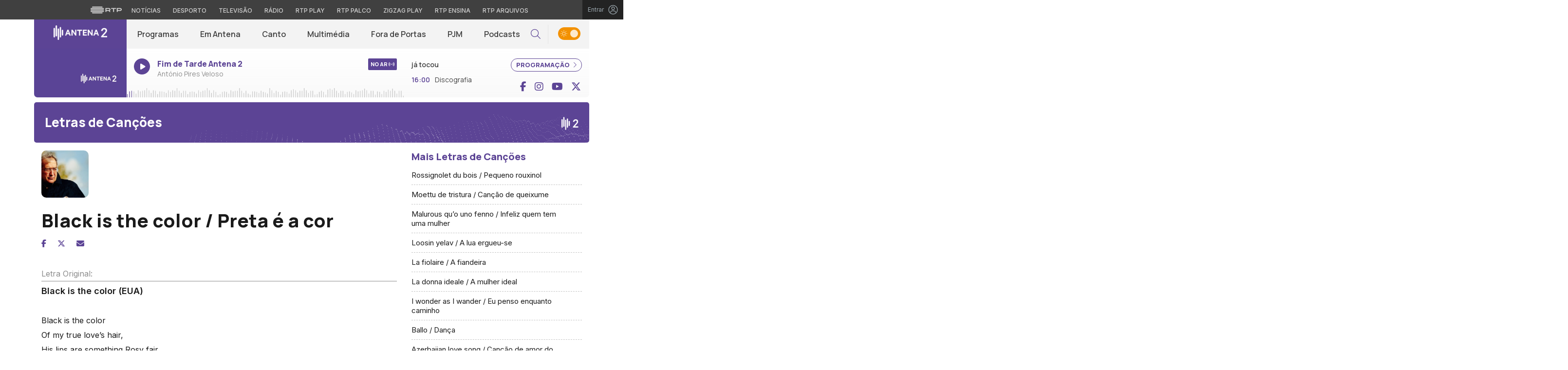

--- FILE ---
content_type: text/html; charset=UTF-8
request_url: https://antena2.rtp.pt/compositor/luciano-berio/letras-de-cancoes/black-is-the-color-preta-e-a-cor/
body_size: 18165
content:

<!DOCTYPE html>
<html lang="pt-PT">
<head>

	<meta charset="UTF-8">
	<meta name="viewport" content="width=device-width, initial-scale=1.0, shrink-to-fit=no">
	<meta http-equiv="X-UA-Compatible" content="IE=edge">

	<title>Black is the color / Preta é a cor | Antena 2 - RTP</title>

	<link rel="profile" href="http://gmpg.org/xfn/11">
	<link rel="icon" href="https://antena2.rtp.pt/wp-content/themes/antena2/includes/img/favicon.ico" type="image/x-icon" />
	<link rel="shortcut icon" href="https://antena2.rtp.pt/wp-content/themes/antena2/includes/img/favicon.ico" type="image/x-icon" />

	<meta name='robots' content='index, follow, max-video-preview:-1, max-snippet:-1, max-image-preview:large' />
<script> var GEMIUS_rtp_area = "radio/canais-radio/antena-2/compositor/luciano-berio/letras-de-cancoes/black-is-the-color-preta-e-a-cor"; </script>
	<!-- This site is optimized with the Yoast SEO plugin v19.7.2 - https://yoast.com/wordpress/plugins/seo/ -->
	<link rel="canonical" href="https://antena2.rtp.pt/compositor/luciano-berio/letras-de-cancoes/black-is-the-color-preta-e-a-cor/" />
	<meta property="og:locale" content="pt_PT" />
	<meta property="og:type" content="article" />
	<meta property="og:title" content="Black is the color / Preta é a cor | Antena 2 - RTP" />
	<meta property="og:url" content="https://antena2.rtp.pt/compositor/luciano-berio/letras-de-cancoes/black-is-the-color-preta-e-a-cor/" />
	<meta property="og:site_name" content="Antena 2 - RTP" />
	<meta name="twitter:card" content="summary_large_image" />
	<!-- / Yoast SEO plugin. -->


<link rel='dns-prefetch' href='//www.rtp.pt' />
<link rel='dns-prefetch' href='//platform-api.sharethis.com' />
<link rel='dns-prefetch' href='//fonts.googleapis.com' />
<link rel='stylesheet' id='wp-block-library-css' href='https://antena2.rtp.pt/wp-includes/css/dist/block-library/style.min.css?ver=6.1.1' type='text/css' media='all' />
<link rel='stylesheet' id='classic-theme-styles-css' href='https://antena2.rtp.pt/wp-includes/css/classic-themes.min.css?ver=1' type='text/css' media='all' />
<style id='global-styles-inline-css' type='text/css'>
body{--wp--preset--color--black: #000000;--wp--preset--color--cyan-bluish-gray: #abb8c3;--wp--preset--color--white: #ffffff;--wp--preset--color--pale-pink: #f78da7;--wp--preset--color--vivid-red: #cf2e2e;--wp--preset--color--luminous-vivid-orange: #ff6900;--wp--preset--color--luminous-vivid-amber: #fcb900;--wp--preset--color--light-green-cyan: #7bdcb5;--wp--preset--color--vivid-green-cyan: #00d084;--wp--preset--color--pale-cyan-blue: #8ed1fc;--wp--preset--color--vivid-cyan-blue: #0693e3;--wp--preset--color--vivid-purple: #9b51e0;--wp--preset--gradient--vivid-cyan-blue-to-vivid-purple: linear-gradient(135deg,rgba(6,147,227,1) 0%,rgb(155,81,224) 100%);--wp--preset--gradient--light-green-cyan-to-vivid-green-cyan: linear-gradient(135deg,rgb(122,220,180) 0%,rgb(0,208,130) 100%);--wp--preset--gradient--luminous-vivid-amber-to-luminous-vivid-orange: linear-gradient(135deg,rgba(252,185,0,1) 0%,rgba(255,105,0,1) 100%);--wp--preset--gradient--luminous-vivid-orange-to-vivid-red: linear-gradient(135deg,rgba(255,105,0,1) 0%,rgb(207,46,46) 100%);--wp--preset--gradient--very-light-gray-to-cyan-bluish-gray: linear-gradient(135deg,rgb(238,238,238) 0%,rgb(169,184,195) 100%);--wp--preset--gradient--cool-to-warm-spectrum: linear-gradient(135deg,rgb(74,234,220) 0%,rgb(151,120,209) 20%,rgb(207,42,186) 40%,rgb(238,44,130) 60%,rgb(251,105,98) 80%,rgb(254,248,76) 100%);--wp--preset--gradient--blush-light-purple: linear-gradient(135deg,rgb(255,206,236) 0%,rgb(152,150,240) 100%);--wp--preset--gradient--blush-bordeaux: linear-gradient(135deg,rgb(254,205,165) 0%,rgb(254,45,45) 50%,rgb(107,0,62) 100%);--wp--preset--gradient--luminous-dusk: linear-gradient(135deg,rgb(255,203,112) 0%,rgb(199,81,192) 50%,rgb(65,88,208) 100%);--wp--preset--gradient--pale-ocean: linear-gradient(135deg,rgb(255,245,203) 0%,rgb(182,227,212) 50%,rgb(51,167,181) 100%);--wp--preset--gradient--electric-grass: linear-gradient(135deg,rgb(202,248,128) 0%,rgb(113,206,126) 100%);--wp--preset--gradient--midnight: linear-gradient(135deg,rgb(2,3,129) 0%,rgb(40,116,252) 100%);--wp--preset--duotone--dark-grayscale: url('#wp-duotone-dark-grayscale');--wp--preset--duotone--grayscale: url('#wp-duotone-grayscale');--wp--preset--duotone--purple-yellow: url('#wp-duotone-purple-yellow');--wp--preset--duotone--blue-red: url('#wp-duotone-blue-red');--wp--preset--duotone--midnight: url('#wp-duotone-midnight');--wp--preset--duotone--magenta-yellow: url('#wp-duotone-magenta-yellow');--wp--preset--duotone--purple-green: url('#wp-duotone-purple-green');--wp--preset--duotone--blue-orange: url('#wp-duotone-blue-orange');--wp--preset--font-size--small: 13px;--wp--preset--font-size--medium: 20px;--wp--preset--font-size--large: 36px;--wp--preset--font-size--x-large: 42px;--wp--preset--spacing--20: 0.44rem;--wp--preset--spacing--30: 0.67rem;--wp--preset--spacing--40: 1rem;--wp--preset--spacing--50: 1.5rem;--wp--preset--spacing--60: 2.25rem;--wp--preset--spacing--70: 3.38rem;--wp--preset--spacing--80: 5.06rem;}:where(.is-layout-flex){gap: 0.5em;}body .is-layout-flow > .alignleft{float: left;margin-inline-start: 0;margin-inline-end: 2em;}body .is-layout-flow > .alignright{float: right;margin-inline-start: 2em;margin-inline-end: 0;}body .is-layout-flow > .aligncenter{margin-left: auto !important;margin-right: auto !important;}body .is-layout-constrained > .alignleft{float: left;margin-inline-start: 0;margin-inline-end: 2em;}body .is-layout-constrained > .alignright{float: right;margin-inline-start: 2em;margin-inline-end: 0;}body .is-layout-constrained > .aligncenter{margin-left: auto !important;margin-right: auto !important;}body .is-layout-constrained > :where(:not(.alignleft):not(.alignright):not(.alignfull)){max-width: var(--wp--style--global--content-size);margin-left: auto !important;margin-right: auto !important;}body .is-layout-constrained > .alignwide{max-width: var(--wp--style--global--wide-size);}body .is-layout-flex{display: flex;}body .is-layout-flex{flex-wrap: wrap;align-items: center;}body .is-layout-flex > *{margin: 0;}:where(.wp-block-columns.is-layout-flex){gap: 2em;}.has-black-color{color: var(--wp--preset--color--black) !important;}.has-cyan-bluish-gray-color{color: var(--wp--preset--color--cyan-bluish-gray) !important;}.has-white-color{color: var(--wp--preset--color--white) !important;}.has-pale-pink-color{color: var(--wp--preset--color--pale-pink) !important;}.has-vivid-red-color{color: var(--wp--preset--color--vivid-red) !important;}.has-luminous-vivid-orange-color{color: var(--wp--preset--color--luminous-vivid-orange) !important;}.has-luminous-vivid-amber-color{color: var(--wp--preset--color--luminous-vivid-amber) !important;}.has-light-green-cyan-color{color: var(--wp--preset--color--light-green-cyan) !important;}.has-vivid-green-cyan-color{color: var(--wp--preset--color--vivid-green-cyan) !important;}.has-pale-cyan-blue-color{color: var(--wp--preset--color--pale-cyan-blue) !important;}.has-vivid-cyan-blue-color{color: var(--wp--preset--color--vivid-cyan-blue) !important;}.has-vivid-purple-color{color: var(--wp--preset--color--vivid-purple) !important;}.has-black-background-color{background-color: var(--wp--preset--color--black) !important;}.has-cyan-bluish-gray-background-color{background-color: var(--wp--preset--color--cyan-bluish-gray) !important;}.has-white-background-color{background-color: var(--wp--preset--color--white) !important;}.has-pale-pink-background-color{background-color: var(--wp--preset--color--pale-pink) !important;}.has-vivid-red-background-color{background-color: var(--wp--preset--color--vivid-red) !important;}.has-luminous-vivid-orange-background-color{background-color: var(--wp--preset--color--luminous-vivid-orange) !important;}.has-luminous-vivid-amber-background-color{background-color: var(--wp--preset--color--luminous-vivid-amber) !important;}.has-light-green-cyan-background-color{background-color: var(--wp--preset--color--light-green-cyan) !important;}.has-vivid-green-cyan-background-color{background-color: var(--wp--preset--color--vivid-green-cyan) !important;}.has-pale-cyan-blue-background-color{background-color: var(--wp--preset--color--pale-cyan-blue) !important;}.has-vivid-cyan-blue-background-color{background-color: var(--wp--preset--color--vivid-cyan-blue) !important;}.has-vivid-purple-background-color{background-color: var(--wp--preset--color--vivid-purple) !important;}.has-black-border-color{border-color: var(--wp--preset--color--black) !important;}.has-cyan-bluish-gray-border-color{border-color: var(--wp--preset--color--cyan-bluish-gray) !important;}.has-white-border-color{border-color: var(--wp--preset--color--white) !important;}.has-pale-pink-border-color{border-color: var(--wp--preset--color--pale-pink) !important;}.has-vivid-red-border-color{border-color: var(--wp--preset--color--vivid-red) !important;}.has-luminous-vivid-orange-border-color{border-color: var(--wp--preset--color--luminous-vivid-orange) !important;}.has-luminous-vivid-amber-border-color{border-color: var(--wp--preset--color--luminous-vivid-amber) !important;}.has-light-green-cyan-border-color{border-color: var(--wp--preset--color--light-green-cyan) !important;}.has-vivid-green-cyan-border-color{border-color: var(--wp--preset--color--vivid-green-cyan) !important;}.has-pale-cyan-blue-border-color{border-color: var(--wp--preset--color--pale-cyan-blue) !important;}.has-vivid-cyan-blue-border-color{border-color: var(--wp--preset--color--vivid-cyan-blue) !important;}.has-vivid-purple-border-color{border-color: var(--wp--preset--color--vivid-purple) !important;}.has-vivid-cyan-blue-to-vivid-purple-gradient-background{background: var(--wp--preset--gradient--vivid-cyan-blue-to-vivid-purple) !important;}.has-light-green-cyan-to-vivid-green-cyan-gradient-background{background: var(--wp--preset--gradient--light-green-cyan-to-vivid-green-cyan) !important;}.has-luminous-vivid-amber-to-luminous-vivid-orange-gradient-background{background: var(--wp--preset--gradient--luminous-vivid-amber-to-luminous-vivid-orange) !important;}.has-luminous-vivid-orange-to-vivid-red-gradient-background{background: var(--wp--preset--gradient--luminous-vivid-orange-to-vivid-red) !important;}.has-very-light-gray-to-cyan-bluish-gray-gradient-background{background: var(--wp--preset--gradient--very-light-gray-to-cyan-bluish-gray) !important;}.has-cool-to-warm-spectrum-gradient-background{background: var(--wp--preset--gradient--cool-to-warm-spectrum) !important;}.has-blush-light-purple-gradient-background{background: var(--wp--preset--gradient--blush-light-purple) !important;}.has-blush-bordeaux-gradient-background{background: var(--wp--preset--gradient--blush-bordeaux) !important;}.has-luminous-dusk-gradient-background{background: var(--wp--preset--gradient--luminous-dusk) !important;}.has-pale-ocean-gradient-background{background: var(--wp--preset--gradient--pale-ocean) !important;}.has-electric-grass-gradient-background{background: var(--wp--preset--gradient--electric-grass) !important;}.has-midnight-gradient-background{background: var(--wp--preset--gradient--midnight) !important;}.has-small-font-size{font-size: var(--wp--preset--font-size--small) !important;}.has-medium-font-size{font-size: var(--wp--preset--font-size--medium) !important;}.has-large-font-size{font-size: var(--wp--preset--font-size--large) !important;}.has-x-large-font-size{font-size: var(--wp--preset--font-size--x-large) !important;}
.wp-block-navigation a:where(:not(.wp-element-button)){color: inherit;}
:where(.wp-block-columns.is-layout-flex){gap: 2em;}
.wp-block-pullquote{font-size: 1.5em;line-height: 1.6;}
</style>
<link rel='stylesheet' id='yith-infs-style-css' href='https://antena2.rtp.pt/wp-content/plugins/yith-infinite-scrolling/assets/css/frontend.css?ver=1.2.0' type='text/css' media='all' />
<link rel='stylesheet' id='antena2-bootstrap-css-css' href='https://antena2.rtp.pt/wp-content/themes/antena2/includes/css/bootstrap.min.css?ver=29012026-1230' type='text/css' media='all' />
<link rel='stylesheet' id='antena2-owlCarousel-css-css' href='https://antena2.rtp.pt/wp-content/themes/antena2/includes/css/owl.carousel.min.css?ver=29012026-1230' type='text/css' media='all' />
<link rel='stylesheet' id='antena2-owlCarousel-theme-css-css' href='https://antena2.rtp.pt/wp-content/themes/antena2/includes/css/owl.theme.default.min.css?ver=29012026-1230' type='text/css' media='all' />
<link rel='stylesheet' id='fontawesome-font-css' href='https://antena2.rtp.pt/wp-content/themes/antena2/includes/fonts/fontawesome/css/all.min.css?ver=29012026-1230' type='text/css' media='all' />
<link rel='stylesheet' id='roboto-font-css' href='https://fonts.googleapis.com/css2?family=Roboto%3Aital%2Cwght%400%2C100%3B0%2C300%3B0%2C400%3B0%2C500%3B0%2C700%3B0%2C900%3B1%2C100%3B1%2C300%3B1%2C400%3B1%2C500%3B1%2C700%3B1%2C900&#038;display=swap&#038;ver=29012026-1230' type='text/css' media='all' />
<link rel='stylesheet' id='manrope-font-css' href='https://fonts.googleapis.com/css2?family=Manrope%3Awght%40200%3B300%3B400%3B500%3B600%3B700%3B800&#038;display=swap&#038;ver=29012026-1230' type='text/css' media='all' />
<link rel='stylesheet' id='inter-font-css' href='https://fonts.googleapis.com/css2?family=Inter%3Awght%40100%3B200%3B300%3B400%3B500%3B600%3B700%3B800%3B900&#038;display=swap&#038;ver=29012026-1230' type='text/css' media='all' />
<link rel='stylesheet' id='antena2-style-css' href='https://antena2.rtp.pt/wp-content/themes/antena2/style.css?ver=29012026-1230' type='text/css' media='all' />
<link rel='stylesheet' id='msl-main-css' href='https://antena2.rtp.pt/wp-content/plugins/master-slider/public/assets/css/masterslider.main.css?ver=3.8.1' type='text/css' media='all' />
<link rel='stylesheet' id='msl-custom-css' href='https://antena2.rtp.pt/wp-content/uploads/master-slider/custom.css?ver=117.2' type='text/css' media='all' />
<script type='text/javascript' src='https://antena2.rtp.pt/wp-content/themes/antena2/includes/js/jquery-3-6-0.min.js' id='jquery-js'></script>
<script type='text/javascript' src='https://antena2.rtp.pt/wp-content/themes/antena2/includes/js/lazysizes.min.js?ver=29012026-1230' id='antena2-lazysizes-js-js'></script>
<link rel='shortlink' href='https://antena2.rtp.pt/?p=2985' />
<script>var ms_grabbing_curosr = 'https://antena2.rtp.pt/wp-content/plugins/master-slider/public/assets/css/common/grabbing.cur', ms_grab_curosr = 'https://antena2.rtp.pt/wp-content/plugins/master-slider/public/assets/css/common/grab.cur';</script>
<meta name="generator" content="MasterSlider 3.8.1 - Responsive Touch Image Slider | avt.li/msf" />

	<!-- Google tag (gtag.js) -->
  <script async src="https://www.googletagmanager.com/gtag/js?id=G-CBZDN7F1HX"></script>
  <script>
    window.dataLayer = window.dataLayer || [];
    function gtag(){dataLayer.push(arguments);}
    gtag('js', new Date());
    gtag('config', 'G-CBZDN7F1HX');
  </script>

		<script>
  window.teads_analytics = window.teads_analytics || {};
  window.teads_analytics.analytics_tag_id = "PUB_15697";
  window.teads_analytics.share = window.teads_analytics.share || function() {
    ;(window.teads_analytics.shared_data = window.teads_analytics.shared_data || []).push(arguments)
  };
	</script>
	<script async src="https://a.teads.tv/analytics/tag.js"></script>

</head>

	<body class="letras-e-argumentos-template-default single single-letras-e-argumentos postid-2985 theme _masterslider _ms_version_3.8.1">
		<div id="overlay" style="display:none;">

		<a href="#main" class="skip" aria-label="Saltar para o conteúdo">Saltar para o conteúdo</a>

		
		<link rel="preconnect" href="https://fonts.googleapis.com">
<link rel="preconnect" href="https://fonts.gstatic.com" crossorigin>
<link href="https://fonts.googleapis.com/css2?family=Inter:wght@100;200;300;400;500;600;700;800;900&display=swap" rel="stylesheet">
<script src="https://www.rtp.pt/common/js/keycloak.js"></script>
<script src="https://www.rtp.pt/common/js/sso-v2.js?ver=2024-11-05-19"></script>
<script src="https://www.rtp.pt/common/js/rtp-require.js?ver=25102024"></script>
<div class="navbar-rtp">
  <ul class="main-nav" role="navigation" aria-label="RTP" aria-roledescription="menu">
    <li>
      <button class="logo-rtp show-mobile-inline" onclick="slideToggle()" aria-label="Abrir menu RTP" aria-expanded="false">
        <svg width="64" height="15" viewBox="0 0 2000 450" fill="none" xmlns="http://www.w3.org/2000/svg">
        <path fill-rule="evenodd" clip-rule="evenodd" d="M0 317.258C0 334.238 14.189 348.11 31.795 348.11H829.065C846.641 348.11 860.936 334.238 860.936 317.258C860.936 300.382 846.641 286.593 829.065 286.593H31.795C14.189 286.593 0 300.382 0 317.258ZM0 225.058C0 242.042 14.189 255.914 31.795 255.914H829.065C846.641 255.914 860.936 242.042 860.936 225.058C860.936 208.186 846.641 194.393 829.065 194.393H31.795C14.189 194.393 0 208.186 0 225.058ZM0 132.861C0 149.846 14.189 163.714 31.795 163.714H829.065C846.641 163.714 860.936 149.846 860.936 132.861C860.936 115.99 846.641 102.197 829.065 102.197H31.795C14.189 102.197 0 115.99 0 132.861ZM92.3164 409.571C92.3164 426.617 106.53 440.307 124.082 440.307H736.854C754.536 440.307 768.62 426.617 768.62 409.571C768.62 392.578 754.536 378.789 736.854 378.789H124.082C106.53 378.789 92.3164 392.578 92.3164 409.571ZM124.082 10H736.854C754.536 10 768.62 23.79 768.62 40.783C768.62 57.829 754.536 71.518 736.854 71.518H124.082C106.53 71.518 92.3164 57.829 92.3164 40.783C92.3164 23.79 106.53 10 124.082 10Z" fill="white"/>
        <path fill-rule="evenodd" clip-rule="evenodd" d="M1321.88 157.17V101.533H1629.98V157.17H1507.04V349.327H1444.98V157.17H1321.88ZM1743.31 287.203V349.327H1682V101.533H1904.55C1957.32 101.533 2000 143.08 2000 194.393C2000 245.674 1957.32 287.203 1904.55 287.203H1743.31ZM1743.31 157.17V231.531H1900.27C1921.39 231.531 1938.29 214.765 1938.29 194.393C1938.29 173.889 1921.39 157.17 1900.27 157.17H1743.31ZM1013.77 287.635V349.327H952.451V101.533H1181.07C1233.78 101.533 1276.48 143.08 1276.48 194.361C1276.48 227.455 1258.67 256.586 1231.89 272.699L1276.48 349.327H1209.27L1172.88 287.635H1013.77ZM1013.77 157.17V231.562H1176.75C1197.93 231.562 1214.83 214.742 1214.83 194.361C1214.83 173.881 1197.93 157.17 1176.75 157.17H1013.77Z" fill="white"/>
        </svg>
        <i class="chevron-down-rtp"></i>
      </button>
      <a class="logo-rtp show-desktop-inline" href="https://www.rtp.pt" target="_blank" aria-label="Visitar o site da RTP">
        <svg width="64" height="15" viewBox="0 0 2000 450" fill="none" xmlns="http://www.w3.org/2000/svg">
        <path fill-rule="evenodd" clip-rule="evenodd" d="M0 317.258C0 334.238 14.189 348.11 31.795 348.11H829.065C846.641 348.11 860.936 334.238 860.936 317.258C860.936 300.382 846.641 286.593 829.065 286.593H31.795C14.189 286.593 0 300.382 0 317.258ZM0 225.058C0 242.042 14.189 255.914 31.795 255.914H829.065C846.641 255.914 860.936 242.042 860.936 225.058C860.936 208.186 846.641 194.393 829.065 194.393H31.795C14.189 194.393 0 208.186 0 225.058ZM0 132.861C0 149.846 14.189 163.714 31.795 163.714H829.065C846.641 163.714 860.936 149.846 860.936 132.861C860.936 115.99 846.641 102.197 829.065 102.197H31.795C14.189 102.197 0 115.99 0 132.861ZM92.3164 409.571C92.3164 426.617 106.53 440.307 124.082 440.307H736.854C754.536 440.307 768.62 426.617 768.62 409.571C768.62 392.578 754.536 378.789 736.854 378.789H124.082C106.53 378.789 92.3164 392.578 92.3164 409.571ZM124.082 10H736.854C754.536 10 768.62 23.79 768.62 40.783C768.62 57.829 754.536 71.518 736.854 71.518H124.082C106.53 71.518 92.3164 57.829 92.3164 40.783C92.3164 23.79 106.53 10 124.082 10Z" fill="white"/>
        <path fill-rule="evenodd" clip-rule="evenodd" d="M1321.88 157.17V101.533H1629.98V157.17H1507.04V349.327H1444.98V157.17H1321.88ZM1743.31 287.203V349.327H1682V101.533H1904.55C1957.32 101.533 2000 143.08 2000 194.393C2000 245.674 1957.32 287.203 1904.55 287.203H1743.31ZM1743.31 157.17V231.531H1900.27C1921.39 231.531 1938.29 214.765 1938.29 194.393C1938.29 173.889 1921.39 157.17 1900.27 157.17H1743.31ZM1013.77 287.635V349.327H952.451V101.533H1181.07C1233.78 101.533 1276.48 143.08 1276.48 194.361C1276.48 227.455 1258.67 256.586 1231.89 272.699L1276.48 349.327H1209.27L1172.88 287.635H1013.77ZM1013.77 157.17V231.562H1176.75C1197.93 231.562 1214.83 214.742 1214.83 194.361C1214.83 173.881 1197.93 157.17 1176.75 157.17H1013.77Z" fill="white"/>
        </svg>
        <i class="chevron-down-rtp"></i>
      </a>
    </li>
    <li>
      <ul class="dropdown-rtp" id="dropdown-rtp">
        <li><a href="https://www.rtp.pt/noticias/" target="_blank" aria-label="Aceder às Notícias da RTP">Notícias</a></li>
        <li><a href="https://www.rtp.pt/noticias/desporto" target="_blank" aria-label="Aceder ao Desporto da RTP">Desporto</a></li>
        <li><a href="https://www.rtp.pt/tv/" target="_blank" aria-label="Aceder à secção de Televisão da RTP">Televisão</a></li>
        <li><a href="https://www.rtp.pt/radio/" target="_blank" aria-label="Aceder à secção de Rádio da RTP">Rádio</a></li>
        <li><a href="https://www.rtp.pt/play/" target="_blank" aria-label="Aceder à RTP Play">RTP Play</a></li>
        <li><a href="https://www.rtp.pt/play/palco/" target="_blank" aria-label="Aceder à RTP Palco">RTP Palco</a></li>
        <li><a href="https://www.rtp.pt/play/zigzag/" target="_blank" aria-label="Aceder ao Zigzag Play">Zigzag Play</a></li>
        <li><a href="https://ensina.rtp.pt/" target="_blank" aria-label="Aceder ao RTP Ensina">RTP Ensina</a></li>
        <li><a href="https://arquivos.rtp.pt/" target="_blank" aria-label="Aceder ao RTP Arquivos">RTP Arquivos</a></li>
      </ul>
    </li>
  </ul>

  <div id="sso-placeholder">
  </div>

</div>

<div class="bg-takeover">
  <div class="container takeover">
    <div class="row">
      <div id='leaderboard'></div>
    </div>
  </div>
  <div class="layer popover" id='multiusos'></div>
  <div class="layer popover" id="Intro_Web"></div>
  <div class="layer popover" id='multiusos-oop'></div>
</div>


<style>
body{
  -webkit-font-smoothing: antialiased;
}

.bg-takeover>.container {
  position: relative;
  max-width: none !important;
}

#leaderboard{
  line-height: 0 !important;
  margin: 0 auto;
  text-align: center;
}

.layer.popover {
  position: fixed;
  z-index: 100;
  top: 0;
  left: 0;
  width: 1px !important;
  height: 1px !important;
  margin: 0 !important;
  max-width: none !important;
  border: 0 !important;
  background-color: transparent !important;
}

.navbar-rtp{
  width: 100%;
  height:40px;
  background-color: #404040;
  font-family: 'Inter';
  text-align: center;
  position: relative;
}

.navbar-rtp .main-nav{
  display: inline-flex;
  height: 100%; 
}

.navbar-rtp ul{
  list-style: none;
  margin:0;
  padding: 0;
  align-self: center;
}

.navbar-rtp ul li{
  display: inline-flex;
}

.navbar-rtp .logo-rtp{
  opacity: 0.78;
  margin-right: 10px;
  text-decoration:none;
  display: inline-flex;
  align-items: center;
}

.logo-rtp.show-mobile-inline{
  padding:12.5px;
  top:0;
  margin:0;
  background: none;
	color: inherit;
	border: none;
	font: inherit;
	cursor: pointer;
	outline: inherit;
}

.navbar-rtp .dropdown-rtp li a{
  font-size: 12px;
  font-weight: 500;
  padding: 0 10px;
  text-transform: uppercase;
  text-decoration: none;
  display: inline-block;
  color: #fff;
  opacity: 0.78;
}

.navbar-rtp .dropdown-rtp li a:hover,
.navbar-rtp .logo-rtp:hover{
  opacity: 0.5;
}

.chevron-down-rtp {
  box-sizing: border-box;
  position: relative;
  display: none;
  width: 8px;
  height: 8px;
  border: 2px solid transparent;
  border-radius: 100px;
  color: #fff;
  top: 0px;
  right: -8px;
}

.chevron-down-rtp::after {
  content: "";
  display: block;
  box-sizing: border-box;
  position: absolute;
  width: 8px;
  height: 8px;
  border-bottom: 2px solid;
  border-right: 2px solid;
  transform: rotate(45deg);
  top: -4px;
  transform-origin: 5px 6px;
  transition: transform 0.3s ease-in-out;
}

.chevron-down-rtp.rotate-chevron::after{
  transform: rotate(-135deg);
}

.sso-wraper{
  position: absolute;
  top: 0;
  right: 0;
  background-color: #232323;
  color: #A0ACB3;
  height: 100%;
  padding: 0 11px;
  font-size: 12px;
  display: flex;
  flex-direction: row;
  align-items: center;
  text-decoration: none;
}

.sso-wraper:hover{
  color: #A0ACB3;
}

.sso-wraper span {
  margin-right: 9px;
}

.sso-user{
  font-size: 8px;
  font-weight: 600;
  line-height: 20px;
  width: 20px;
  height: 20px;
  text-align: center;
  color: #fff;
  background-color: #0074FF;
  border-radius: 50%;
}

@media (min-width: 992px){

  .dropdown-rtp{
    display: block !important;
  }

  .show-mobile-inline,
  .show-mobile-block{
    display: none !important;
  }

  .show-desktop-inline{
    display: inline-flex !important;
  }

  .show-desktop-block{
    display: block !important;
  }

}

@media (max-width: 991px){

  .dropdown-rtp{
    display: none;
  }

  .navbar-rtp .dropdown-rtp{
    position: absolute;
    top: 40px;
    border-top: 1px solid #8D8D8D;
    width: 100%;
    z-index: 99999999999;
    background-color: #404040;
    padding: 10px 0;
    left: 0;
  }

  .navbar-rtp ul li{
    display: block;
  }

  .navbar-rtp .dropdown-rtp li a{
    font-size: 22px;
    font-weight: 600;
    padding: 10px;
    text-transform: uppercase;
    display: block;
    opacity: 0.8;
  }

  .chevron-down-rtp{
    display: inline-block;
  }

  .show-mobile-inline{
    display: inline-flex !important;
  }

  .show-desktop-block{
    display: block !important;
  }

  .show-desktop-inline,
  .show-desktop-block{
    display: none !important;
  }

}
</style>

<style>
#sso-menu{
  border-top-left-radius: 0 !important;
  border-top-right-radius: 0 !important;
  top: 40px !important;
  right: 0 !important;
  z-index: 99999 !important!
}

#sso-menu p{
  font-size: 12px !important;
  line-height: 16px !important;
  color: #fff;
  text-align:left;
}

#sso-menu button{
  display:block;
  border:0;
  background-color: transparent;
  color: #fff !important;
  font-size:12px;
  font-weight:400;
  padding: 10px 0 10px 28px;
  font-family: 'Inter', sans-serif;
  position:relative;
  cursor:pointer;
  width: 100%;
  text-align: left;
  border-bottom: 1px dotted rgba(160,178,200,0.3);
}

#sso-menu button:last-child{
  border-bottom:0;
}

#sso-menu button:hover{
  color: #0074FF;
}

#sso-menu button::before{
  content: ' ';
  background-repeat: no-repeat;
  position:absolute;
  left: 0;
  top:7px;
  display:block;
  width: 20px;
  height: 20px;
}

#sso-menu button.sso-menu-logout::before{
  background-image: url("data:image/svg+xml,%3Csvg width='21' height='21' viewBox='0 0 21 21' fill='none' xmlns='http://www.w3.org/2000/svg'%3E%3Cpath d='M8.09082 3.22064H4.75749C4.31546 3.22064 3.89154 3.39624 3.57898 3.7088C3.26642 4.02136 3.09082 4.44528 3.09082 4.88731V16.554C3.09082 16.996 3.26642 17.4199 3.57898 17.7325C3.89154 18.045 4.31546 18.2206 4.75749 18.2206H8.09082' stroke='%23fff' stroke-width='1.5' stroke-linecap='round' stroke-linejoin='round'/%3E%3Cpath d='M12.2578 14.8873L8.09115 10.7206L12.2578 6.55396' stroke='%23fff' stroke-width='1.5' stroke-linecap='round' stroke-linejoin='round'/%3E%3Cpath d='M8.09082 10.7206H18.0908' stroke='%23fff' stroke-width='1.5' stroke-linecap='round' stroke-linejoin='round'/%3E%3C/svg%3E");
}

#sso-menu button.sso-menu-favorites::before{
  background-image: url("data:image/svg+xml,%3Csvg width='21' height='21' viewBox='0 0 21 21' fill='none' xmlns='http://www.w3.org/2000/svg'%3E%3Cpath d='M9.4688 3.83486C9.92672 2.9037 11.2543 2.9037 11.7122 3.83487L13.133 6.72394C13.3145 7.09314 13.6662 7.34935 14.0732 7.40908L17.2602 7.87663C18.2836 8.02678 18.6922 9.2841 17.9525 10.0072L15.6425 12.2655C15.349 12.5525 15.2151 12.9653 15.2842 13.3699L15.8283 16.5541C16.0029 17.5759 14.9294 18.354 14.0127 17.8701L11.174 16.3717C10.8089 16.1789 10.3721 16.1789 10.007 16.3717L7.16831 17.8701C6.25154 18.354 5.17805 17.5759 5.35266 16.5541L5.89675 13.3699C5.96589 12.9653 5.83197 12.5525 5.53844 12.2655L3.22844 10.0072C2.48879 9.2841 2.89738 8.02678 3.92083 7.87663L7.10776 7.40908C7.51483 7.34935 7.86645 7.09314 8.04801 6.72394L9.4688 3.83486Z' stroke='white' stroke-width='1.5' stroke-linecap='round' stroke-linejoin='round'/%3E%3C/svg%3E%0A");
}

#sso-menu button.sso-menu-manage::before{
  background-image: url("data:image/svg+xml,%3Csvg width='20' height='20' viewBox='0 0 22 20' fill='none' xmlns='http://www.w3.org/2000/svg'%3E%3Cpath d='M16.3191 5.4273C16.3191 5.25729 16.3864 5.09424 16.5061 4.97402C16.6258 4.85381 16.7882 4.78627 16.9574 4.78627H20.3617C20.531 4.78627 20.6933 4.85381 20.813 4.97402C20.9328 5.09424 21 5.25729 21 5.4273C21 5.59731 20.9328 5.76035 20.813 5.88057C20.6933 6.00079 20.531 6.06832 20.3617 6.06832H16.9574C16.7882 6.06832 16.6258 6.00079 16.5061 5.88057C16.3864 5.76035 16.3191 5.59731 16.3191 5.4273ZM1.6383 6.06832H12.9149V7.9914C12.9149 8.16141 12.9821 8.32446 13.1018 8.44467C13.2216 8.56489 13.3839 8.63242 13.5532 8.63242C13.7225 8.63242 13.8848 8.56489 14.0045 8.44467C14.1242 8.32446 14.1915 8.16141 14.1915 7.9914V2.86319C14.1915 2.69318 14.1242 2.53014 14.0045 2.40992C13.8848 2.2897 13.7225 2.22217 13.5532 2.22217C13.3839 2.22217 13.2216 2.2897 13.1018 2.40992C12.9821 2.53014 12.9149 2.69318 12.9149 2.86319V4.78627H1.6383C1.46901 4.78627 1.30666 4.85381 1.18695 4.97402C1.06725 5.09424 1 5.25729 1 5.4273C1 5.59731 1.06725 5.76035 1.18695 5.88057C1.30666 6.00079 1.46901 6.06832 1.6383 6.06832ZM20.3617 13.9316H10.1489C9.97965 13.9316 9.8173 13.9991 9.69759 14.1193C9.57789 14.2395 9.51064 14.4026 9.51064 14.5726C9.51064 14.7426 9.57789 14.9057 9.69759 15.0259C9.8173 15.1461 9.97965 15.2136 10.1489 15.2136H20.3617C20.531 15.2136 20.6933 15.1461 20.813 15.0259C20.9328 14.9057 21 14.7426 21 14.5726C21 14.4026 20.9328 14.2395 20.813 14.1193C20.6933 13.9991 20.531 13.9316 20.3617 13.9316ZM6.74468 11.3675C6.57539 11.3675 6.41304 11.435 6.29334 11.5552C6.17363 11.6754 6.10638 11.8385 6.10638 12.0085V13.9316H1.6383C1.46901 13.9316 1.30666 13.9991 1.18695 14.1193C1.06725 14.2395 1 14.4026 1 14.5726C1 14.7426 1.06725 14.9057 1.18695 15.0259C1.30666 15.1461 1.46901 15.2136 1.6383 15.2136H6.10638V17.1367C6.10638 17.3067 6.17363 17.4698 6.29334 17.59C6.41304 17.7102 6.57539 17.7777 6.74468 17.7777C6.91397 17.7777 7.07632 17.7102 7.19603 17.59C7.31573 17.4698 7.38298 17.3067 7.38298 17.1367V12.0085C7.38298 11.8385 7.31573 11.6754 7.19603 11.5552C7.07632 11.435 6.91397 11.3675 6.74468 11.3675Z' fill='white' stroke='white' stroke-width='0.2'/%3E%3C/svg%3E");
}

#sso-menu button.sso-menu-manage:hover::before{
  background-image: url("data:image/svg+xml,%3Csvg width='20' height='20' viewBox='0 0 22 20' fill='none' xmlns='http://www.w3.org/2000/svg'%3E%3Cpath d='M16.3191 5.4273C16.3191 5.25729 16.3864 5.09424 16.5061 4.97402C16.6258 4.85381 16.7882 4.78627 16.9574 4.78627H20.3617C20.531 4.78627 20.6933 4.85381 20.813 4.97402C20.9328 5.09424 21 5.25729 21 5.4273C21 5.59731 20.9328 5.76035 20.813 5.88057C20.6933 6.00079 20.531 6.06832 20.3617 6.06832H16.9574C16.7882 6.06832 16.6258 6.00079 16.5061 5.88057C16.3864 5.76035 16.3191 5.59731 16.3191 5.4273ZM1.6383 6.06832H12.9149V7.9914C12.9149 8.16141 12.9821 8.32446 13.1018 8.44467C13.2216 8.56489 13.3839 8.63242 13.5532 8.63242C13.7225 8.63242 13.8848 8.56489 14.0045 8.44467C14.1242 8.32446 14.1915 8.16141 14.1915 7.9914V2.86319C14.1915 2.69318 14.1242 2.53014 14.0045 2.40992C13.8848 2.2897 13.7225 2.22217 13.5532 2.22217C13.3839 2.22217 13.2216 2.2897 13.1018 2.40992C12.9821 2.53014 12.9149 2.69318 12.9149 2.86319V4.78627H1.6383C1.46901 4.78627 1.30666 4.85381 1.18695 4.97402C1.06725 5.09424 1 5.25729 1 5.4273C1 5.59731 1.06725 5.76035 1.18695 5.88057C1.30666 6.00079 1.46901 6.06832 1.6383 6.06832ZM20.3617 13.9316H10.1489C9.97965 13.9316 9.8173 13.9991 9.69759 14.1193C9.57789 14.2395 9.51064 14.4026 9.51064 14.5726C9.51064 14.7426 9.57789 14.9057 9.69759 15.0259C9.8173 15.1461 9.97965 15.2136 10.1489 15.2136H20.3617C20.531 15.2136 20.6933 15.1461 20.813 15.0259C20.9328 14.9057 21 14.7426 21 14.5726C21 14.4026 20.9328 14.2395 20.813 14.1193C20.6933 13.9991 20.531 13.9316 20.3617 13.9316ZM6.74468 11.3675C6.57539 11.3675 6.41304 11.435 6.29334 11.5552C6.17363 11.6754 6.10638 11.8385 6.10638 12.0085V13.9316H1.6383C1.46901 13.9316 1.30666 13.9991 1.18695 14.1193C1.06725 14.2395 1 14.4026 1 14.5726C1 14.7426 1.06725 14.9057 1.18695 15.0259C1.30666 15.1461 1.46901 15.2136 1.6383 15.2136H6.10638V17.1367C6.10638 17.3067 6.17363 17.4698 6.29334 17.59C6.41304 17.7102 6.57539 17.7777 6.74468 17.7777C6.91397 17.7777 7.07632 17.7102 7.19603 17.59C7.31573 17.4698 7.38298 17.3067 7.38298 17.1367V12.0085C7.38298 11.8385 7.31573 11.6754 7.19603 11.5552C7.07632 11.435 6.91397 11.3675 6.74468 11.3675Z' fill='%230074FF' stroke='%230074FF' stroke-width='0.2'/%3E%3C/svg%3E");
}

#sso-menu button.sso-menu-favorites:hover::before{
  background-image: url("data:image/svg+xml,%3Csvg width='21' height='21' viewBox='0 0 21 21' fill='none' xmlns='http://www.w3.org/2000/svg'%3E%3Cpath d='M9.4688 3.83486C9.92672 2.9037 11.2543 2.9037 11.7122 3.83487L13.133 6.72394C13.3145 7.09314 13.6662 7.34935 14.0732 7.40908L17.2602 7.87663C18.2836 8.02678 18.6922 9.2841 17.9525 10.0072L15.6425 12.2655C15.349 12.5525 15.2151 12.9653 15.2842 13.3699L15.8283 16.5541C16.0029 17.5759 14.9294 18.354 14.0127 17.8701L11.174 16.3717C10.8089 16.1789 10.3721 16.1789 10.007 16.3717L7.16831 17.8701C6.25154 18.354 5.17805 17.5759 5.35266 16.5541L5.89675 13.3699C5.96589 12.9653 5.83197 12.5525 5.53844 12.2655L3.22844 10.0072C2.48879 9.2841 2.89738 8.02678 3.92083 7.87663L7.10776 7.40908C7.51483 7.34935 7.86645 7.09314 8.04801 6.72394L9.4688 3.83486Z' stroke='%230074FF' stroke-width='1.5' stroke-linecap='round' stroke-linejoin='round'/%3E%3C/svg%3E%0A");
}

#sso-menu button.sso-menu-logout:hover::before{
  background-image: url("data:image/svg+xml,%3Csvg width='21' height='21' viewBox='0 0 21 21' fill='none' xmlns='http://www.w3.org/2000/svg'%3E%3Cpath d='M8.09082 3.22064H4.75749C4.31546 3.22064 3.89154 3.39624 3.57898 3.7088C3.26642 4.02136 3.09082 4.44528 3.09082 4.88731V16.554C3.09082 16.996 3.26642 17.4199 3.57898 17.7325C3.89154 18.045 4.31546 18.2206 4.75749 18.2206H8.09082' stroke='%230074FF' stroke-width='1.5' stroke-linecap='round' stroke-linejoin='round'/%3E%3Cpath d='M12.2578 14.8873L8.09115 10.7206L12.2578 6.55396' stroke='%230074FF' stroke-width='1.5' stroke-linecap='round' stroke-linejoin='round'/%3E%3Cpath d='M8.09082 10.7206H18.0908' stroke='%230074FF' stroke-width='1.5' stroke-linecap='round' stroke-linejoin='round'/%3E%3C/svg%3E");
}

@media (max-width: 1022px) {

  #sso-menu{
    background-color: rgba(36, 35, 37, 0.9) !important;
    width:100% !important;
    position: fixed !important;
    left: 0 !important;
  }

  #sso-menu button,
  #sso-menu p{
    font-size: 22px !important;
    font-weight:500 !important;
  }

  #sso-menu button::before{
    top: 16px !important;
  }

}
</style>

<script>
$(document).ready(function(){

  $('.logo-rtp').click(function(){
    if ($(window).width() < 992) {
      $('.dropdown-rtp').slideToggle();
      $('.chevron-down-rtp').toggleClass('rotate-chevron');
      $(this).attr('aria-expanded', function (i, attr) {
          return attr == 'true' ? 'false' : 'true';
      });
    }
  });

  if (typeof RTPSSOHELPER  !== 'undefined') {
    const placeholder = document.getElementById('sso-placeholder');
    console.log('placeholder', placeholder);

    //var sso = RTPSSOHELPER.createSSOObject({sso:sso, ut: (1000*60*60*5), placeholder: placeholder, menu: menu, debug:true});
    var sso = RTPSSOHELPER.createSSOObject({sso:sso, ut: (1000*60*60*5), placeholder: placeholder, debug:true});
  }

});

//ROTATE THE CHEVRON - falta implementar só acontecer em mobile
// var logo = document.querySelector('.logo-rtp');
// var chevron = document.querySelector('.chevron-down-rtp');
//
// logo.onclick = function() {
//   chevron.classList.toggle('rotate-chevron');
// }
</script>

		<div class="mask-body"></div>

    <div class="container">
      <div class="row">
        <div class="w-100">
          <nav class="navbar navbar-expand-lg p-0" aria-roledescription="menu" aria-label="Antena 2 - RTP">
            			<a class="navbar-logo col-8 col-md-2 h-100 mr-auto" href="https://antena2.rtp.pt/" title="Aceder à página inicial">
	            <img src="//cdn-images.rtp.pt/common/img/channels/logos/color-negative/horizontal/antena2-small.png?w=350&q=90" alt="Antena 2 - RTP" width="110">
			</a>
			            <button class="navbar-toggler" type="button" data-toggle="collapse" data-target="#navbarNavDropdown" aria-controls="navbarNavDropdown" aria-expanded="false" aria-label="Menu Antena 2 - RTP">
				<div class="navbar-toggler-icon">
					<div class="bar1"></div>
					<div class="invis"></div>
					<div class="bar3"></div>
				</div>
            </button>
            <div class="collapse navbar-collapse" id="navbarNavDropdown">

				<div class="search-input-mobile d-block d-lg-none">
					

<form role="search" method="get" class="search-form" action="https://antena2.rtp.pt/">
	<input type="search" id="search-form-697cea5a63659" class="search-control" aria-label="Pesquisar" placeholder="pesquisar_" value="" name="s" />
	<button type="submit" class="search-submit" style="display:none;" aria-label="Submeter Pesquisa"></button>
	<a class="close-btn d-none d-lg-block" href="javascript:;" title="Fechar barra de pesquisa" role="button"><i class="fal fa-times"></i></a>
</form>
					<a class="close-btn" href="javascript:;" title="Pesquisar" role="button"><i class="fal fa-search"></i></a>
				</div>

					
	              <ul class="navbar-nav h-100 w-100">
	                <li class="nav-item active h-100">
	                  <a class="nav-link h-100" href="https://antena2.rtp.pt/programas/" title="Aceder a Programas">Programas</a>
	                </li>
					<li class="nav-item dropdown position-static h-100">
	                  <a class="nav-link dropdown-toggle h-100" href="#" id="navbarEmAntena" data-toggle="dropdown" aria-haspopup="true" aria-expanded="false" title="Aceder ao tema Em Antena">
	                    Em Antena
	                  </a>
	                  <div class="dropdown-menu w-100" aria-labelledby="navbarEmAntena">
	                    <a class="dropdown-item" href="https://antena2.rtp.pt/em-antena/concertos-antena-2" title="Aceder ao tema Concertos A2">Concertos A2</a>
	                    <a class="dropdown-item" href="https://antena2.rtp.pt/em-antena/mais-concertos/" title="Aceder ao tema + Concertos">+ Concertos</a>
	                    <a class="dropdown-item" href="https://antena2.rtp.pt/em-antena/festivais/" title="Aceder ao tema Festivais">Festivais</a>
						<a class="dropdown-item" href="https://antena2.rtp.pt/em-antena/proms/" title="Aceder ao tema Proms">Proms</a>
						<a class="dropdown-item" href="https://antena2.rtp.pt/em-antena/cultura/" title="Aceder ao tema Cultura">Cultura</a>
						<a class="dropdown-item" href="https://antena2.rtp.pt/em-antena/teatro-radiofonico/" title="Aceder ao tema Teatro Radiofónico">Teatro Radiofónico</a>
						<a class="dropdown-item" href="https://antena2.rtp.pt/em-antena/reportagens-documentarios/" title="Aceder ao tema Reportagens/Documentários">Reportagens/Documentários</a>
						<a class="dropdown-item" href="https://antena2.rtp.pt/em-antena/diversos-especiais/" title="Aceder ao tema Diversos/Especiais">Diversos/Especiais</a>
	                  </div>
	                </li>
					<li class="nav-item dropdown position-static h-100">
	                  <a class="nav-link dropdown-toggle h-100" href="#" id="navbarCanto" data-toggle="dropdown" aria-haspopup="true" aria-expanded="false" title="Aceder ao tema Canto">
	                    Canto
	                  </a>
	                  <div class="dropdown-menu w-100" aria-labelledby="navbarCanto">
	                    <a class="dropdown-item" href="https://antena2.rtp.pt/canto/opera/" title="Aceder ao tema Ópera">Ópera</a>
	                    <a class="dropdown-item" href="https://antena2.rtp.pt/canto/metropolitan/" title="Aceder ao tema Metropolitan">Metropolitan</a>
						<a class="dropdown-item" href="https://antena2.rtp.pt/canto/diversos/" title="Aceder ao tema Diversos">Diversos</a>
	                  </div>
	                </li>
					<li class="nav-item dropdown position-static h-100">
	                  <a class="nav-link dropdown-toggle h-100" href="#" id="navbarMultimedia" data-toggle="dropdown" aria-haspopup="true" aria-expanded="false" title="Aceder ao tema Multimédia">
	                    Multimédia
	                  </a>
	                  <div class="dropdown-menu w-100" aria-labelledby="navbarMultimedia">
	                    <a class="dropdown-item" href="https://antena2.rtp.pt/fotogalerias/" title="Aceder a Fotogalerias">Fotogalerias</a>
	                    <a class="dropdown-item" href="https://antena2.rtp.pt/videos/" title="Aceder a Vídeos">Vídeos</a>
						<a class="dropdown-item" href="https://antena2.rtp.pt/compositores/" title="Aceder à Melopédia">Melopédia</a>
						<a class="dropdown-item" href="//www.rtp.pt/play/direto/antena2jazzin" target="_blank" title="Aceder ao Jazzin">Jazzin’</a>
	                    <a class="dropdown-item" href="//www.rtp.pt/play/direto/antena2opera" target="_blank" title="Aceder à Antena 2 Ópera">Antena 2 Ópera</a>
	                  </div>
	                </li>
					<li class="nav-item dropdown position-static h-100">
	                  <a class="nav-link dropdown-toggle h-100" href="#" id="navbarForaPortas" data-toggle="dropdown" aria-haspopup="true" aria-expanded="false">
	                    Fora de Portas
	                  </a>
	                  <div class="dropdown-menu w-100" aria-labelledby="navbarForaPortas">
	                    <a class="dropdown-item" href="https://antena2.rtp.pt/fora-de-portas/outros-concertos/" title="Aceder ao tema Concertos">Concertos</a>
	                    <a class="dropdown-item" href="https://antena2.rtp.pt/fora-de-portas/outros-festivais/" title="Aceder ao tema Festivais">Festivais</a>
	                    <a class="dropdown-item" href="https://antena2.rtp.pt/fora-de-portas/outros-eventos/" title="Aceder ao tema Eventos">Eventos</a>
						<a class="dropdown-item" href="https://antena2.rtp.pt/fora-de-portas/agenda-cultural/" title="Aceder ao tema Agenda Cultural">Agenda Cultural</a>
	                  </div>
	                </li>
					<li class="nav-item dropdown position-static h-100">
	                  <a class="nav-link dropdown-toggle h-100" href="#" id="navbarPJM" data-toggle="dropdown" aria-haspopup="true" aria-expanded="false" title="Aceder aos Prémios Jovens Músicos">
	                    PJM
	                  </a>
	                  <div class="dropdown-menu w-100" aria-labelledby="navbarPJM">
	                    <a class="dropdown-item" href="https://antena2.rtp.pt/pjm/geral/" title="Aceder ao tema Geral">Geral</a>
	                    <a class="dropdown-item" href="https://antena2.rtp.pt/pjm/inscricoes/inscricoes-pjm-2025/" title="Aceder ao tema Inscrições">Inscrições</a>
	                    <a class="dropdown-item" href="https://antena2.rtp.pt/pjm/regulamentos-e-programas/" title="Aceder ao tema Regulamentos e Programa">Regulamentos e Programa</a>
						<a class="dropdown-item" href="https://antena2.rtp.pt/pjm/festival-jovens-musicos/" title="Aceder ao tema Festival Jovens Músicos">Festival Jovens Músicos</a>
						<a class="dropdown-item" href="https://antena2.rtp.pt/pjm/galeria/" title="Aceder ao tema Galeria">Galeria</a>
						<a class="dropdown-item" href="//www.facebook.com/premiojovensmusicos/" target="_blank" title="Aceder ao Facebook PJM">Facebook PJM</a>
						</div>
					</li>
					<li class="nav-item active h-100">
	                  <a class="nav-link h-100" href="https://antena2.rtp.pt/podcasts/" title="Aceder a Podcasts">Podcasts</a>
	                </li>
					<li class="nav-item h-100 d-block d-lg-none">
						<a class="nav-link h-100" href="https://antena2.rtp.pt/programacao/" title="Aceder a Programação">Programação</a>
					</li>
						</ul>

						
						<div class="nav-social-mobile">
							<ul class="list-unstyled m-0 nav-social-links text-center d-block d-lg-none">
																<li><a href="https://www.facebook.com/antena2" target="_blank" title="Aceder ao Facebook"><i class="fab fa-facebook-f"></i></a></li>
																								<li><a href="https://www.instagram.com/antena2rtp/" target="_blank" title="Aceder ao Instagram"><i class="fab fa-instagram"></i></a></li>
																								<li><a href="https://www.youtube.com/@antenadois8006" target="_blank" title="Aceder ao YouTube"><i class="fab fa-youtube"></i></a></li>
																																<li><a href="https://twitter.com/antena2rtp" target="_blank" title="Aceder ao Twitter"><i class="fab fa-x-twitter"></i></a></li>
															</ul>
						</div>

						<div class="ml-auto search-icon-container d-none d-lg-flex">

							<a class="search-icon" href="javascript:;" title="Abre campo de pesquisa" role="button">
								<i class="fal fa-search"></i>
							</a>

							<div class="search-input">
								

<form role="search" method="get" class="search-form" action="https://antena2.rtp.pt/">
	<input type="search" id="search-form-697cea5a6b882" class="search-control" aria-label="Pesquisar" placeholder="pesquisar_" value="" name="s" />
	<button type="submit" class="search-submit" style="display:none;" aria-label="Submeter Pesquisa"></button>
	<a class="close-btn d-none d-lg-block" href="javascript:;" title="Fechar barra de pesquisa" role="button"><i class="fal fa-times"></i></a>
</form>
							</div>

							<div class="theme-container">
								<div class="theme__switcher">
									<div class="switcher">
										<input class="sr-only" type="checkbox" id="theme_switcher" checked aria-label="Mudar entre o tema escuro e claro">
										<label for="theme_switcher"></label>
									</div>
								</div>
							</div>

						</div>

          </div>
        </nav>
      </div>
    </div>

	<div class="row playing-now-section" id="epg-live">

  <a href="javascript:void(0);" title="Ouvir em direto" onclick="window.open('https://www.rtp.pt/play/popup/antena2', '_blank', 'height=690,width=360');" class="d-none d-md-block col-2 playing-now-img" id="liveImagem">
  </a>

  <div class="col-12 col-md-6 playing-now-data">
    <a href="javascript:void(0);" onclick="window.open('https://www.rtp.pt/play/popup/antena2', '_blank', 'height=690,width=360');" title="Ouvir em direto">
      <div class="playing-now-icon-section">
        <span class="playing-now-icon">
          <i class="fas fa-play"></i>
        </span>
      </div>
      <div class="playing-now-live w-100">
        <p class="program-title" id="liveTitulo"></p>
        <p class="program-description" id="animador"></p>
      </div>
      <div class="playing-now-label-section float-right">
        <span class="playing-now-label">
          NO AR
          <i class="far fa-signal-stream"></i>
        </span>
      </div>
      <div class="playing-now-progress-bar">

        <svg class="soundwaves" viewBox="0 0 515 17" version="1.1" xmlns="http://www.w3.org/2000/svg" xmlns:xlink="http://www.w3.org/1999/xlink">
  <defs>
   <linearGradient id="header-shape-gradient">
      <stop offset="0%" style="stop-color:var(--maincolor);" />
      <stop class="time-gone" offset="0" style="stop-color:var(--maincolor);" />
      <stop class="time-gone" offset="0" style="stop-color:var(--secondcolor);" />
      <stop offset="100%" style="stop-color:var(--secondcolor);" />
   </linearGradient>
 </defs>
  <g stroke="none" class="gradient-bg" stroke-width="1" fill="url(#header-shape-gradient)" fill-rule="evenodd">
      <path d="M1,11 L2,11 L2,17 L1,17 L1,11 Z M5,6 L6,6 L6,17 L5,17 L5,6 Z M9,5 L10,5 L10,17 L9,17 L9,5 Z M13,6 L14,6 L14,17 L13,17 L13,6 Z M17,10 L18,10 L18,17 L17,17 L17,10 Z M21,4 L22,4 L22,17 L21,17 L21,4 Z M25,6 L26,6 L26,17 L25,17 L25,6 Z M29,5 L30,5 L30,17 L29,17 L29,5 Z M33,4 L34,4 L34,17 L33,17 L33,4 Z M37,0 L38,0 L38,17 L37,17 L37,0 Z M41,4 L42,4 L42,17 L41,17 L41,4 Z M45,9 L46,9 L46,17 L45,17 L45,9 Z M49,4 L50,4 L50,17 L49,17 L49,4 Z M53,5 L54,5 L54,17 L53,17 L53,5 Z M57,11 L58,11 L58,17 L57,17 L57,11 Z M61,6 L62,6 L62,17 L61,17 L61,6 Z M65,6 L66,6 L66,17 L65,17 L65,6 Z M69,7 L70,7 L70,17 L69,17 L69,7 Z M73,9 L74,9 L74,17 L73,17 L73,9 Z M77,4 L78,4 L78,17 L77,17 L77,4 Z M81,7 L82,7 L82,17 L81,17 L81,7 Z M85,4 L86,4 L86,17 L85,17 L85,4 Z M89,5 L90,5 L90,17 L89,17 L89,5 Z M93,0 L94,0 L94,17 L93,17 L93,0 Z M97,5 L98,5 L98,17 L97,17 L97,5 Z M101,9 L102,9 L102,17 L101,17 L101,9 Z M105,5 L106,5 L106,17 L105,17 L105,5 Z M109,5 L110,5 L110,17 L109,17 L109,5 Z M113,11 L114,11 L114,17 L113,17 L113,11 Z M129,10 L130,10 L130,17 L129,17 L129,10 Z M133,4 L134,4 L134,17 L133,17 L133,4 Z M137,7 L138,7 L138,17 L137,17 L137,7 Z M141,5 L142,5 L142,17 L141,17 L141,5 Z M145,4 L146,4 L146,17 L145,17 L145,4 Z M149,0 L150,0 L150,17 L149,17 L149,0 Z M153,4 L154,4 L154,17 L153,17 L153,4 Z M157,9 L158,9 L158,17 L157,17 L157,9 Z M161,4 L162,4 L162,17 L161,17 L161,4 Z M165,7 L166,7 L166,17 L165,17 L165,7 Z M169,13 L170,13 L170,17 L169,17 L169,13 Z M173,11 L174,11 L174,17 L173,17 L173,11 Z M177,7 L178,7 L178,17 L177,17 L177,7 Z M181,6 L182,6 L182,17 L181,17 L181,6 Z M185,7 L186,7 L186,17 L185,17 L185,7 Z M189,10 L190,10 L190,17 L189,17 L189,10 Z M193,4 L194,4 L194,17 L193,17 L193,4 Z M197,6 L198,6 L198,17 L197,17 L197,6 Z M201,5 L202,5 L202,17 L201,17 L201,5 Z M205,5 L206,5 L206,17 L205,17 L205,5 Z M209,0 L210,0 L210,17 L209,17 L209,0 Z M213,5 L214,5 L214,17 L213,17 L213,5 Z M217,9 L218,9 L218,17 L217,17 L217,9 Z M221,5 L222,5 L222,17 L221,17 L221,5 Z M225,10 L226,10 L226,17 L225,17 L225,10 Z M229,12 L230,12 L230,17 L229,17 L229,12 Z M233,6 L234,6 L234,17 L233,17 L233,6 Z M237,6 L238,6 L238,17 L237,17 L237,6 Z M241,7 L242,7 L242,17 L241,17 L241,7 Z M245,9 L246,9 L246,17 L245,17 L245,9 Z M249,5 L250,5 L250,17 L249,17 L249,5 Z M253,7 L254,7 L254,17 L253,17 L253,7 Z M257,8 L258,8 L258,17 L257,17 L257,8 Z M261,10 L262,10 L262,17 L261,17 L261,10 Z M265,0 L266,0 L266,17 L265,17 L265,0 Z M269,4 L270,4 L270,17 L269,17 L269,4 Z M273,9 L274,9 L274,17 L273,17 L273,9 Z M277,5 L278,5 L278,17 L277,17 L277,5 Z M281,7 L282,7 L282,17 L281,17 L281,7 Z M285,12 L286,12 L286,17 L285,17 L285,12 Z M289,7 L290,7 L290,17 L289,17 L289,7 Z M293,6 L294,6 L294,17 L293,17 L293,6 Z M297,7 L298,7 L298,17 L297,17 L297,7 Z M301,10 L302,10 L302,17 L301,17 L301,10 Z M305,4 L306,4 L306,17 L305,17 L305,4 Z M309,2 L310,2 L310,17 L309,17 L309,2 Z M313,4 L314,4 L314,17 L313,17 L313,4 Z M317,8 L318,8 L318,17 L317,17 L317,8 Z M321,5 L322,5 L322,17 L321,17 L321,5 Z M325,5 L326,5 L326,17 L325,17 L325,5 Z M329,0 L330,0 L330,17 L329,17 L329,0 Z M333,4 L334,4 L334,17 L333,17 L333,4 Z M337,9 L338,9 L338,17 L337,17 L337,9 Z M341,5 L342,5 L342,17 L341,17 L341,5 Z M345,5 L346,5 L346,17 L345,17 L345,5 Z M349,12 L350,12 L350,17 L349,17 L349,12 Z M353,11 L354,11 L354,17 L353,17 L353,11 Z M357,7 L358,7 L358,17 L357,17 L357,7 Z M361,5 L362,5 L362,17 L361,17 L361,5 Z M365,7 L366,7 L366,17 L365,17 L365,7 Z M369,12 L370,12 L370,17 L369,17 L369,12 Z M373,3 L374,3 L374,17 L373,17 L373,3 Z M377,1 L378,1 L378,17 L377,17 L377,1 Z M381,3 L382,3 L382,17 L381,17 L381,3 Z M385,0 L386,0 L386,17 L385,17 L385,0 Z M389,5 L390,5 L390,17 L389,17 L389,5 Z M393,9 L394,9 L394,17 L393,17 L393,9 Z M397,5 L398,5 L398,17 L397,17 L397,5 Z M401,5 L402,5 L402,17 L401,17 L401,5 Z M405,11 L406,11 L406,17 L405,17 L405,11 Z M409,7 L410,7 L410,17 L409,17 L409,7 Z M413,6 L414,6 L414,17 L413,17 L413,6 Z M417,8 L418,8 L418,17 L417,17 L417,8 Z M421,11 L422,11 L422,17 L421,17 L421,11 Z M425,4 L426,4 L426,17 L425,17 L425,4 Z M429,6 L430,6 L430,17 L429,17 L429,6 Z M433,5 L434,5 L434,17 L433,17 L433,5 Z M437,4 L438,4 L438,17 L437,17 L437,4 Z M441,1 L442,1 L442,17 L441,17 L441,1 Z M445,4 L446,4 L446,17 L445,17 L445,4 Z M449,10 L450,10 L450,17 L449,17 L449,10 Z M453,5 L454,5 L454,17 L453,17 L453,5 Z M457,5 L458,5 L458,17 L457,17 L457,5 Z M461,12 L462,12 L462,17 L461,17 L461,12 Z M465,6 L466,6 L466,17 L465,17 L465,6 Z M469,7 L470,7 L470,17 L469,17 L469,7 Z M473,11 L474,11 L474,17 L473,17 L473,11 Z M477,5 L478,5 L478,17 L477,17 L477,5 Z M481,7 L482,7 L482,17 L481,17 L481,7 Z M485,3 L486,3 L486,17 L485,17 L485,3 Z M489,5 L490,5 L490,17 L489,17 L489,5 Z M493,1 L494,1 L494,17 L493,17 L493,1 Z M497,5 L498,5 L498,17 L497,17 L497,5 Z M501,10 L502,10 L502,17 L501,17 L501,10 Z M505,5 L506,5 L506,17 L505,17 L505,5 Z M509,5 L510,5 L510,17 L509,17 L509,5 Z M513,14 L514,14 L514,17 L513,17 L513,14 Z M117,7 L118,7 L118,17 L117,17 L117,7 Z M125,7 L126,7 L126,17 L125,17 L125,7 Z M121,6 L122,6 L122,17 L121,17 L121,6 Z"></path>
  </g>
</svg>

<style media="screen">
.theme--day #header-shape-gradient {
  --maincolor: #5C4495;
  --secondcolor: #C4C4C4;
}

.theme--night #header-shape-gradient {
  --maincolor: #FFFFFF;
  --secondcolor: #666666;
}
</style>

      </div>
    </a>
  </div>

  <div class="d-none d-md-block col-4 next-playing">
    <a href="https://antena2.rtp.pt/programacao/" class="pill-btn red border-red float-right d-none d-lg-block" title="Aceder à página de Programação">
      PROGRAMAÇÃO
      <i class="fal fa-chevron-right"></i>
    </a>
    <span class="next-playing-label">já tocou</span>
    <div class="next-playing-label-data d-flex">
      <span class="next-playing-label-date" id="nexthorainicio"></span>
      <span class="next-playing-label-title" id="nextTitulo"></span>
    </div>
    <div class="nav-social-desktop">
      <ul class="list-unstyled m-0 nav-social-links text-center d-md-none d-lg-block">
                  <li><a href="https://www.facebook.com/antena2" target="_blank" title="Aceder ao Facebook"><i class="fab fa-facebook-f"></i></a></li>
                          <li><a href="https://www.instagram.com/antena2rtp/" target="_blank" title="Aceder ao Instagram"><i class="fab fa-instagram"></i></a></li>
                          <li><a href="https://www.youtube.com/@antenadois8006" target="_blank" title="Aceder ao YouTube"><i class="fab fa-youtube"></i></a></li>
                                <li><a href="https://twitter.com/antena2rtp" target="_blank" title="Aceder ao X"><i class="fab fa-x-twitter"></i></a></li>
              </ul>
    </div>
  </div>

</div>

</div>

<main id="main">

<script>
/**********************************************************
** Theme Switcher and Cookie Creation
/**********************************************************/

function setCookie(cname,cvalue,exdays) {
	var now = new Date();
	now.setTime(now.getTime() + 60 * 60 * 24 * 1000 * 7);
	document.cookie = cname + "=" + cvalue + ";" + "expires=" + now.toUTCString() + "; path=/";
}

function getCookie(cname) {
	var name = cname + "=";
	var decodedCookie = decodeURIComponent(document.cookie);
	var ca = decodedCookie.split(';');
	for(var i = 0; i < ca.length; i++) {
			var c = ca[i];
			while (c.charAt(0) == ' ') {
					c = c.substring(1);
			}
			if (c.indexOf(name) == 0) {
					return c.substring(name.length, c.length);
			}
	}
	return "";
}

function checkCookie() {
	var cook = getCookie("css_state");
	if (cook == 'theme--night') {
		$('.theme').removeClass('theme--day');
		$('.theme').addClass('theme--night');
		$( "#theme_switcher" ).prop( "checked", false );
	} else {
		$('.theme').removeClass('theme--night');
		$('.theme').addClass('theme--day');
		$( "#theme_switcher" ).prop( "checked", true );
	}
}
checkCookie();

class ThemeSwitcher {
	constructor(options) {
		this.options = options || {};
		this.wrapper  = document.querySelector(this.options.wrapper);
		this.switcher = document.querySelector(this.options.switcher);
		this.theme    = '';

		if(this.wrapper && this.switcher)  {
			this.init();
			$('#overlay').show();
		}
	}

	switch() {
		if(this.switcher.checked) {
			this.wrapper.classList.add(this.theme+this.options.prefix.day);
			this.wrapper.classList.remove(this.theme+this.options.prefix.night);
			setCookie("css_state", 'theme--day', 20);
		} else {
			this.wrapper.classList.add(this.theme+this.options.prefix.night);
			this.wrapper.classList.remove(this.theme+this.options.prefix.day);
			setCookie("css_state", 'theme--night', 20);
		}
	}

	init() {
		this.theme = this.options.wrapper.replace(/\./gi, '');
		this.switcher.addEventListener('change', evt => this.switch());
		this.switch();
	}
}

let theme = new ThemeSwitcher({
	wrapper:  '.theme',
	switcher: '#theme_switcher',
	prefix: {
		day: '--day',
		night: '--night'
	}
});
</script>


  <div class="container main-section">
    <div class="row">

            <div class="col-12 mb-3 px-15 p-lg-0">
  <div class="section-header">
        <div class="m-0">
      Letras de Canções      <span class="float-right"><img height="33" src="https://antena2.rtp.pt/wp-content/themes/antena2/includes/img/logo-antena-2.svg" alt="Antena 2 - RTP" class="brand-logo"></span>
    </div>
      </div>
</div>

      <div class="col-12 col-lg-8 main-article half">

        <div class="row">
          <div class="col-6 col-sm-4 col-md-2 podcasts-img">
            <img class="w-100" src="https://antena2.rtp.pt/wp-content/uploads/2023/07/luciano-berio-300x300.jpg?v=1684498798" alt="Imagem de Black is the color / Preta é a cor">
          </div>
          <a class="col-12 col-md-10 col-lg-8 podcasts-info lea-info" href="https://antena2.rtp.pt/compositor/luciano-berio" title="Aceder a Luciano Berio">
            <p class="main-article-subtitle">Luciano Berio</p>
          </a>
        </div>

        <div class="d-none d-md-block desktop">
          <div class="main-article-data">
            <div class="main-article-data-inner">
              <h1 class="main-article-title">Black is the color / Preta é a cor</h1>
                            <ul class="list-unstyled main-article-social mb-0">
  <li><a class="st-custom-button" data-network="facebook" href="javascript:;" title="Partilhar no Facebook"><i class="fab fa-facebook-f"></i></a></li>
  <li><a class="st-custom-button" data-network="twitter" href="javascript:;" title="Partilhar no X"><i class="fab fa-x-twitter"></i></a></li>
  <li><a class="st-custom-button" data-network="email" href="javascript:;" title="Partilhar por E-mail"><i class="fas fa-envelope"></i></a></li>
</ul>
            </div>
          </div>
        </div>

        <div class="col-12 px-0 d-block d-md-none mobile">
          <div class="border-radius">
            <div class="main-article-data-inner-mobile light">
              <p class="main-article-title">Black is the color / Preta é a cor</p>
                            <ul class="list-unstyled main-article-social mb-0">
  <li><a class="st-custom-button" data-network="facebook" href="javascript:;" title="Partilhar no Facebook"><i class="fab fa-facebook-f"></i></a></li>
  <li><a class="st-custom-button" data-network="twitter" href="javascript:;" title="Partilhar no X"><i class="fab fa-x-twitter"></i></a></li>
  <li><a class="st-custom-button" data-network="email" href="javascript:;" title="Partilhar por E-mail"><i class="fas fa-envelope"></i></a></li>
</ul>
            </div>
          </div>
        </div>

        <div class="article-content">

          
                      <p class="subtitle-header">Letra Original:</p>
            <p class="subtitle">Black is the color (EUA)</p>
            <p><p>Black is the color<br />
Of my true love&#8217;s hair,<br />
His lips are something Rosy fair,<br />
The sweetest smile<br />
And the kindest hands;<br />
I love the grass whereon he stands.</p>
<p>
I love my love and well he knows,<br />
I love the grass whereon he goes;<br />
If he no more on earth will be,<br />
&lsquo;Twill surely be the end of me.
</p>
<p>
Black is the color, etc.</p>
</p>
                                <p class="subtitle-header">Tradução para Português:</p>
            <p class="subtitle">Preta é a cor (EUA)</p>
            <p><p>Do cabelo do meu amor,<br />
Os seus l&aacute;bios s&atilde;o belos como as rosas,<br />
O seu sorriso o mais doce<br />
E as suas m&atilde;os as mais ternas;<br />
Eu amo a erva que ele pisa.</p>
<p>
Eu amo o meu amor e ele sabe-o bem,<br />
Eu amo a erva sobre a qual ele caminha;<br />
E se ele da terra desaparecer,<br />
Certamente eu irei morrer.
</p>
<p>
Preta &eacute; a cor, etc.</p>
</p>
          
        </div>

        
        
      </div>


    <div class="col-12 col-lg-4 article-sidebar">

      

<div class="sidebar-module sidebar-see-more">

  <h2>Mais Letras de Canções</h2>

    
      <a href="https://antena2.rtp.pt/compositor/luciano-berio/letras-de-cancoes/rossignolet-du-bois-pequeno-rouxinol/" class="d-flex" title="Aceder a Rossignolet du bois / Pequeno rouxinol">
        <div class="row item w-100">
          <div class="col-12">
            <p>Rossignolet du bois / Pequeno rouxinol</p>
          </div>
        </div>
      </a>

    
      <a href="https://antena2.rtp.pt/compositor/luciano-berio/letras-de-cancoes/moettu-de-tristura-cancao-de-queixume/" class="d-flex" title="Aceder a Moettu de tristura / Canção de queixume">
        <div class="row item w-100">
          <div class="col-12">
            <p>Moettu de tristura / Canção de queixume</p>
          </div>
        </div>
      </a>

    
      <a href="https://antena2.rtp.pt/compositor/luciano-berio/letras-de-cancoes/malurous-quo-uno-fenno-infeliz-quem-tem-uma-mulher/" class="d-flex" title="Aceder a Malurous qu’o uno fenno / Infeliz quem tem uma mulher">
        <div class="row item w-100">
          <div class="col-12">
            <p>Malurous qu’o uno fenno / Infeliz quem tem uma mulher</p>
          </div>
        </div>
      </a>

    
      <a href="https://antena2.rtp.pt/compositor/luciano-berio/letras-de-cancoes/loosin-yelav-a-lua-ergueu-se/" class="d-flex" title="Aceder a Loosin yelav / A lua ergueu-se">
        <div class="row item w-100">
          <div class="col-12">
            <p>Loosin yelav / A lua ergueu-se</p>
          </div>
        </div>
      </a>

    
      <a href="https://antena2.rtp.pt/compositor/luciano-berio/letras-de-cancoes/la-fiolaire-a-fiandeira/" class="d-flex" title="Aceder a La fiolaire / A fiandeira">
        <div class="row item w-100">
          <div class="col-12">
            <p>La fiolaire / A fiandeira</p>
          </div>
        </div>
      </a>

    
      <a href="https://antena2.rtp.pt/compositor/luciano-berio/letras-de-cancoes/la-donna-ideale-a-mulher-ideal/" class="d-flex" title="Aceder a La donna ideale / A mulher ideal">
        <div class="row item w-100">
          <div class="col-12">
            <p>La donna ideale / A mulher ideal</p>
          </div>
        </div>
      </a>

    
      <a href="https://antena2.rtp.pt/compositor/luciano-berio/letras-de-cancoes/i-wonder-as-i-wander-eu-penso-enquanto-caminho/" class="d-flex" title="Aceder a I wonder as I wander / Eu penso enquanto caminho">
        <div class="row item w-100">
          <div class="col-12">
            <p>I wonder as I wander / Eu penso enquanto caminho</p>
          </div>
        </div>
      </a>

    
      <a href="https://antena2.rtp.pt/compositor/luciano-berio/letras-de-cancoes/ballo-danca/" class="d-flex" title="Aceder a Ballo / Dança">
        <div class="row item w-100">
          <div class="col-12">
            <p>Ballo / Dança</p>
          </div>
        </div>
      </a>

    
      <a href="https://antena2.rtp.pt/compositor/luciano-berio/letras-de-cancoes/azerbaijan-love-song-cancao-de-amor-do-arzebeijao/" class="d-flex" title="Aceder a Azerbaijan love song / Canção de amor do Arzebeijão">
        <div class="row item w-100">
          <div class="col-12">
            <p>Azerbaijan love song / Canção de amor do Arzebeijão</p>
          </div>
        </div>
      </a>

    
      <a href="https://antena2.rtp.pt/compositor/luciano-berio/letras-de-cancoes/a-la-femminisca-que-deus-mande-bom-tempo/" class="d-flex" title="Aceder a A la femminisca / Que Deus mande bom tempo">
        <div class="row item w-100">
          <div class="col-12">
            <p>A la femminisca / Que Deus mande bom tempo</p>
          </div>
        </div>
      </a>

    
</div>

      <div class="mrec-container text-center sidebar-module">
        <section class="pub">
  <header class="text-right">
    <span class="pub-marc">PUB</span>
  </header>
  <div id="mrec" class="text-center"></div>
</section>
      </div>

    </div>
  </div>

  
  
    <div class="row see-more">
      <div class="col-12 carousel-section-header">
        <span class="carousel-section-title red">Pode também gostar</span>
        <a class="carousel-see-all float-right red" href="https://antena2.rtp.pt/compositores/" title="Aceder a todos os Compositores">
          <span class="d-none d-sm-inline-block">ver todos</span>
          <span class="d-inline-block d-sm-none plus-sign">+</span>
        </a>
      </div>
      <div class="col-12">
        <div class="owl-carousel r16x9_carousel carousel-overflow">

                    
            
            <div class="item video">
              <a href="https://antena2.rtp.pt/compositor/johann-georg-conradi" title="Aceder a Johann Georg Conradi">
                <div class="img-holder">
                  <img class="w-100" src="" alt="Imagem de Black is the color / Preta é a cor">
                </div>
                <p class="title mb-0">Johann Georg Conradi</p>
              </a>
            </div>

            
                      
            
            <div class="item video">
              <a href="https://antena2.rtp.pt/compositor/leos-janaek" title="Aceder a Leoš Janáček">
                <div class="img-holder">
                  <img class="w-100" src="https://antena2.rtp.pt/wp-content/uploads/2023/07/leos-jana269ek-350x197-1.jpg" alt="Imagem de Black is the color / Preta é a cor">
                </div>
                <p class="title mb-0">Leoš Janáček</p>
              </a>
            </div>

            
                      
            
            <div class="item video">
              <a href="https://antena2.rtp.pt/compositor/christoph-willibald-gluck" title="Aceder a Christoph Willibald Gluck">
                <div class="img-holder">
                  <img class="w-100" src="https://antena2.rtp.pt/wp-content/uploads/2023/07/christoph-willibald-gluck-350x197-1.jpg" alt="Imagem de Black is the color / Preta é a cor">
                </div>
                <p class="title mb-0">Christoph Willibald Gluck</p>
              </a>
            </div>

            
                      
            
            <div class="item video">
              <a href="https://antena2.rtp.pt/compositor/georges-bizet" title="Aceder a Georges Bizet">
                <div class="img-holder">
                  <img class="w-100" src="https://antena2.rtp.pt/wp-content/uploads/2023/07/georges-bizet-350x197.jpg" alt="Imagem de Black is the color / Preta é a cor">
                </div>
                <p class="title mb-0">Georges Bizet</p>
              </a>
            </div>

            
                      
            
            <div class="item video">
              <a href="https://antena2.rtp.pt/compositor/georg-philipp-telemann" title="Aceder a Georg Philipp Telemann">
                <div class="img-holder">
                  <img class="w-100" src="https://antena2.rtp.pt/wp-content/uploads/2023/07/georg-philipp-telemann-350x197-1.jpg" alt="Imagem de Black is the color / Preta é a cor">
                </div>
                <p class="title mb-0">Georg Philipp Telemann</p>
              </a>
            </div>

            
                      
            
            <div class="item video">
              <a href="https://antena2.rtp.pt/compositor/felix-mendelssohn-bartholdy" title="Aceder a Felix Mendelssohn Bartholdy">
                <div class="img-holder">
                  <img class="w-100" src="https://antena2.rtp.pt/wp-content/uploads/2023/07/felix-mendelssohn-bartholdy-350x197-1.jpg" alt="Imagem de Black is the color / Preta é a cor">
                </div>
                <p class="title mb-0">Felix Mendelssohn Bartholdy</p>
              </a>
            </div>

            
                      
            
            <div class="item video">
              <a href="https://antena2.rtp.pt/compositor/giuseppe-verdi" title="Aceder a Giuseppe Verdi">
                <div class="img-holder">
                  <img class="w-100" src="https://antena2.rtp.pt/wp-content/uploads/2023/07/giuseppe-verdi-350x197-1.jpg" alt="Imagem de Black is the color / Preta é a cor">
                </div>
                <p class="title mb-0">Giuseppe Verdi</p>
              </a>
            </div>

            
                      
            
            <div class="item video">
              <a href="https://antena2.rtp.pt/compositor/carlo-evasio-soliva" title="Aceder a Carlo Evasio Soliva">
                <div class="img-holder">
                  <img class="w-100" src="" alt="Imagem de Black is the color / Preta é a cor">
                </div>
                <p class="title mb-0">Carlo Evasio Soliva</p>
              </a>
            </div>

            
                      
            
            <div class="item video">
              <a href="https://antena2.rtp.pt/compositor/jacques-offenbach" title="Aceder a Jacques Offenbach">
                <div class="img-holder">
                  <img class="w-100" src="https://antena2.rtp.pt/wp-content/uploads/2023/07/jacques-offenbach-350x197-1.jpg" alt="Imagem de Black is the color / Preta é a cor">
                </div>
                <p class="title mb-0">Jacques Offenbach</p>
              </a>
            </div>

            
                      
            
            <div class="item video">
              <a href="https://antena2.rtp.pt/compositor/hector-berlioz" title="Aceder a Hector Berlioz">
                <div class="img-holder">
                  <img class="w-100" src="https://antena2.rtp.pt/wp-content/uploads/2023/06/hector-berlioz-350x197.jpg" alt="Imagem de Black is the color / Preta é a cor">
                </div>
                <p class="title mb-0">Hector Berlioz</p>
              </a>
            </div>

            
                      
            
            <div class="item video">
              <a href="https://antena2.rtp.pt/compositor/bohuslav-martinu" title="Aceder a Bohuslav Martinu">
                <div class="img-holder">
                  <img class="w-100" src="https://antena2.rtp.pt/wp-content/uploads/2023/07/bohuslav-martinu-350x197-1.jpg" alt="Imagem de Black is the color / Preta é a cor">
                </div>
                <p class="title mb-0">Bohuslav Martinu</p>
              </a>
            </div>

            
        </div>
      </div>
    </div>

    
</div>

<script>
$(document).ready(function(){
  $('.r16x9_carousel').owlCarousel({
    loop:false,
    margin:30,
    nav:true,
    dots: false,
    responsive:{
      0:{
        stagePadding: 30,
        items:1
      },
      575:{
        stagePadding: 30,
        items:2
      },
      767:{
        stagePadding: 30,
        items:3
      },
      1024:{
        items:4
      }
    }
  });

  $('.gallery-carousel').owlCarousel({
    loop:false,
    margin:30,
    nav:true,
    dots: false,
    responsive:{
      0:{
        stagePadding: 30,
        items:1
      },
      575:{
        stagePadding: 30,
        items:2
      },
      767:{
        stagePadding: 30,
        items:3
      },
      1024:{
        items:4
      }
    }
  });

});

</script>


</main>


<div class="container-fluid footer-social px-0">
  <div class="container">
    <div class="row">

      <div class="col-12">
        <div class="row align-items-center">

          <div class="col d-none d-lg-block">
            <img src="//cdn-images.rtp.pt/common/img/channels/logos/color/horizontal/antena2.png?w=175&q=100&v=2" alt="Antena 2">
          </div>

          <p class="col m-0 follow-us text-md-center d-md-block d-none">Siga-nos nas redes sociais</p>

          <div class="col-12 col-sm-6 col-md">
            <div class="spacer">
              <p class="follow-us text-md-center d-block d-md-none">Siga-nos nas redes sociais</p>
              <ul class="list-unstyled m-0 footer-social-links">
                                  <li>
                    <a href="https://www.facebook.com/antena2" target="_blank" title="Aceder ao Facebook"><i class="fab fa-facebook-f"></i>
                      <span class="sr-only">Aceder ao Facebook da Antena 2</span>
                    </a>
                  </li>
                                                  <li>
                    <a href="https://www.instagram.com/antena2rtp/" target="_blank" title="Aceder ao Instagram"><i class="fab fa-instagram"></i>
                      <span class="sr-only">Aceder ao Instagram da Antena 2</span>
                    </a>
                  </li>
                                                  <li>
                    <a href="https://www.youtube.com/@antenadois8006" target="_blank" title="Aceder ao YouTube"><i class="fab fa-youtube"></i>
                      <span class="sr-only">Aceder ao YouTube da Antena 2</span>
                    </a>
                  </li>
                                                                <li>
                  <a href="https://twitter.com/antena2rtp" target="_blank" title="Aceder ao X"><i class="fab fa-x-twitter"></i>
                    <span class="sr-only">Aceder ao X da Antena 2</span>
                  </a>
                </li>
                              </ul>
            </div>
          </div>

          <div class="col-12 col-sm-6 col-md footer-store-links">
            <p>Instale a aplicação <b>RTP Play</b></p>
            <ul class="list-unstyled m-0">
              <li>
                <a href="https://itunes.apple.com/pt/app/rtp/id923424585" target="_blank" title="Descarregar a aplicação RTP Play da Apple Store">
                  <img src="https://antena2.rtp.pt/wp-content/themes/antena2/includes/img/ios_appstore.svg" alt="Apple Store">
                </a>
              </li>
              <li>
                <a href="https://play.google.com/store/apps/details?id=pt.rtp.play" target="_blank" title="Descarregar a aplicação RTP Play do Google Play">
                  <img src="https://antena2.rtp.pt/wp-content/themes/antena2/includes/img/android_playstore.svg" alt="Google Play">
                </a>
              </li>
            </ul>
          </div>

        </div>
      </div>

    </div>
  </div>
</div>

<div class="container-fluid px-0 bg-gray-light-3 pre-footer">
  <div class="container">

      <ul id="menu-pre_footer" class="pre-footer-nav row list-unstyled m-0 text-center"><li id="menu-item-287" class="menu-item menu-item-type-post_type menu-item-object-page menu-item-287 "><a title="Programação" href="https://antena2.rtp.pt/programacao/">Programação</a></li>
<li id="menu-item-288" class="menu-item menu-item-type-post_type menu-item-object-page menu-item-288 "><a title="Frequências" href="https://antena2.rtp.pt/frequencias/">Frequências</a></li>
<li id="menu-item-289" class="menu-item menu-item-type-post_type menu-item-object-page menu-item-289 "><a title="Contactos" href="https://antena2.rtp.pt/contactos/">Contactos</a></li>
</ul>
  </div>
</div>

<div id="colophon">

  <script type='text/javascript' src='https://antena2.rtp.pt/wp-content/plugins/yith-infinite-scrolling/assets/js/yith.infinitescroll.min.js?ver=1.2.0' id='yith-infinitescroll-js'></script>
<script type='text/javascript' id='yith-infs-js-extra'>
/* <![CDATA[ */
var yith_infs = {"navSelector":"ul.pagination","nextSelector":"li.next a","itemSelector":".scroll-item","contentSelector":".infinite-scroll","loader":"https:\/\/antena2.rtp.pt\/wp-content\/uploads\/2026\/01\/loader_resize-2.gif","shop":""};
/* ]]> */
</script>
<script type='text/javascript' src='https://antena2.rtp.pt/wp-content/plugins/yith-infinite-scrolling/assets/js/yith-infs.min.js?ver=1.2.0' id='yith-infs-js'></script>
<script type='text/javascript' src='//www.rtp.pt/common/js/analytics.js?ver=20180524' id='rtp-common-analytics-js'></script>
<script type='text/javascript' src='//www.rtp.pt/common/player/build/rtp-player-9.2.0.min.js?ver=29012026-1230' id='rtp-player-js'></script>
<script type='text/javascript' src='//www.rtp.pt/common/js/dfp.js?ver=29012026-1230' id='rtp-common-dfp-js'></script>
<script type='text/javascript' src='https://antena2.rtp.pt/wp-content/themes/antena2/includes/js/scripts.js?ver=29012026-1230' id='antena2-js-js'></script>
<script type='text/javascript' src='//platform-api.sharethis.com/js/sharethis.js?ver=2021#property=60d09b8803f38700193d1fa3&#038;product=custom-share-buttons' async='async' id='antena2-sharethis-js'></script>
<script type='text/javascript' src='https://antena2.rtp.pt/wp-content/themes/antena2/includes/js/bootstrap.bundle.min.js?ver=29012026-1230' id='antena2-bootstrap-js-js'></script>
<script type='text/javascript' src='https://antena2.rtp.pt/wp-content/themes/antena2/includes/js/owl.carousel.min.js?ver=29012026-1230' id='antena2-owlCarousel-js-js'></script>

	<script>if ( RTPRequireScript(RTPRequireScriptBucketLevel.gemius).hasBucket() ) {<!--//--><![CDATA[//><!--
	var pp_gemius_identifier = 'px0wQn_3LwvnSI68k48WIsPc7zEyghtsAdS20LBvELT.W7';
	var pp_gemius_extraparameters = new Array('gA='+GEMIUS_rtp_area);

	// lines below shouldn't be edited
	function gemius_pending(i) { window[i] = window[i] || function() {var x = window[i+'_pdata'] = window[i+'_pdata'] || []; x[x.length]=arguments;};}; gemius_pending('gemius_hit'); gemius_pending('gemius_event'); gemius_pending('pp_gemius_hit'); gemius_pending('pp_gemius_event');
	(function(d,t) {var ex; try {var gt=d.createElement(t),s=d.getElementsByTagName(t)[0],l='http'+((location.protocol=='https:')?'s':''); gt.async='true'; gt.src=l+'://gapt.hit.gemius.pl/xgemius.js'; s.parentNode.insertBefore(gt,s);} catch (ex) {}})(document,'script');
	//--><!]]>
}</script>
	
   <footer class="site-footer">  <div class="container">      <div class="row">        <div class="col-md-3">         <a class="logo-rtp-small-white" href="//www.rtp.pt" title="Logo RTP">           <img src="//cdn-images.rtp.pt/common/img/channels/logos/gray-negative/horizontal/rtp.png?w=204&q=100" alt="Logo RTP" width="204" height="44" />            <span>RTP</span>          </a><ul class="social-network-horizontal">            <li><a href="https://www.facebook.com/rtp" class="icon facebook" title="Aceder ao Facebook RTP">Facebook</a></li>            <li><a href="https://twitter.com/rtppt" class="icon twitter" title="Aceder ao Twitter RTP">Twitter</a></li>            <li><a href="https://www.instagram.com/rtppt/" class="icon instagram" title="Aceder ao Instagram RTP">Instagram</a></li>            <li><a href="https://www.youtube.com/user/rtp" class="icon youtube" title="Aceder ao Youtube RTP">Youtube</a></li>            <li><a href="https://www.flickr.com/photos/rtppt" class="icon flickr" title="Aceder ao Flickr RTP">flickr</a></li>          </ul></div>        <div class="col-md-9">          <ul class="footer-menu">          	<li>            	<ul><li><span class="uninav-menu-title"><a href="https://www.rtp.pt/noticias/" title="Aceder a NOTÍCIAS">NOTÍCIAS</a></span>
</li>
<li><span class="uninav-menu-title"><a href="https://www.rtp.pt/noticias/desporto" title="Aceder a DESPORTO">DESPORTO</a></span>
</li>
<li><span class="uninav-menu-title"><a href="https://www.rtp.pt/tv/" title="Aceder a TELEVISÃO">TELEVISÃO</a></span>
</li>
<li><span class="uninav-menu-title"><a href="https://www.rtp.pt/radio/" title="Aceder a RÁDIO">RÁDIO</a></span>
</li>
<li><span class="uninav-menu-title"><a href="https://arquivos.rtp.pt/" title="Aceder a RTP ARQUIVOS">RTP ARQUIVOS</a></span>
</li>
<li><span class="uninav-menu-title"><a href="https://ensina.rtp.pt/" title="Aceder a RTP Ensina">RTP Ensina</a></span>
</li>
          		</ul>          </li>          	<li>            	<ul><li><span class="uninav-menu-title"><a href="https://www.rtp.pt/play/" title="Aceder a RTP PLAY">RTP PLAY</a></span>
<ul class="uninav-menu-list"><li><a href="https://www.rtp.pt/play/direto" title="Aceder a: EM DIRETO">EM DIRETO</a></li>
<li><a href="https://www.rtp.pt/play/ondemand" title="Aceder a: REVER PROGRAMAS">REVER PROGRAMAS</a></li>
</ul></li>
<li><span class="uninav-menu-title"><a href="https://media.rtp.pt/concursos/" title="Aceder a CONCURSOS">CONCURSOS</a></span>
<ul class="uninav-menu-list"><li><a href="https://media.rtp.pt/concursos/perguntas-frequentes/" title="Aceder a: Perguntas frequentes">Perguntas frequentes</a></li>
<li><a href="https://media.rtp.pt/concursos/contactos/" title="Aceder a: Contactos">Contactos</a></li>
</ul></li>
          		</ul>          </li>          	<li>            	<ul><li><span class="uninav-menu-title"><a href="https://media.rtp.pt/institucional/contactos/gerais/" title="Aceder a CONTACTOS">CONTACTOS</a></span>
</li>
<li><span class="uninav-menu-title"><a href="https://media.rtp.pt/empresa/provedores/provedor-do-telespetador-3/" title="Aceder a Provedora do Telespectador">Provedora do Telespectador</a></span>
</li>
<li><span class="uninav-menu-title"><a href="https://media.rtp.pt/empresa/provedores/provedor-do-ouvinte/" title="Aceder a Provedora do Ouvinte">Provedora do Ouvinte</a></span>
</li>
<li><span class="uninav-menu-title"><a href="https://www.rtp.pt/wportal/acessibilidades/" title="Aceder a ACESSIBILIDADES">ACESSIBILIDADES</a></span>
</li>
<li><span class="uninav-menu-title"><a href="https://media.rtp.pt/empresa/mais-rtp/rede-de-satelites-3/" title="Aceder a Satélites">Satélites</a></span>
</li>
          		</ul>          </li>          	<li>            	<ul><li><span class="uninav-menu-title"><a href="https://media.rtp.pt/institucional/" title="Aceder a A EMPRESA">A EMPRESA</a></span>
</li>
<li><span class="uninav-menu-title"><a href="https://media.rtp.pt/institucional/orgaos-sociais/conselho-geral-independente/" title="Aceder a CONSELHO GERAL INDEPENDENTE">CONSELHO GERAL INDEPENDENTE</a></span>
</li>
<li><span class="uninav-menu-title"><a href="https://media.rtp.pt/empresa/conselho-de-opiniao/conselho-de-opiniao/" title="Aceder a CONSELHO DE OPINIÃO">CONSELHO DE OPINIÃO</a></span>
</li>
<li><span class="uninav-menu-title"><a href="https://media.rtp.pt/empresa/informacao/contrato-de-concessao-publica-radio-etelevisao/" title="Aceder a CONTRATO DE CONCESSÃO DO SERVIÇO PÚBLICO DE RÁDIO E TELEVISÃO">CONTRATO DE CONCESSÃO DO SERVIÇO PÚBLICO DE RÁDIO E TELEVISÃO </a></span>
</li>
<li><span class="uninav-menu-title"><a href="https://media.rtp.pt/rgpd/" title="Aceder a RGPD">RGPD</a></span>
<ul class="uninav-menu-list"><li><a href="javascript:window.scrollTo(0,0);RTPRequireScript().showConsentLayer()" title="Aceder a: Gestão das definições de Cookies">Gestão das definições de Cookies</a></li>
</ul></li>
          		</ul>          </li>          </ul>         </div>                                     </div>       <div class="row">        <div class="col-md-6 col-md-offset-3">          <div class="site-footer-nav">          <a href="https://media.rtp.pt/rgpd/politica-de-privacidade/" title="Aceder à Pol&iacute;tica de Privacidade RTP">Pol&iacute;tica de Privacidade</a> | <a href="https://media.rtp.pt/rgpd/politica-de-cookies/" title="Aceder à Pol&iacute;tica de Cookies">Pol&iacute;tica de Cookies</a> | <a href="https://media.rtp.pt/rgpd/termos-e-condicoes/" title="Aceder aos Termos e Condi&#231;&#245;es RTP">Termos e Condi&#231;&#245;es</a> | <a href="https://publicidade.rtp.pt" title="Aceder à Publicidade RTP">Publicidade</a>          </div>        </div>        <div class="col-md-3"><div class="site-footer-copyright"> © RTP, R&#225;dio e Televis&#227;o de Portugal 2026</div></div>      </div>  </div></footer>
</div>

</div>

<script type="text/javascript" class="teads" async="true" src="//a.teads.tv/page/82399/tag"></script>

</body>
</html>


--- FILE ---
content_type: text/css
request_url: https://antena2.rtp.pt/wp-content/uploads/master-slider/custom.css?ver=117.2
body_size: 645
content:
/*
===============================================================
 # CUSTOM CSS
 - Please do not edit this file. this file is generated by server-side code
 - Every changes here will be overwritten
===============================================================*/

.ms-thumb-frame{
	border-bottom: 5px solid white;
  	height: 115px !important;
}

.ms-thumb-frame-selected{
	border-color: #5C4495;
}

.ms-info{
	font-size: 14px;
    color: #8D8C8C;
    font-weight: normal;
    padding-bottom: 10px;
    border-bottom: 0;
}

.ms-slide-info{
	min-height: auto !important;
}

.master-slider-parent{
	margin-top:30px;
	margin-bottom:30px;
}

.galeria .master-slider-parent{
	margin-top:0;
	margin-bottom:0;
}

.galeria .ms-container{
	border-top-left-radius: 6px;
	border-top-right-radius: 6px;
	overflow:hidden;
}

.galeria .ms-thumb-list{
	border-bottom-left-radius: 6px;
	border-bottom-right-radius:6px;
	overflow:hidden;
}
.ms-thumb-frame{
	border-bottom: 5px solid white;
  	height: 115px !important;
}

.ms-thumb-frame-selected{
	border-color: #5C4495;
}

.ms-info{
	font-size: 14px;
    color: #8D8C8C;
    font-weight: normal;
    padding-bottom: 10px;
    border-bottom: 0;
}

.ms-slide-info{
	min-height: auto !important;
}

.master-slider-parent{
	margin-top:30px;
	margin-bottom:30px;
}

.galeria .master-slider-parent{
	margin-top:0;
	margin-bottom:0;
}

.galeria .ms-container{
	border-top-left-radius: 6px;
	border-top-right-radius: 6px;
	overflow:hidden;
}

.galeria .ms-thumb-list{
	border-bottom-left-radius: 6px;
	border-bottom-right-radius:6px;
	overflow:hidden;
}
.ms-thumb-frame{
	border-bottom: 5px solid white;
  	height: 115px !important;
}

.ms-thumb-frame-selected{
	border-color: #5C4495;
}

.ms-info{
	font-size: 14px;
    color: #8D8C8C;
    font-weight: normal;
    padding-bottom: 10px;
    border-bottom: 0;
}

.ms-slide-info{
	min-height: auto !important;
}

.master-slider-parent{
	margin-top:30px;
	margin-bottom:30px;
}

.galeria .master-slider-parent{
	margin-top:0;
	margin-bottom:0;
}

.galeria .ms-container{
	border-top-left-radius: 6px;
	border-top-right-radius: 6px;
	overflow:hidden;
}

.galeria .ms-thumb-list{
	border-bottom-left-radius: 6px;
	border-bottom-right-radius:6px;
	overflow:hidden;
}
.ms-thumb-frame{
	border-bottom: 5px solid white;
  	height: 115px !important;
}

.ms-thumb-frame-selected{
	border-color: #5C4495;
}

.ms-info{
	font-size: 14px;
    color: #8D8C8C;
    font-weight: normal;
    padding-bottom: 10px;
    border-bottom: 0;
}

.ms-slide-info{
	min-height: auto !important;
}

.master-slider-parent{
	margin-top:30px;
	margin-bottom:30px;
}

.galeria .master-slider-parent{
	margin-top:0;
	margin-bottom:0;
}

.galeria .ms-container{
	border-top-left-radius: 6px;
	border-top-right-radius: 6px;
	overflow:hidden;
}

.galeria .ms-thumb-list{
	border-bottom-left-radius: 6px;
	border-bottom-right-radius:6px;
	overflow:hidden;
}
.ms-thumb-frame{
	border-bottom: 5px solid white;
  	height: 115px !important;
}

.ms-thumb-frame-selected{
	border-color: #5C4495;
}

.ms-info{
	font-size: 14px;
    color: #8D8C8C;
    font-weight: normal;
    padding-bottom: 10px;
    border-bottom: 0;
}

.ms-slide-info{
	min-height: auto !important;
}

.master-slider-parent{
	margin-top:30px;
	margin-bottom:30px;
}

.galeria .master-slider-parent{
	margin-top:0;
	margin-bottom:0;
}

.galeria .ms-container{
	border-top-left-radius: 6px;
	border-top-right-radius: 6px;
	overflow:hidden;
}

.galeria .ms-thumb-list{
	border-bottom-left-radius: 6px;
	border-bottom-right-radius:6px;
	overflow:hidden;
}
.ms-thumb-frame{
	border-bottom: 5px solid white;
  	height: 115px !important;
}

.ms-thumb-frame-selected{
	border-color: #5C4495;
}

.ms-info{
	font-size: 14px;
    color: #8D8C8C;
    font-weight: normal;
    padding-bottom: 10px;
    border-bottom: 0;
}

.ms-slide-info{
	min-height: auto !important;
}

.master-slider-parent{
	margin-top:30px;
	margin-bottom:30px;
}

.galeria .master-slider-parent{
	margin-top:0;
	margin-bottom:0;
}

.galeria .ms-container{
	border-top-left-radius: 6px;
	border-top-right-radius: 6px;
	overflow:hidden;
}

.galeria .ms-thumb-list{
	border-bottom-left-radius: 6px;
	border-bottom-right-radius:6px;
	overflow:hidden;
}
.ms-thumb-frame{
	border-bottom: 5px solid white;
  	height: 115px !important;
}

.ms-thumb-frame-selected{
	border-color: #5C4495;
}

.ms-info{
	font-size: 14px;
    color: #8D8C8C;
    font-weight: normal;
    padding-bottom: 10px;
    border-bottom: 0;
}

.ms-slide-info{
	min-height: auto !important;
}

.master-slider-parent{
	margin-top:30px;
	margin-bottom:30px;
}

.galeria .master-slider-parent{
	margin-top:0;
	margin-bottom:0;
}

.galeria .ms-container{
	border-top-left-radius: 6px;
	border-top-right-radius: 6px;
	overflow:hidden;
}

.galeria .ms-thumb-list{
	border-bottom-left-radius: 6px;
	border-bottom-right-radius:6px;
	overflow:hidden;
}
.ms-thumb-frame{
	border-bottom: 5px solid white;
  	height: 115px !important;
}

.ms-thumb-frame-selected{
	border-color: #5C4495;
}

.ms-info{
	font-size: 14px;
    color: #8D8C8C;
    font-weight: normal;
    padding-bottom: 10px;
    border-bottom: 0;
}

.ms-slide-info{
	min-height: auto !important;
}

.master-slider-parent{
	margin-top:30px;
	margin-bottom:30px;
}

.galeria .master-slider-parent{
	margin-top:0;
	margin-bottom:0;
}

.galeria .ms-container{
	border-top-left-radius: 6px;
	border-top-right-radius: 6px;
	overflow:hidden;
}

.galeria .ms-thumb-list{
	border-bottom-left-radius: 6px;
	border-bottom-right-radius:6px;
	overflow:hidden;
}
.ms-thumb-frame{
	border-bottom: 5px solid white;
  	height: 115px !important;
}

.ms-thumb-frame-selected{
	border-color: #5C4495;
}

.ms-info{
	font-size: 14px;
    color: #8D8C8C;
    font-weight: normal;
    padding-bottom: 10px;
    border-bottom: 0;
}

.ms-slide-info{
	min-height: auto !important;
}

.master-slider-parent{
	margin-top:30px;
	margin-bottom:30px;
}

.galeria .master-slider-parent{
	margin-top:0;
	margin-bottom:0;
}

.galeria .ms-container{
	border-top-left-radius: 6px;
	border-top-right-radius: 6px;
	overflow:hidden;
}

.galeria .ms-thumb-list{
	border-bottom-left-radius: 6px;
	border-bottom-right-radius:6px;
	overflow:hidden;
}
.ms-thumb-frame{
	border-bottom: 5px solid white;
  	height: 115px !important;
}

.ms-thumb-frame-selected{
	border-color: #5C4495;
}

.ms-info{
	font-size: 14px;
    color: #8D8C8C;
    font-weight: normal;
    padding-bottom: 10px;
    border-bottom: 0;
}

.ms-slide-info{
	min-height: auto !important;
}

.master-slider-parent{
	margin-top:30px;
	margin-bottom:30px;
}

.galeria .master-slider-parent{
	margin-top:0;
	margin-bottom:0;
}

.galeria .ms-container{
	border-top-left-radius: 6px;
	border-top-right-radius: 6px;
	overflow:hidden;
}

.galeria .ms-thumb-list{
	border-bottom-left-radius: 6px;
	border-bottom-right-radius:6px;
	overflow:hidden;
}
.ms-thumb-frame{
	border-bottom: 5px solid white;
  	height: 115px !important;
}

.ms-thumb-frame-selected{
	border-color: #5C4495;
}

.ms-info{
	font-size: 14px;
    color: #8D8C8C;
    font-weight: normal;
    padding-bottom: 10px;
    border-bottom: 0;
}

.ms-slide-info{
	min-height: auto !important;
}

.master-slider-parent{
	margin-top:30px;
	margin-bottom:30px;
}

.galeria .master-slider-parent{
	margin-top:0;
	margin-bottom:0;
}

.galeria .ms-container{
	border-top-left-radius: 6px;
	border-top-right-radius: 6px;
	overflow:hidden;
}

.galeria .ms-thumb-list{
	border-bottom-left-radius: 6px;
	border-bottom-right-radius:6px;
	overflow:hidden;
}
.ms-thumb-frame{
	border-bottom: 5px solid white;
  	height: 115px !important;
}

.ms-thumb-frame-selected{
	border-color: #5C4495;
}

.ms-info{
	font-size: 14px;
    color: #8D8C8C;
    font-weight: normal;
    padding-bottom: 10px;
    border-bottom: 0;
}

.ms-slide-info{
	min-height: auto !important;
}

.master-slider-parent{
	margin-top:30px;
	margin-bottom:30px;
}

.galeria .master-slider-parent{
	margin-top:0;
	margin-bottom:0;
}

.galeria .ms-container{
	border-top-left-radius: 6px;
	border-top-right-radius: 6px;
	overflow:hidden;
}

.galeria .ms-thumb-list{
	border-bottom-left-radius: 6px;
	border-bottom-right-radius:6px;
	overflow:hidden;
}
.ms-thumb-frame{
	border-bottom: 5px solid white;
  	height: 115px !important;
}

.ms-thumb-frame-selected{
	border-color: #5C4495;
}

.ms-info{
	font-size: 14px;
    color: #8D8C8C;
    font-weight: normal;
    padding-bottom: 10px;
    border-bottom: 0;
}

.ms-slide-info{
	min-height: auto !important;
}

.master-slider-parent{
	margin-top:30px;
	margin-bottom:30px;
}

.galeria .master-slider-parent{
	margin-top:0;
	margin-bottom:0;
}

.galeria .ms-container{
	border-top-left-radius: 6px;
	border-top-right-radius: 6px;
	overflow:hidden;
}

.galeria .ms-thumb-list{
	border-bottom-left-radius: 6px;
	border-bottom-right-radius:6px;
	overflow:hidden;
}
.ms-thumb-frame{
	border-bottom: 5px solid white;
  	height: 115px !important;
}

.ms-thumb-frame-selected{
	border-color: #5C4495;
}

.ms-info{
	font-size: 14px;
    color: #8D8C8C;
    font-weight: normal;
    padding-bottom: 10px;
    border-bottom: 0;
}

.ms-slide-info{
	min-height: auto !important;
}

.master-slider-parent{
	margin-top:30px;
	margin-bottom:30px;
}

.galeria .master-slider-parent{
	margin-top:0;
	margin-bottom:0;
}

.galeria .ms-container{
	border-top-left-radius: 6px;
	border-top-right-radius: 6px;
	overflow:hidden;
}

.galeria .ms-thumb-list{
	border-bottom-left-radius: 6px;
	border-bottom-right-radius:6px;
	overflow:hidden;
}
.ms-thumb-frame{
	border-bottom: 5px solid white;
  	height: 115px !important;
}

.ms-thumb-frame-selected{
	border-color: #5C4495;
}

.ms-info{
	font-size: 14px;
    color: #8D8C8C;
    font-weight: normal;
    padding-bottom: 10px;
    border-bottom: 0;
}

.ms-slide-info{
	min-height: auto !important;
}

.master-slider-parent{
	margin-top:30px;
	margin-bottom:30px;
}

.galeria .master-slider-parent{
	margin-top:0;
	margin-bottom:0;
}

.galeria .ms-container{
	border-top-left-radius: 6px;
	border-top-right-radius: 6px;
	overflow:hidden;
}

.galeria .ms-thumb-list{
	border-bottom-left-radius: 6px;
	border-bottom-right-radius:6px;
	overflow:hidden;
}
.ms-thumb-frame{
	border-bottom: 5px solid white;
  	height: 115px !important;
}

.ms-thumb-frame-selected{
	border-color: #5C4495;
}

.ms-info{
	font-size: 14px;
    color: #8D8C8C;
    font-weight: normal;
    padding-bottom: 10px;
    border-bottom: 0;
}

.ms-slide-info{
	min-height: auto !important;
}

.master-slider-parent{
	margin-top:30px;
	margin-bottom:30px;
}

.galeria .master-slider-parent{
	margin-top:0;
	margin-bottom:0;
}

.galeria .ms-container{
	border-top-left-radius: 6px;
	border-top-right-radius: 6px;
	overflow:hidden;
}

.galeria .ms-thumb-list{
	border-bottom-left-radius: 6px;
	border-bottom-right-radius:6px;
	overflow:hidden;
}
.ms-thumb-frame{
	border-bottom: 5px solid white;
  	height: 115px !important;
}

.ms-thumb-frame-selected{
	border-color: #5C4495;
}

.ms-info{
	font-size: 14px;
    color: #8D8C8C;
    font-weight: normal;
    padding-bottom: 10px;
    border-bottom: 0;
}

.ms-slide-info{
	min-height: auto !important;
}

.master-slider-parent{
	margin-top:30px;
	margin-bottom:30px;
}

.galeria .master-slider-parent{
	margin-top:0;
	margin-bottom:0;
}

.galeria .ms-container{
	border-top-left-radius: 6px;
	border-top-right-radius: 6px;
	overflow:hidden;
}

.galeria .ms-thumb-list{
	border-bottom-left-radius: 6px;
	border-bottom-right-radius:6px;
	overflow:hidden;
}
.ms-thumb-frame{
	border-bottom: 5px solid white;
  	height: 115px !important;
}

.ms-thumb-frame-selected{
	border-color: #5C4495;
}

.ms-info{
	font-size: 14px;
    color: #8D8C8C;
    font-weight: normal;
    padding-bottom: 10px;
    border-bottom: 0;
}

.ms-slide-info{
	min-height: auto !important;
}

.master-slider-parent{
	margin-top:30px;
	margin-bottom:30px;
}

.galeria .master-slider-parent{
	margin-top:0;
	margin-bottom:0;
}

.galeria .ms-container{
	border-top-left-radius: 6px;
	border-top-right-radius: 6px;
	overflow:hidden;
}

.galeria .ms-thumb-list{
	border-bottom-left-radius: 6px;
	border-bottom-right-radius:6px;
	overflow:hidden;
}
.ms-thumb-frame{
	border-bottom: 5px solid white;
  	height: 115px !important;
}

.ms-thumb-frame-selected{
	border-color: #5C4495;
}

.ms-info{
	font-size: 14px;
    color: #8D8C8C;
    font-weight: normal;
    padding-bottom: 10px;
    border-bottom: 0;
}

.ms-slide-info{
	min-height: auto !important;
}

.master-slider-parent{
	margin-top:30px;
	margin-bottom:30px;
}

.galeria .master-slider-parent{
	margin-top:0;
	margin-bottom:0;
}

.galeria .ms-container{
	border-top-left-radius: 6px;
	border-top-right-radius: 6px;
	overflow:hidden;
}

.galeria .ms-thumb-list{
	border-bottom-left-radius: 6px;
	border-bottom-right-radius:6px;
	overflow:hidden;
}
.ms-thumb-frame{
	border-bottom: 5px solid white;
  	height: 115px !important;
}

.ms-thumb-frame-selected{
	border-color: #5C4495;
}

.ms-info{
	font-size: 14px;
    color: #8D8C8C;
    font-weight: normal;
    padding-bottom: 10px;
    border-bottom: 0;
}

.ms-slide-info{
	min-height: auto !important;
}

.master-slider-parent{
	margin-top:30px;
	margin-bottom:30px;
}

.galeria .master-slider-parent{
	margin-top:0;
	margin-bottom:0;
}

.galeria .ms-container{
	border-top-left-radius: 6px;
	border-top-right-radius: 6px;
	overflow:hidden;
}

.galeria .ms-thumb-list{
	border-bottom-left-radius: 6px;
	border-bottom-right-radius:6px;
	overflow:hidden;
}
.ms-thumb-frame{
	border-bottom: 5px solid white;
  	height: 115px !important;
}

.ms-thumb-frame-selected{
	border-color: #5C4495;
}

.ms-info{
	font-size: 14px;
    color: #8D8C8C;
    font-weight: normal;
    padding-bottom: 10px;
    border-bottom: 0;
}

.ms-slide-info{
	min-height: auto !important;
}

.master-slider-parent{
	margin-top:30px;
	margin-bottom:30px;
}

.galeria .master-slider-parent{
	margin-top:0;
	margin-bottom:0;
}

.galeria .ms-container{
	border-top-left-radius: 6px;
	border-top-right-radius: 6px;
	overflow:hidden;
}

.galeria .ms-thumb-list{
	border-bottom-left-radius: 6px;
	border-bottom-right-radius:6px;
	overflow:hidden;
}
.ms-thumb-frame{
	border-bottom: 5px solid white;
  	height: 115px !important;
}

.ms-thumb-frame-selected{
	border-color: #5C4495;
}

.ms-info{
	font-size: 14px;
    color: #8D8C8C;
    font-weight: normal;
    padding-bottom: 10px;
    border-bottom: 0;
}

.ms-slide-info{
	min-height: auto !important;
}

.master-slider-parent{
	margin-top:30px;
	margin-bottom:30px;
}

.galeria .master-slider-parent{
	margin-top:0;
	margin-bottom:0;
}

.galeria .ms-container{
	border-top-left-radius: 6px;
	border-top-right-radius: 6px;
	overflow:hidden;
}

.galeria .ms-thumb-list{
	border-bottom-left-radius: 6px;
	border-bottom-right-radius:6px;
	overflow:hidden;
}
.ms-thumb-frame{
	border-bottom: 5px solid white;
  	height: 115px !important;
}

.ms-thumb-frame-selected{
	border-color: #5C4495;
}

.ms-info{
	font-size: 14px;
    color: #8D8C8C;
    font-weight: normal;
    padding-bottom: 10px;
    border-bottom: 0;
}

.ms-slide-info{
	min-height: auto !important;
}

.master-slider-parent{
	margin-top:30px;
	margin-bottom:30px;
}

.galeria .master-slider-parent{
	margin-top:0;
	margin-bottom:0;
}

.galeria .ms-container{
	border-top-left-radius: 6px;
	border-top-right-radius: 6px;
	overflow:hidden;
}

.galeria .ms-thumb-list{
	border-bottom-left-radius: 6px;
	border-bottom-right-radius:6px;
	overflow:hidden;
}
.ms-thumb-frame{
	border-bottom: 5px solid white;
  	height: 115px !important;
}

.ms-thumb-frame-selected{
	border-color: #5C4495;
}

.ms-info{
	font-size: 14px;
    color: #8D8C8C;
    font-weight: normal;
    padding-bottom: 10px;
    border-bottom: 0;
}

.ms-slide-info{
	min-height: auto !important;
}

.master-slider-parent{
	margin-top:30px;
	margin-bottom:30px;
}

.galeria .master-slider-parent{
	margin-top:0;
	margin-bottom:0;
}

.galeria .ms-container{
	border-top-left-radius: 6px;
	border-top-right-radius: 6px;
	overflow:hidden;
}

.galeria .ms-thumb-list{
	border-bottom-left-radius: 6px;
	border-bottom-right-radius:6px;
	overflow:hidden;
}
.ms-thumb-frame{
	border-bottom: 5px solid white;
  	height: 115px !important;
}

.ms-thumb-frame-selected{
	border-color: #5C4495;
}

.ms-info{
	font-size: 14px;
    color: #8D8C8C;
    font-weight: normal;
    padding-bottom: 10px;
    border-bottom: 0;
}

.ms-slide-info{
	min-height: auto !important;
}

.master-slider-parent{
	margin-top:30px;
	margin-bottom:30px;
}

.galeria .master-slider-parent{
	margin-top:0;
	margin-bottom:0;
}

.galeria .ms-container{
	border-top-left-radius: 6px;
	border-top-right-radius: 6px;
	overflow:hidden;
}

.galeria .ms-thumb-list{
	border-bottom-left-radius: 6px;
	border-bottom-right-radius:6px;
	overflow:hidden;
}
.ms-thumb-frame{
	border-bottom: 5px solid white;
  	height: 115px !important;
}

.ms-thumb-frame-selected{
	border-color: #5C4495;
}

.ms-info{
	font-size: 14px;
    color: #8D8C8C;
    font-weight: normal;
    padding-bottom: 10px;
    border-bottom: 0;
}

.ms-slide-info{
	min-height: auto !important;
}

.master-slider-parent{
	margin-top:30px;
	margin-bottom:30px;
}

.galeria .master-slider-parent{
	margin-top:0;
	margin-bottom:0;
}

.galeria .ms-container{
	border-top-left-radius: 6px;
	border-top-right-radius: 6px;
	overflow:hidden;
}

.galeria .ms-thumb-list{
	border-bottom-left-radius: 6px;
	border-bottom-right-radius:6px;
	overflow:hidden;
}
.ms-thumb-frame{
	border-bottom: 5px solid white;
  	height: 115px !important;
}

.ms-thumb-frame-selected{
	border-color: #5C4495;
}

.ms-info{
	font-size: 14px;
    color: #8D8C8C;
    font-weight: normal;
    padding-bottom: 10px;
    border-bottom: 0;
}

.ms-slide-info{
	min-height: auto !important;
}

.master-slider-parent{
	margin-top:30px;
	margin-bottom:30px;
}

.galeria .master-slider-parent{
	margin-top:0;
	margin-bottom:0;
}

.galeria .ms-container{
	border-top-left-radius: 6px;
	border-top-right-radius: 6px;
	overflow:hidden;
}

.galeria .ms-thumb-list{
	border-bottom-left-radius: 6px;
	border-bottom-right-radius:6px;
	overflow:hidden;
}
.ms-thumb-frame{
	border-bottom: 5px solid white;
  	height: 115px !important;
}

.ms-thumb-frame-selected{
	border-color: #5C4495;
}

.ms-info{
	font-size: 14px;
    color: #8D8C8C;
    font-weight: normal;
    padding-bottom: 10px;
    border-bottom: 0;
}

.ms-slide-info{
	min-height: auto !important;
}

.master-slider-parent{
	margin-top:30px;
	margin-bottom:30px;
}

.galeria .master-slider-parent{
	margin-top:0;
	margin-bottom:0;
}

.galeria .ms-container{
	border-top-left-radius: 6px;
	border-top-right-radius: 6px;
	overflow:hidden;
}

.galeria .ms-thumb-list{
	border-bottom-left-radius: 6px;
	border-bottom-right-radius:6px;
	overflow:hidden;
}
.ms-thumb-frame{
	border-bottom: 5px solid white;
  	height: 115px !important;
}

.ms-thumb-frame-selected{
	border-color: #5C4495;
}

.ms-info{
	font-size: 14px;
    color: #8D8C8C;
    font-weight: normal;
    padding-bottom: 10px;
    border-bottom: 0;
}

.ms-slide-info{
	min-height: auto !important;
}

.master-slider-parent{
	margin-top:30px;
	margin-bottom:30px;
}

.galeria .master-slider-parent{
	margin-top:0;
	margin-bottom:0;
}

.galeria .ms-container{
	border-top-left-radius: 6px;
	border-top-right-radius: 6px;
	overflow:hidden;
}

.galeria .ms-thumb-list{
	border-bottom-left-radius: 6px;
	border-bottom-right-radius:6px;
	overflow:hidden;
}
.ms-thumb-frame{
	border-bottom: 5px solid white;
  	height: 115px !important;
}

.ms-thumb-frame-selected{
	border-color: #5C4495;
}

.ms-info{
	font-size: 14px;
    color: #8D8C8C;
    font-weight: normal;
    padding-bottom: 10px;
    border-bottom: 0;
}

.ms-slide-info{
	min-height: auto !important;
}

.master-slider-parent{
	margin-top:30px;
	margin-bottom:30px;
}

.galeria .master-slider-parent{
	margin-top:0;
	margin-bottom:0;
}

.galeria .ms-container{
	border-top-left-radius: 6px;
	border-top-right-radius: 6px;
	overflow:hidden;
}

.galeria .ms-thumb-list{
	border-bottom-left-radius: 6px;
	border-bottom-right-radius:6px;
	overflow:hidden;
}
.ms-thumb-frame{
	border-bottom: 5px solid white;
  	height: 115px !important;
}

.ms-thumb-frame-selected{
	border-color: #5C4495;
}

.ms-info{
	font-size: 14px;
    color: #8D8C8C;
    font-weight: normal;
    padding-bottom: 10px;
    border-bottom: 0;
}

.ms-slide-info{
	min-height: auto !important;
}

.master-slider-parent{
	margin-top:30px;
	margin-bottom:30px;
}

.galeria .master-slider-parent{
	margin-top:0;
	margin-bottom:0;
}

.galeria .ms-container{
	border-top-left-radius: 6px;
	border-top-right-radius: 6px;
	overflow:hidden;
}

.galeria .ms-thumb-list{
	border-bottom-left-radius: 6px;
	border-bottom-right-radius:6px;
	overflow:hidden;
}
.ms-thumb-frame{
	border-bottom: 5px solid white;
  	height: 115px !important;
}

.ms-thumb-frame-selected{
	border-color: #5C4495;
}

.ms-info{
	font-size: 14px;
    color: #8D8C8C;
    font-weight: normal;
    padding-bottom: 10px;
    border-bottom: 0;
}

.ms-slide-info{
	min-height: auto !important;
}

.master-slider-parent{
	margin-top:30px;
	margin-bottom:30px;
}

.galeria .master-slider-parent{
	margin-top:0;
	margin-bottom:0;
}

.galeria .ms-container{
	border-top-left-radius: 6px;
	border-top-right-radius: 6px;
	overflow:hidden;
}

.galeria .ms-thumb-list{
	border-bottom-left-radius: 6px;
	border-bottom-right-radius:6px;
	overflow:hidden;
}
.ms-thumb-frame{
	border-bottom: 5px solid white;
  	height: 115px !important;
}

.ms-thumb-frame-selected{
	border-color: #5C4495;
}

.ms-info{
	font-size: 14px;
    color: #8D8C8C;
    font-weight: normal;
    padding-bottom: 10px;
    border-bottom: 0;
}

.ms-slide-info{
	min-height: auto !important;
}

.master-slider-parent{
	margin-top:30px;
	margin-bottom:30px;
}

.galeria .master-slider-parent{
	margin-top:0;
	margin-bottom:0;
}

.galeria .ms-container{
	border-top-left-radius: 6px;
	border-top-right-radius: 6px;
	overflow:hidden;
}

.galeria .ms-thumb-list{
	border-bottom-left-radius: 6px;
	border-bottom-right-radius:6px;
	overflow:hidden;
}
.ms-thumb-frame{
	border-bottom: 5px solid white;
  	height: 115px !important;
}

.ms-thumb-frame-selected{
	border-color: #5C4495;
}

.ms-info{
	font-size: 14px;
    color: #8D8C8C;
    font-weight: normal;
    padding-bottom: 10px;
    border-bottom: 0;
}

.ms-slide-info{
	min-height: auto !important;
}

.master-slider-parent{
	margin-top:30px;
	margin-bottom:30px;
}

.galeria .master-slider-parent{
	margin-top:0;
	margin-bottom:0;
}

.galeria .ms-container{
	border-top-left-radius: 6px;
	border-top-right-radius: 6px;
	overflow:hidden;
}

.galeria .ms-thumb-list{
	border-bottom-left-radius: 6px;
	border-bottom-right-radius:6px;
	overflow:hidden;
}
.ms-thumb-frame{
	border-bottom: 5px solid white;
  	height: 115px !important;
}

.ms-thumb-frame-selected{
	border-color: #5C4495;
}

.ms-info{
	font-size: 14px;
    color: #8D8C8C;
    font-weight: normal;
    padding-bottom: 10px;
    border-bottom: 0;
}

.ms-slide-info{
	min-height: auto !important;
}

.master-slider-parent{
	margin-top:30px;
	margin-bottom:30px;
}

.galeria .master-slider-parent{
	margin-top:0;
	margin-bottom:0;
}

.galeria .ms-container{
	border-top-left-radius: 6px;
	border-top-right-radius: 6px;
	overflow:hidden;
}

.galeria .ms-thumb-list{
	border-bottom-left-radius: 6px;
	border-bottom-right-radius:6px;
	overflow:hidden;
}
.ms-thumb-frame{
	border-bottom: 5px solid white;
  	height: 115px !important;
}

.ms-thumb-frame-selected{
	border-color: #5C4495;
}

.ms-info{
	font-size: 14px;
    color: #8D8C8C;
    font-weight: normal;
    padding-bottom: 10px;
    border-bottom: 0;
}

.ms-slide-info{
	min-height: auto !important;
}

.master-slider-parent{
	margin-top:30px;
	margin-bottom:30px;
}

.galeria .master-slider-parent{
	margin-top:0;
	margin-bottom:0;
}

.galeria .ms-container{
	border-top-left-radius: 6px;
	border-top-right-radius: 6px;
	overflow:hidden;
}

.galeria .ms-thumb-list{
	border-bottom-left-radius: 6px;
	border-bottom-right-radius:6px;
	overflow:hidden;
}
.ms-thumb-frame{
	border-bottom: 5px solid white;
  	height: 115px !important;
}

.ms-thumb-frame-selected{
	border-color: #5C4495;
}

.ms-info{
	font-size: 14px;
    color: #8D8C8C;
    font-weight: normal;
    padding-bottom: 10px;
    border-bottom: 0;
}

.ms-slide-info{
	min-height: auto !important;
}

.master-slider-parent{
	margin-top:30px;
	margin-bottom:30px;
}

.galeria .master-slider-parent{
	margin-top:0;
	margin-bottom:0;
}

.galeria .ms-container{
	border-top-left-radius: 6px;
	border-top-right-radius: 6px;
	overflow:hidden;
}

.galeria .ms-thumb-list{
	border-bottom-left-radius: 6px;
	border-bottom-right-radius:6px;
	overflow:hidden;
}
.ms-thumb-frame{
	border-bottom: 5px solid white;
  	height: 115px !important;
}

.ms-thumb-frame-selected{
	border-color: #5C4495;
}

.ms-info{
	font-size: 14px;
    color: #8D8C8C;
    font-weight: normal;
    padding-bottom: 10px;
    border-bottom: 0;
}

.ms-slide-info{
	min-height: auto !important;
}

.master-slider-parent{
	margin-top:30px;
	margin-bottom:30px;
}

.galeria .master-slider-parent{
	margin-top:0;
	margin-bottom:0;
}

.galeria .ms-container{
	border-top-left-radius: 6px;
	border-top-right-radius: 6px;
	overflow:hidden;
}

.galeria .ms-thumb-list{
	border-bottom-left-radius: 6px;
	border-bottom-right-radius:6px;
	overflow:hidden;
}
.ms-thumb-frame{
	border-bottom: 5px solid white;
  	height: 115px !important;
}

.ms-thumb-frame-selected{
	border-color: #5C4495;
}

.ms-info{
	font-size: 14px;
    color: #8D8C8C;
    font-weight: normal;
    padding-bottom: 10px;
    border-bottom: 0;
}

.ms-slide-info{
	min-height: auto !important;
}

.master-slider-parent{
	margin-top:30px;
	margin-bottom:30px;
}

.galeria .master-slider-parent{
	margin-top:0;
	margin-bottom:0;
}

.galeria .ms-container{
	border-top-left-radius: 6px;
	border-top-right-radius: 6px;
	overflow:hidden;
}

.galeria .ms-thumb-list{
	border-bottom-left-radius: 6px;
	border-bottom-right-radius:6px;
	overflow:hidden;
}
.ms-thumb-frame{
	border-bottom: 5px solid white;
  	height: 115px !important;
}

.ms-thumb-frame-selected{
	border-color: #5C4495;
}

.ms-info{
	font-size: 14px;
    color: #8D8C8C;
    font-weight: normal;
    padding-bottom: 10px;
    border-bottom: 0;
}

.ms-slide-info{
	min-height: auto !important;
}

.master-slider-parent{
	margin-top:30px;
	margin-bottom:30px;
}

.galeria .master-slider-parent{
	margin-top:0;
	margin-bottom:0;
}

.galeria .ms-container{
	border-top-left-radius: 6px;
	border-top-right-radius: 6px;
	overflow:hidden;
}

.galeria .ms-thumb-list{
	border-bottom-left-radius: 6px;
	border-bottom-right-radius:6px;
	overflow:hidden;
}
.ms-thumb-frame{
	border-bottom: 5px solid white;
  	height: 115px !important;
}

.ms-thumb-frame-selected{
	border-color: #5C4495;
}

.ms-info{
	font-size: 14px;
    color: #8D8C8C;
    font-weight: normal;
    padding-bottom: 10px;
    border-bottom: 0;
}

.ms-slide-info{
	min-height: auto !important;
}

.master-slider-parent{
	margin-top:30px;
	margin-bottom:30px;
}

.galeria .master-slider-parent{
	margin-top:0;
	margin-bottom:0;
}

.galeria .ms-container{
	border-top-left-radius: 6px;
	border-top-right-radius: 6px;
	overflow:hidden;
}

.galeria .ms-thumb-list{
	border-bottom-left-radius: 6px;
	border-bottom-right-radius:6px;
	overflow:hidden;
}
.ms-thumb-frame{
	border-bottom: 5px solid white;
  	height: 115px !important;
}

.ms-thumb-frame-selected{
	border-color: #5C4495;
}

.ms-info{
	font-size: 14px;
    color: #8D8C8C;
    font-weight: normal;
    padding-bottom: 10px;
    border-bottom: 0;
}

.ms-slide-info{
	min-height: auto !important;
}

.master-slider-parent{
	margin-top:30px;
	margin-bottom:30px;
}

.galeria .master-slider-parent{
	margin-top:0;
	margin-bottom:0;
}

.galeria .ms-container{
	border-top-left-radius: 6px;
	border-top-right-radius: 6px;
	overflow:hidden;
}

.galeria .ms-thumb-list{
	border-bottom-left-radius: 6px;
	border-bottom-right-radius:6px;
	overflow:hidden;
}
.ms-thumb-frame{
	border-bottom: 5px solid white;
  	height: 115px !important;
}

.ms-thumb-frame-selected{
	border-color: #5C4495;
}

.ms-info{
	font-size: 14px;
    color: #8D8C8C;
    font-weight: normal;
    padding-bottom: 10px;
    border-bottom: 0;
}

.ms-slide-info{
	min-height: auto !important;
}

.master-slider-parent{
	margin-top:30px;
	margin-bottom:30px;
}

.galeria .master-slider-parent{
	margin-top:0;
	margin-bottom:0;
}

.galeria .ms-container{
	border-top-left-radius: 6px;
	border-top-right-radius: 6px;
	overflow:hidden;
}

.galeria .ms-thumb-list{
	border-bottom-left-radius: 6px;
	border-bottom-right-radius:6px;
	overflow:hidden;
}
.ms-thumb-frame{
	border-bottom: 5px solid white;
  	height: 115px !important;
}

.ms-thumb-frame-selected{
	border-color: #5C4495;
}

.ms-info{
	font-size: 14px;
    color: #8D8C8C;
    font-weight: normal;
    padding-bottom: 10px;
    border-bottom: 0;
}

.ms-slide-info{
	min-height: auto !important;
}

.master-slider-parent{
	margin-top:30px;
	margin-bottom:30px;
}

.galeria .master-slider-parent{
	margin-top:0;
	margin-bottom:0;
}

.galeria .ms-container{
	border-top-left-radius: 6px;
	border-top-right-radius: 6px;
	overflow:hidden;
}

.galeria .ms-thumb-list{
	border-bottom-left-radius: 6px;
	border-bottom-right-radius:6px;
	overflow:hidden;
}
.ms-thumb-frame{
	border-bottom: 5px solid white;
  	height: 115px !important;
}

.ms-thumb-frame-selected{
	border-color: #5C4495;
}

.ms-info{
	font-size: 14px;
    color: #8D8C8C;
    font-weight: normal;
    padding-bottom: 10px;
    border-bottom: 0;
}

.ms-slide-info{
	min-height: auto !important;
}

.master-slider-parent{
	margin-top:30px;
	margin-bottom:30px;
}

.galeria .master-slider-parent{
	margin-top:0;
	margin-bottom:0;
}

.galeria .ms-container{
	border-top-left-radius: 6px;
	border-top-right-radius: 6px;
	overflow:hidden;
}

.galeria .ms-thumb-list{
	border-bottom-left-radius: 6px;
	border-bottom-right-radius:6px;
	overflow:hidden;
}
.ms-thumb-frame{
	border-bottom: 5px solid white;
  	height: 115px !important;
}

.ms-thumb-frame-selected{
	border-color: #5C4495;
}

.ms-info{
	font-size: 14px;
    color: #8D8C8C;
    font-weight: normal;
    padding-bottom: 10px;
    border-bottom: 0;
}

.ms-slide-info{
	min-height: auto !important;
}

.master-slider-parent{
	margin-top:30px;
	margin-bottom:30px;
}

.galeria .master-slider-parent{
	margin-top:0;
	margin-bottom:0;
}

.galeria .ms-container{
	border-top-left-radius: 6px;
	border-top-right-radius: 6px;
	overflow:hidden;
}

.galeria .ms-thumb-list{
	border-bottom-left-radius: 6px;
	border-bottom-right-radius:6px;
	overflow:hidden;
}
.ms-thumb-frame{
	border-bottom: 5px solid white;
  	height: 115px !important;
}

.ms-thumb-frame-selected{
	border-color: #5C4495;
}

.ms-info{
	font-size: 14px;
    color: #8D8C8C;
    font-weight: normal;
    padding-bottom: 10px;
    border-bottom: 0;
}

.ms-slide-info{
	min-height: auto !important;
}

.master-slider-parent{
	margin-top:30px;
	margin-bottom:30px;
}

.galeria .master-slider-parent{
	margin-top:0;
	margin-bottom:0;
}

.galeria .ms-container{
	border-top-left-radius: 6px;
	border-top-right-radius: 6px;
	overflow:hidden;
}

.galeria .ms-thumb-list{
	border-bottom-left-radius: 6px;
	border-bottom-right-radius:6px;
	overflow:hidden;
}
.ms-thumb-frame{
	border-bottom: 5px solid white;
  	height: 115px !important;
}

.ms-thumb-frame-selected{
	border-color: #5C4495;
}

.ms-info{
	font-size: 14px;
    color: #8D8C8C;
    font-weight: normal;
    padding-bottom: 10px;
    border-bottom: 0;
}

.ms-slide-info{
	min-height: auto !important;
}

.master-slider-parent{
	margin-top:30px;
	margin-bottom:30px;
}

.galeria .master-slider-parent{
	margin-top:0;
	margin-bottom:0;
}

.galeria .ms-container{
	border-top-left-radius: 6px;
	border-top-right-radius: 6px;
	overflow:hidden;
}

.galeria .ms-thumb-list{
	border-bottom-left-radius: 6px;
	border-bottom-right-radius:6px;
	overflow:hidden;
}
.ms-thumb-frame{
	border-bottom: 5px solid white;
  	height: 115px !important;
}

.ms-thumb-frame-selected{
	border-color: #5C4495;
}

.ms-info{
	font-size: 14px;
    color: #8D8C8C;
    font-weight: normal;
    padding-bottom: 10px;
    border-bottom: 0;
}

.ms-slide-info{
	min-height: auto !important;
}

.master-slider-parent{
	margin-top:30px;
	margin-bottom:30px;
}

.galeria .master-slider-parent{
	margin-top:0;
	margin-bottom:0;
}

.galeria .ms-container{
	border-top-left-radius: 6px;
	border-top-right-radius: 6px;
	overflow:hidden;
}

.galeria .ms-thumb-list{
	border-bottom-left-radius: 6px;
	border-bottom-right-radius:6px;
	overflow:hidden;
}
.ms-thumb-frame{
	border-bottom: 5px solid white;
  	height: 115px !important;
}

.ms-thumb-frame-selected{
	border-color: #5C4495;
}

.ms-info{
	font-size: 14px;
    color: #8D8C8C;
    font-weight: normal;
    padding-bottom: 10px;
    border-bottom: 0;
}

.ms-slide-info{
	min-height: auto !important;
}

.master-slider-parent{
	margin-top:30px;
	margin-bottom:30px;
}

.galeria .master-slider-parent{
	margin-top:0;
	margin-bottom:0;
}

.galeria .ms-container{
	border-top-left-radius: 6px;
	border-top-right-radius: 6px;
	overflow:hidden;
}

.galeria .ms-thumb-list{
	border-bottom-left-radius: 6px;
	border-bottom-right-radius:6px;
	overflow:hidden;
}
.ms-thumb-frame{
	border-bottom: 5px solid white;
  	height: 115px !important;
}

.ms-thumb-frame-selected{
	border-color: #5C4495;
}

.ms-info{
	font-size: 14px;
    color: #8D8C8C;
    font-weight: normal;
    padding-bottom: 10px;
    border-bottom: 0;
}

.ms-slide-info{
	min-height: auto !important;
}

.master-slider-parent{
	margin-top:30px;
	margin-bottom:30px;
}

.galeria .master-slider-parent{
	margin-top:0;
	margin-bottom:0;
}

.galeria .ms-container{
	border-top-left-radius: 6px;
	border-top-right-radius: 6px;
	overflow:hidden;
}

.galeria .ms-thumb-list{
	border-bottom-left-radius: 6px;
	border-bottom-right-radius:6px;
	overflow:hidden;
}
.ms-thumb-frame{
	border-bottom: 5px solid white;
  	height: 115px !important;
}

.ms-thumb-frame-selected{
	border-color: #5C4495;
}

.ms-info{
	font-size: 14px;
    color: #8D8C8C;
    font-weight: normal;
    padding-bottom: 10px;
    border-bottom: 0;
}

.ms-slide-info{
	min-height: auto !important;
}

.master-slider-parent{
	margin-top:30px;
	margin-bottom:30px;
}

.galeria .master-slider-parent{
	margin-top:0;
	margin-bottom:0;
}

.galeria .ms-container{
	border-top-left-radius: 6px;
	border-top-right-radius: 6px;
	overflow:hidden;
}

.galeria .ms-thumb-list{
	border-bottom-left-radius: 6px;
	border-bottom-right-radius:6px;
	overflow:hidden;
}
.ms-thumb-frame{
	border-bottom: 5px solid white;
  	height: 115px !important;
}

.ms-thumb-frame-selected{
	border-color: #5C4495;
}

.ms-info{
	font-size: 14px;
    color: #8D8C8C;
    font-weight: normal;
    padding-bottom: 10px;
    border-bottom: 0;
}

.ms-slide-info{
	min-height: auto !important;
}

.master-slider-parent{
	margin-top:30px;
	margin-bottom:30px;
}

.galeria .master-slider-parent{
	margin-top:0;
	margin-bottom:0;
}

.galeria .ms-container{
	border-top-left-radius: 6px;
	border-top-right-radius: 6px;
	overflow:hidden;
}

.galeria .ms-thumb-list{
	border-bottom-left-radius: 6px;
	border-bottom-right-radius:6px;
	overflow:hidden;
}
.ms-thumb-frame{
	border-bottom: 5px solid white;
  	height: 115px !important;
}

.ms-thumb-frame-selected{
	border-color: #5C4495;
}

.ms-info{
	font-size: 14px;
    color: #8D8C8C;
    font-weight: normal;
    padding-bottom: 10px;
    border-bottom: 0;
}

.ms-slide-info{
	min-height: auto !important;
}

.master-slider-parent{
	margin-top:30px;
	margin-bottom:30px;
}

.galeria .master-slider-parent{
	margin-top:0;
	margin-bottom:0;
}

.galeria .ms-container{
	border-top-left-radius: 6px;
	border-top-right-radius: 6px;
	overflow:hidden;
}

.galeria .ms-thumb-list{
	border-bottom-left-radius: 6px;
	border-bottom-right-radius:6px;
	overflow:hidden;
}
.ms-thumb-frame{
	border-bottom: 5px solid white;
  	height: 115px !important;
}

.ms-thumb-frame-selected{
	border-color: #5C4495;
}

.ms-info{
	font-size: 14px;
    color: #8D8C8C;
    font-weight: normal;
    padding-bottom: 10px;
    border-bottom: 0;
}

.ms-slide-info{
	min-height: auto !important;
}

.master-slider-parent{
	margin-top:30px;
	margin-bottom:30px;
}

.galeria .master-slider-parent{
	margin-top:0;
	margin-bottom:0;
}

.galeria .ms-container{
	border-top-left-radius: 6px;
	border-top-right-radius: 6px;
	overflow:hidden;
}

.galeria .ms-thumb-list{
	border-bottom-left-radius: 6px;
	border-bottom-right-radius:6px;
	overflow:hidden;
}
.ms-thumb-frame{
	border-bottom: 5px solid white;
  	height: 115px !important;
}

.ms-thumb-frame-selected{
	border-color: #5C4495;
}

.ms-info{
	font-size: 14px;
    color: #8D8C8C;
    font-weight: normal;
    padding-bottom: 10px;
    border-bottom: 0;
}

.ms-slide-info{
	min-height: auto !important;
}

.master-slider-parent{
	margin-top:30px;
	margin-bottom:30px;
}

.galeria .master-slider-parent{
	margin-top:0;
	margin-bottom:0;
}

.galeria .ms-container{
	border-top-left-radius: 6px;
	border-top-right-radius: 6px;
	overflow:hidden;
}

.galeria .ms-thumb-list{
	border-bottom-left-radius: 6px;
	border-bottom-right-radius:6px;
	overflow:hidden;
}
.ms-thumb-frame{
	border-bottom: 5px solid white;
  	height: 115px !important;
}

.ms-thumb-frame-selected{
	border-color: #5C4495;
}

.ms-info{
	font-size: 14px;
    color: #8D8C8C;
    font-weight: normal;
    padding-bottom: 10px;
    border-bottom: 0;
}

.ms-slide-info{
	min-height: auto !important;
}

.master-slider-parent{
	margin-top:30px;
	margin-bottom:30px;
}

.galeria .master-slider-parent{
	margin-top:0;
	margin-bottom:0;
}

.galeria .ms-container{
	border-top-left-radius: 6px;
	border-top-right-radius: 6px;
	overflow:hidden;
}

.galeria .ms-thumb-list{
	border-bottom-left-radius: 6px;
	border-bottom-right-radius:6px;
	overflow:hidden;
}
.ms-thumb-frame{
	border-bottom: 5px solid white;
  	height: 115px !important;
}

.ms-thumb-frame-selected{
	border-color: #5C4495;
}

.ms-info{
	font-size: 14px;
    color: #8D8C8C;
    font-weight: normal;
    padding-bottom: 10px;
    border-bottom: 0;
}

.ms-slide-info{
	min-height: auto !important;
}

.master-slider-parent{
	margin-top:30px;
	margin-bottom:30px;
}

.galeria .master-slider-parent{
	margin-top:0;
	margin-bottom:0;
}

.galeria .ms-container{
	border-top-left-radius: 6px;
	border-top-right-radius: 6px;
	overflow:hidden;
}

.galeria .ms-thumb-list{
	border-bottom-left-radius: 6px;
	border-bottom-right-radius:6px;
	overflow:hidden;
}
.ms-thumb-frame{
	border-bottom: 5px solid white;
  	height: 115px !important;
}

.ms-thumb-frame-selected{
	border-color: #5C4495;
}

.ms-info{
	font-size: 14px;
    color: #8D8C8C;
    font-weight: normal;
    padding-bottom: 10px;
    border-bottom: 0;
}

.ms-slide-info{
	min-height: auto !important;
}

.master-slider-parent{
	margin-top:30px;
	margin-bottom:30px;
}

.galeria .master-slider-parent{
	margin-top:0;
	margin-bottom:0;
}

.galeria .ms-container{
	border-top-left-radius: 6px;
	border-top-right-radius: 6px;
	overflow:hidden;
}

.galeria .ms-thumb-list{
	border-bottom-left-radius: 6px;
	border-bottom-right-radius:6px;
	overflow:hidden;
}
.ms-thumb-frame{
	border-bottom: 5px solid white;
  	height: 115px !important;
}

.ms-thumb-frame-selected{
	border-color: #5C4495;
}

.ms-info{
	font-size: 14px;
    color: #8D8C8C;
    font-weight: normal;
    padding-bottom: 10px;
    border-bottom: 0;
}

.ms-slide-info{
	min-height: auto !important;
}

.master-slider-parent{
	margin-top:30px;
	margin-bottom:30px;
}

.galeria .master-slider-parent{
	margin-top:0;
	margin-bottom:0;
}

.galeria .ms-container{
	border-top-left-radius: 6px;
	border-top-right-radius: 6px;
	overflow:hidden;
}

.galeria .ms-thumb-list{
	border-bottom-left-radius: 6px;
	border-bottom-right-radius:6px;
	overflow:hidden;
}
.ms-thumb-frame{
	border-bottom: 5px solid white;
  	height: 115px !important;
}

.ms-thumb-frame-selected{
	border-color: #5C4495;
}

.ms-info{
	font-size: 14px;
    color: #8D8C8C;
    font-weight: normal;
    padding-bottom: 10px;
    border-bottom: 0;
}

.ms-slide-info{
	min-height: auto !important;
}

.master-slider-parent{
	margin-top:30px;
	margin-bottom:30px;
}

.galeria .master-slider-parent{
	margin-top:0;
	margin-bottom:0;
}

.galeria .ms-container{
	border-top-left-radius: 6px;
	border-top-right-radius: 6px;
	overflow:hidden;
}

.galeria .ms-thumb-list{
	border-bottom-left-radius: 6px;
	border-bottom-right-radius:6px;
	overflow:hidden;
}
.ms-thumb-frame{
	border-bottom: 5px solid white;
  	height: 115px !important;
}

.ms-thumb-frame-selected{
	border-color: #5C4495;
}

.ms-info{
	font-size: 14px;
    color: #8D8C8C;
    font-weight: normal;
    padding-bottom: 10px;
    border-bottom: 0;
}

.ms-slide-info{
	min-height: auto !important;
}

.master-slider-parent{
	margin-top:30px;
	margin-bottom:30px;
}

.galeria .master-slider-parent{
	margin-top:0;
	margin-bottom:0;
}

.galeria .ms-container{
	border-top-left-radius: 6px;
	border-top-right-radius: 6px;
	overflow:hidden;
}

.galeria .ms-thumb-list{
	border-bottom-left-radius: 6px;
	border-bottom-right-radius:6px;
	overflow:hidden;
}
.ms-thumb-frame{
	border-bottom: 5px solid white;
  	height: 115px !important;
}

.ms-thumb-frame-selected{
	border-color: #5C4495;
}

.ms-info{
	font-size: 14px;
    color: #8D8C8C;
    font-weight: normal;
    padding-bottom: 10px;
    border-bottom: 0;
}

.ms-slide-info{
	min-height: auto !important;
}

.master-slider-parent{
	margin-top:30px;
	margin-bottom:30px;
}

.galeria .master-slider-parent{
	margin-top:0;
	margin-bottom:0;
}

.galeria .ms-container{
	border-top-left-radius: 6px;
	border-top-right-radius: 6px;
	overflow:hidden;
}

.galeria .ms-thumb-list{
	border-bottom-left-radius: 6px;
	border-bottom-right-radius:6px;
	overflow:hidden;
}
.ms-thumb-frame{
	border-bottom: 5px solid white;
  	height: 115px !important;
}

.ms-thumb-frame-selected{
	border-color: #5C4495;
}

.ms-info{
	font-size: 14px;
    color: #8D8C8C;
    font-weight: normal;
    padding-bottom: 10px;
    border-bottom: 0;
}

.ms-slide-info{
	min-height: auto !important;
}

.master-slider-parent{
	margin-top:30px;
	margin-bottom:30px;
}

.galeria .master-slider-parent{
	margin-top:0;
	margin-bottom:0;
}

.galeria .ms-container{
	border-top-left-radius: 6px;
	border-top-right-radius: 6px;
	overflow:hidden;
}

.galeria .ms-thumb-list{
	border-bottom-left-radius: 6px;
	border-bottom-right-radius:6px;
	overflow:hidden;
}
.ms-thumb-frame{
	border-bottom: 5px solid white;
  	height: 115px !important;
}

.ms-thumb-frame-selected{
	border-color: #5C4495;
}

.ms-info{
	font-size: 14px;
    color: #8D8C8C;
    font-weight: normal;
    padding-bottom: 10px;
    border-bottom: 0;
}

.ms-slide-info{
	min-height: auto !important;
}

.master-slider-parent{
	margin-top:30px;
	margin-bottom:30px;
}

.galeria .master-slider-parent{
	margin-top:0;
	margin-bottom:0;
}

.galeria .ms-container{
	border-top-left-radius: 6px;
	border-top-right-radius: 6px;
	overflow:hidden;
}

.galeria .ms-thumb-list{
	border-bottom-left-radius: 6px;
	border-bottom-right-radius:6px;
	overflow:hidden;
}
.ms-thumb-frame{
	border-bottom: 5px solid white;
  	height: 115px !important;
}

.ms-thumb-frame-selected{
	border-color: #5C4495;
}

.ms-info{
	font-size: 14px;
    color: #8D8C8C;
    font-weight: normal;
    padding-bottom: 10px;
    border-bottom: 0;
}

.ms-slide-info{
	min-height: auto !important;
}

.master-slider-parent{
	margin-top:30px;
	margin-bottom:30px;
}

.galeria .master-slider-parent{
	margin-top:0;
	margin-bottom:0;
}

.galeria .ms-container{
	border-top-left-radius: 6px;
	border-top-right-radius: 6px;
	overflow:hidden;
}

.galeria .ms-thumb-list{
	border-bottom-left-radius: 6px;
	border-bottom-right-radius:6px;
	overflow:hidden;
}
.ms-thumb-frame{
	border-bottom: 5px solid white;
  	height: 115px !important;
}

.ms-thumb-frame-selected{
	border-color: #5C4495;
}

.ms-info{
	font-size: 14px;
    color: #8D8C8C;
    font-weight: normal;
    padding-bottom: 10px;
    border-bottom: 0;
}

.ms-slide-info{
	min-height: auto !important;
}

.master-slider-parent{
	margin-top:30px;
	margin-bottom:30px;
}

.galeria .master-slider-parent{
	margin-top:0;
	margin-bottom:0;
}

.galeria .ms-container{
	border-top-left-radius: 6px;
	border-top-right-radius: 6px;
	overflow:hidden;
}

.galeria .ms-thumb-list{
	border-bottom-left-radius: 6px;
	border-bottom-right-radius:6px;
	overflow:hidden;
}
.ms-thumb-frame{
	border-bottom: 5px solid white;
  	height: 115px !important;
}

.ms-thumb-frame-selected{
	border-color: #5C4495;
}

.ms-info{
	font-size: 14px;
    color: #8D8C8C;
    font-weight: normal;
    padding-bottom: 10px;
    border-bottom: 0;
}

.ms-slide-info{
	min-height: auto !important;
}

.master-slider-parent{
	margin-top:30px;
	margin-bottom:30px;
}

.galeria .master-slider-parent{
	margin-top:0;
	margin-bottom:0;
}

.galeria .ms-container{
	border-top-left-radius: 6px;
	border-top-right-radius: 6px;
	overflow:hidden;
}

.galeria .ms-thumb-list{
	border-bottom-left-radius: 6px;
	border-bottom-right-radius:6px;
	overflow:hidden;
}
.ms-thumb-frame{
	border-bottom: 5px solid white;
  	height: 115px !important;
}

.ms-thumb-frame-selected{
	border-color: #5C4495;
}

.ms-info{
	font-size: 14px;
    color: #8D8C8C;
    font-weight: normal;
    padding-bottom: 10px;
    border-bottom: 0;
}

.ms-slide-info{
	min-height: auto !important;
}

.master-slider-parent{
	margin-top:30px;
	margin-bottom:30px;
}

.galeria .master-slider-parent{
	margin-top:0;
	margin-bottom:0;
}

.galeria .ms-container{
	border-top-left-radius: 6px;
	border-top-right-radius: 6px;
	overflow:hidden;
}

.galeria .ms-thumb-list{
	border-bottom-left-radius: 6px;
	border-bottom-right-radius:6px;
	overflow:hidden;
}
.ms-thumb-frame{
	border-bottom: 5px solid white;
  	height: 115px !important;
}

.ms-thumb-frame-selected{
	border-color: #5C4495;
}

.ms-info{
	font-size: 14px;
    color: #8D8C8C;
    font-weight: normal;
    padding-bottom: 10px;
    border-bottom: 0;
}

.ms-slide-info{
	min-height: auto !important;
}

.master-slider-parent{
	margin-top:30px;
	margin-bottom:30px;
}

.galeria .master-slider-parent{
	margin-top:0;
	margin-bottom:0;
}

.galeria .ms-container{
	border-top-left-radius: 6px;
	border-top-right-radius: 6px;
	overflow:hidden;
}

.galeria .ms-thumb-list{
	border-bottom-left-radius: 6px;
	border-bottom-right-radius:6px;
	overflow:hidden;
}
.ms-thumb-frame{
	border-bottom: 5px solid white;
  	height: 115px !important;
}

.ms-thumb-frame-selected{
	border-color: #5C4495;
}

.ms-info{
	font-size: 14px;
    color: #8D8C8C;
    font-weight: normal;
    padding-bottom: 10px;
    border-bottom: 0;
}

.ms-slide-info{
	min-height: auto !important;
}

.master-slider-parent{
	margin-top:30px;
	margin-bottom:30px;
}

.galeria .master-slider-parent{
	margin-top:0;
	margin-bottom:0;
}

.galeria .ms-container{
	border-top-left-radius: 6px;
	border-top-right-radius: 6px;
	overflow:hidden;
}

.galeria .ms-thumb-list{
	border-bottom-left-radius: 6px;
	border-bottom-right-radius:6px;
	overflow:hidden;
}
.ms-thumb-frame{
	border-bottom: 5px solid white;
  	height: 115px !important;
}

.ms-thumb-frame-selected{
	border-color: #5C4495;
}

.ms-info{
	font-size: 14px;
    color: #8D8C8C;
    font-weight: normal;
    padding-bottom: 10px;
    border-bottom: 0;
}

.ms-slide-info{
	min-height: auto !important;
}

.master-slider-parent{
	margin-top:30px;
	margin-bottom:30px;
}

.galeria .master-slider-parent{
	margin-top:0;
	margin-bottom:0;
}

.galeria .ms-container{
	border-top-left-radius: 6px;
	border-top-right-radius: 6px;
	overflow:hidden;
}

.galeria .ms-thumb-list{
	border-bottom-left-radius: 6px;
	border-bottom-right-radius:6px;
	overflow:hidden;
}
.ms-thumb-frame{
	border-bottom: 5px solid white;
  	height: 115px !important;
}

.ms-thumb-frame-selected{
	border-color: #5C4495;
}

.ms-info{
	font-size: 14px;
    color: #8D8C8C;
    font-weight: normal;
    padding-bottom: 10px;
    border-bottom: 0;
}

.ms-slide-info{
	min-height: auto !important;
}

.master-slider-parent{
	margin-top:30px;
	margin-bottom:30px;
}

.galeria .master-slider-parent{
	margin-top:0;
	margin-bottom:0;
}

.galeria .ms-container{
	border-top-left-radius: 6px;
	border-top-right-radius: 6px;
	overflow:hidden;
}

.galeria .ms-thumb-list{
	border-bottom-left-radius: 6px;
	border-bottom-right-radius:6px;
	overflow:hidden;
}
.ms-thumb-frame{
	border-bottom: 5px solid white;
  	height: 115px !important;
}

.ms-thumb-frame-selected{
	border-color: #5C4495;
}

.ms-info{
	font-size: 14px;
    color: #8D8C8C;
    font-weight: normal;
    padding-bottom: 10px;
    border-bottom: 0;
}

.ms-slide-info{
	min-height: auto !important;
}

.master-slider-parent{
	margin-top:30px;
	margin-bottom:30px;
}

.galeria .master-slider-parent{
	margin-top:0;
	margin-bottom:0;
}

.galeria .ms-container{
	border-top-left-radius: 6px;
	border-top-right-radius: 6px;
	overflow:hidden;
}

.galeria .ms-thumb-list{
	border-bottom-left-radius: 6px;
	border-bottom-right-radius:6px;
	overflow:hidden;
}
.ms-thumb-frame{
	border-bottom: 5px solid white;
  	height: 115px !important;
}

.ms-thumb-frame-selected{
	border-color: #5C4495;
}

.ms-info{
	font-size: 14px;
    color: #8D8C8C;
    font-weight: normal;
    padding-bottom: 10px;
    border-bottom: 0;
}

.ms-slide-info{
	min-height: auto !important;
}

.master-slider-parent{
	margin-top:30px;
	margin-bottom:30px;
}

.galeria .master-slider-parent{
	margin-top:0;
	margin-bottom:0;
}

.galeria .ms-container{
	border-top-left-radius: 6px;
	border-top-right-radius: 6px;
	overflow:hidden;
}

.galeria .ms-thumb-list{
	border-bottom-left-radius: 6px;
	border-bottom-right-radius:6px;
	overflow:hidden;
}
.ms-thumb-frame{
	border-bottom: 5px solid white;
  	height: 115px !important;
}

.ms-thumb-frame-selected{
	border-color: #5C4495;
}

.ms-info{
	font-size: 14px;
    color: #8D8C8C;
    font-weight: normal;
    padding-bottom: 10px;
    border-bottom: 0;
}

.ms-slide-info{
	min-height: auto !important;
}

.master-slider-parent{
	margin-top:30px;
	margin-bottom:30px;
}

.galeria .master-slider-parent{
	margin-top:0;
	margin-bottom:0;
}

.galeria .ms-container{
	border-top-left-radius: 6px;
	border-top-right-radius: 6px;
	overflow:hidden;
}

.galeria .ms-thumb-list{
	border-bottom-left-radius: 6px;
	border-bottom-right-radius:6px;
	overflow:hidden;
}
.ms-thumb-frame{
	border-bottom: 5px solid white;
  	height: 115px !important;
}

.ms-thumb-frame-selected{
	border-color: #5C4495;
}

.ms-info{
	font-size: 14px;
    color: #8D8C8C;
    font-weight: normal;
    padding-bottom: 10px;
    border-bottom: 0;
}

.ms-slide-info{
	min-height: auto !important;
}

.master-slider-parent{
	margin-top:30px;
	margin-bottom:30px;
}

.galeria .master-slider-parent{
	margin-top:0;
	margin-bottom:0;
}

.galeria .ms-container{
	border-top-left-radius: 6px;
	border-top-right-radius: 6px;
	overflow:hidden;
}

.galeria .ms-thumb-list{
	border-bottom-left-radius: 6px;
	border-bottom-right-radius:6px;
	overflow:hidden;
}
.ms-thumb-frame{
	border-bottom: 5px solid white;
  	height: 115px !important;
}

.ms-thumb-frame-selected{
	border-color: #5C4495;
}

.ms-info{
	font-size: 14px;
    color: #8D8C8C;
    font-weight: normal;
    padding-bottom: 10px;
    border-bottom: 0;
}

.ms-slide-info{
	min-height: auto !important;
}

.master-slider-parent{
	margin-top:30px;
	margin-bottom:30px;
}

.galeria .master-slider-parent{
	margin-top:0;
	margin-bottom:0;
}

.galeria .ms-container{
	border-top-left-radius: 6px;
	border-top-right-radius: 6px;
	overflow:hidden;
}

.galeria .ms-thumb-list{
	border-bottom-left-radius: 6px;
	border-bottom-right-radius:6px;
	overflow:hidden;
}
.ms-thumb-frame{
	border-bottom: 5px solid white;
  	height: 115px !important;
}

.ms-thumb-frame-selected{
	border-color: #5C4495;
}

.ms-info{
	font-size: 14px;
    color: #8D8C8C;
    font-weight: normal;
    padding-bottom: 10px;
    border-bottom: 0;
}

.ms-slide-info{
	min-height: auto !important;
}

.master-slider-parent{
	margin-top:30px;
	margin-bottom:30px;
}

.galeria .master-slider-parent{
	margin-top:0;
	margin-bottom:0;
}

.galeria .ms-container{
	border-top-left-radius: 6px;
	border-top-right-radius: 6px;
	overflow:hidden;
}

.galeria .ms-thumb-list{
	border-bottom-left-radius: 6px;
	border-bottom-right-radius:6px;
	overflow:hidden;
}
.ms-thumb-frame{
	border-bottom: 5px solid white;
  	height: 115px !important;
}

.ms-thumb-frame-selected{
	border-color: #5C4495;
}

.ms-info{
	font-size: 14px;
    color: #8D8C8C;
    font-weight: normal;
    padding-bottom: 10px;
    border-bottom: 0;
}

.ms-slide-info{
	min-height: auto !important;
}

.master-slider-parent{
	margin-top:30px;
	margin-bottom:30px;
}

.galeria .master-slider-parent{
	margin-top:0;
	margin-bottom:0;
}

.galeria .ms-container{
	border-top-left-radius: 6px;
	border-top-right-radius: 6px;
	overflow:hidden;
}

.galeria .ms-thumb-list{
	border-bottom-left-radius: 6px;
	border-bottom-right-radius:6px;
	overflow:hidden;
}
.ms-thumb-frame{
	border-bottom: 5px solid white;
  	height: 115px !important;
}

.ms-thumb-frame-selected{
	border-color: #5C4495;
}

.ms-info{
	font-size: 14px;
    color: #8D8C8C;
    font-weight: normal;
    padding-bottom: 10px;
    border-bottom: 0;
}

.ms-slide-info{
	min-height: auto !important;
}

.master-slider-parent{
	margin-top:30px;
	margin-bottom:30px;
}

.galeria .master-slider-parent{
	margin-top:0;
	margin-bottom:0;
}

.galeria .ms-container{
	border-top-left-radius: 6px;
	border-top-right-radius: 6px;
	overflow:hidden;
}

.galeria .ms-thumb-list{
	border-bottom-left-radius: 6px;
	border-bottom-right-radius:6px;
	overflow:hidden;
}
.ms-thumb-frame{
	border-bottom: 5px solid white;
  	height: 115px !important;
}

.ms-thumb-frame-selected{
	border-color: #5C4495;
}

.ms-info{
	font-size: 14px;
    color: #8D8C8C;
    font-weight: normal;
    padding-bottom: 10px;
    border-bottom: 0;
}

.ms-slide-info{
	min-height: auto !important;
}

.master-slider-parent{
	margin-top:30px;
	margin-bottom:30px;
}

.galeria .master-slider-parent{
	margin-top:0;
	margin-bottom:0;
}

.galeria .ms-container{
	border-top-left-radius: 6px;
	border-top-right-radius: 6px;
	overflow:hidden;
}

.galeria .ms-thumb-list{
	border-bottom-left-radius: 6px;
	border-bottom-right-radius:6px;
	overflow:hidden;
}
.ms-thumb-frame{
	border-bottom: 5px solid white;
  	height: 115px !important;
}

.ms-thumb-frame-selected{
	border-color: #5C4495;
}

.ms-info{
	font-size: 14px;
    color: #8D8C8C;
    font-weight: normal;
    padding-bottom: 10px;
    border-bottom: 0;
}

.ms-slide-info{
	min-height: auto !important;
}

.master-slider-parent{
	margin-top:30px;
	margin-bottom:30px;
}

.galeria .master-slider-parent{
	margin-top:0;
	margin-bottom:0;
}

.galeria .ms-container{
	border-top-left-radius: 6px;
	border-top-right-radius: 6px;
	overflow:hidden;
}

.galeria .ms-thumb-list{
	border-bottom-left-radius: 6px;
	border-bottom-right-radius:6px;
	overflow:hidden;
}
.ms-thumb-frame{
	border-bottom: 5px solid white;
  	height: 115px !important;
}

.ms-thumb-frame-selected{
	border-color: #5C4495;
}

.ms-info{
	font-size: 14px;
    color: #8D8C8C;
    font-weight: normal;
    padding-bottom: 10px;
    border-bottom: 0;
}

.ms-slide-info{
	min-height: auto !important;
}

.master-slider-parent{
	margin-top:30px;
	margin-bottom:30px;
}

.galeria .master-slider-parent{
	margin-top:0;
	margin-bottom:0;
}

.galeria .ms-container{
	border-top-left-radius: 6px;
	border-top-right-radius: 6px;
	overflow:hidden;
}

.galeria .ms-thumb-list{
	border-bottom-left-radius: 6px;
	border-bottom-right-radius:6px;
	overflow:hidden;
}
.ms-thumb-frame{
	border-bottom: 5px solid white;
  	height: 115px !important;
}

.ms-thumb-frame-selected{
	border-color: #5C4495;
}

.ms-info{
	font-size: 14px;
    color: #8D8C8C;
    font-weight: normal;
    padding-bottom: 10px;
    border-bottom: 0;
}

.ms-slide-info{
	min-height: auto !important;
}

.master-slider-parent{
	margin-top:30px;
	margin-bottom:30px;
}

.galeria .master-slider-parent{
	margin-top:0;
	margin-bottom:0;
}

.galeria .ms-container{
	border-top-left-radius: 6px;
	border-top-right-radius: 6px;
	overflow:hidden;
}

.galeria .ms-thumb-list{
	border-bottom-left-radius: 6px;
	border-bottom-right-radius:6px;
	overflow:hidden;
}
.ms-thumb-frame{
	border-bottom: 5px solid white;
  	height: 115px !important;
}

.ms-thumb-frame-selected{
	border-color: #5C4495;
}

.ms-info{
	font-size: 14px;
    color: #8D8C8C;
    font-weight: normal;
    padding-bottom: 10px;
    border-bottom: 0;
}

.ms-slide-info{
	min-height: auto !important;
}

.master-slider-parent{
	margin-top:30px;
	margin-bottom:30px;
}

.galeria .master-slider-parent{
	margin-top:0;
	margin-bottom:0;
}

.galeria .ms-container{
	border-top-left-radius: 6px;
	border-top-right-radius: 6px;
	overflow:hidden;
}

.galeria .ms-thumb-list{
	border-bottom-left-radius: 6px;
	border-bottom-right-radius:6px;
	overflow:hidden;
}
.ms-thumb-frame{
	border-bottom: 5px solid white;
  	height: 115px !important;
}

.ms-thumb-frame-selected{
	border-color: #5C4495;
}

.ms-info{
	font-size: 14px;
    color: #8D8C8C;
    font-weight: normal;
    padding-bottom: 10px;
    border-bottom: 0;
}

.ms-slide-info{
	min-height: auto !important;
}

.master-slider-parent{
	margin-top:30px;
	margin-bottom:30px;
}

.galeria .master-slider-parent{
	margin-top:0;
	margin-bottom:0;
}

.galeria .ms-container{
	border-top-left-radius: 6px;
	border-top-right-radius: 6px;
	overflow:hidden;
}

.galeria .ms-thumb-list{
	border-bottom-left-radius: 6px;
	border-bottom-right-radius:6px;
	overflow:hidden;
}
.ms-thumb-frame{
	border-bottom: 5px solid white;
  	height: 115px !important;
}

.ms-thumb-frame-selected{
	border-color: #5C4495;
}

.ms-info{
	font-size: 14px;
    color: #8D8C8C;
    font-weight: normal;
    padding-bottom: 10px;
    border-bottom: 0;
}

.ms-slide-info{
	min-height: auto !important;
}

.master-slider-parent{
	margin-top:30px;
	margin-bottom:30px;
}

.galeria .master-slider-parent{
	margin-top:0;
	margin-bottom:0;
}

.galeria .ms-container{
	border-top-left-radius: 6px;
	border-top-right-radius: 6px;
	overflow:hidden;
}

.galeria .ms-thumb-list{
	border-bottom-left-radius: 6px;
	border-bottom-right-radius:6px;
	overflow:hidden;
}
.ms-thumb-frame{
	border-bottom: 5px solid white;
  	height: 115px !important;
}

.ms-thumb-frame-selected{
	border-color: #5C4495;
}

.ms-info{
	font-size: 14px;
    color: #8D8C8C;
    font-weight: normal;
    padding-bottom: 10px;
    border-bottom: 0;
}

.ms-slide-info{
	min-height: auto !important;
}

.master-slider-parent{
	margin-top:30px;
	margin-bottom:30px;
}

.galeria .master-slider-parent{
	margin-top:0;
	margin-bottom:0;
}

.galeria .ms-container{
	border-top-left-radius: 6px;
	border-top-right-radius: 6px;
	overflow:hidden;
}

.galeria .ms-thumb-list{
	border-bottom-left-radius: 6px;
	border-bottom-right-radius:6px;
	overflow:hidden;
}
.ms-thumb-frame{
	border-bottom: 5px solid white;
  	height: 115px !important;
}

.ms-thumb-frame-selected{
	border-color: #5C4495;
}

.ms-info{
	font-size: 14px;
    color: #8D8C8C;
    font-weight: normal;
    padding-bottom: 10px;
    border-bottom: 0;
}

.ms-slide-info{
	min-height: auto !important;
}

.master-slider-parent{
	margin-top:30px;
	margin-bottom:30px;
}

.galeria .master-slider-parent{
	margin-top:0;
	margin-bottom:0;
}

.galeria .ms-container{
	border-top-left-radius: 6px;
	border-top-right-radius: 6px;
	overflow:hidden;
}

.galeria .ms-thumb-list{
	border-bottom-left-radius: 6px;
	border-bottom-right-radius:6px;
	overflow:hidden;
}
.ms-thumb-frame{
	border-bottom: 5px solid white;
  	height: 115px !important;
}

.ms-thumb-frame-selected{
	border-color: #5C4495;
}

.ms-info{
	font-size: 14px;
    color: #8D8C8C;
    font-weight: normal;
    padding-bottom: 10px;
    border-bottom: 0;
}

.ms-slide-info{
	min-height: auto !important;
}

.master-slider-parent{
	margin-top:30px;
	margin-bottom:30px;
}

.galeria .master-slider-parent{
	margin-top:0;
	margin-bottom:0;
}

.galeria .ms-container{
	border-top-left-radius: 6px;
	border-top-right-radius: 6px;
	overflow:hidden;
}

.galeria .ms-thumb-list{
	border-bottom-left-radius: 6px;
	border-bottom-right-radius:6px;
	overflow:hidden;
}
.ms-thumb-frame{
	border-bottom: 5px solid white;
  	height: 115px !important;
}

.ms-thumb-frame-selected{
	border-color: #5C4495;
}

.ms-info{
	font-size: 14px;
    color: #8D8C8C;
    font-weight: normal;
    padding-bottom: 10px;
    border-bottom: 0;
}

.ms-slide-info{
	min-height: auto !important;
}

.master-slider-parent{
	margin-top:30px;
	margin-bottom:30px;
}

.galeria .master-slider-parent{
	margin-top:0;
	margin-bottom:0;
}

.galeria .ms-container{
	border-top-left-radius: 6px;
	border-top-right-radius: 6px;
	overflow:hidden;
}

.galeria .ms-thumb-list{
	border-bottom-left-radius: 6px;
	border-bottom-right-radius:6px;
	overflow:hidden;
}
.ms-thumb-frame{
	border-bottom: 5px solid white;
  	height: 115px !important;
}

.ms-thumb-frame-selected{
	border-color: #5C4495;
}

.ms-info{
	font-size: 14px;
    color: #8D8C8C;
    font-weight: normal;
    padding-bottom: 10px;
    border-bottom: 0;
}

.ms-slide-info{
	min-height: auto !important;
}

.master-slider-parent{
	margin-top:30px;
	margin-bottom:30px;
}

.galeria .master-slider-parent{
	margin-top:0;
	margin-bottom:0;
}

.galeria .ms-container{
	border-top-left-radius: 6px;
	border-top-right-radius: 6px;
	overflow:hidden;
}

.galeria .ms-thumb-list{
	border-bottom-left-radius: 6px;
	border-bottom-right-radius:6px;
	overflow:hidden;
}
.ms-thumb-frame{
	border-bottom: 5px solid white;
  	height: 115px !important;
}

.ms-thumb-frame-selected{
	border-color: #5C4495;
}

.ms-info{
	font-size: 14px;
    color: #8D8C8C;
    font-weight: normal;
    padding-bottom: 10px;
    border-bottom: 0;
}

.ms-slide-info{
	min-height: auto !important;
}

.master-slider-parent{
	margin-top:30px;
	margin-bottom:30px;
}

.galeria .master-slider-parent{
	margin-top:0;
	margin-bottom:0;
}

.galeria .ms-container{
	border-top-left-radius: 6px;
	border-top-right-radius: 6px;
	overflow:hidden;
}

.galeria .ms-thumb-list{
	border-bottom-left-radius: 6px;
	border-bottom-right-radius:6px;
	overflow:hidden;
}
.ms-thumb-frame{
	border-bottom: 5px solid white;
  	height: 115px !important;
}

.ms-thumb-frame-selected{
	border-color: #5C4495;
}

.ms-info{
	font-size: 14px;
    color: #8D8C8C;
    font-weight: normal;
    padding-bottom: 10px;
    border-bottom: 0;
}

.ms-slide-info{
	min-height: auto !important;
}

.master-slider-parent{
	margin-top:30px;
	margin-bottom:30px;
}

.galeria .master-slider-parent{
	margin-top:0;
	margin-bottom:0;
}

.galeria .ms-container{
	border-top-left-radius: 6px;
	border-top-right-radius: 6px;
	overflow:hidden;
}

.galeria .ms-thumb-list{
	border-bottom-left-radius: 6px;
	border-bottom-right-radius:6px;
	overflow:hidden;
}
.ms-thumb-frame{
	border-bottom: 5px solid white;
  	height: 115px !important;
}

.ms-thumb-frame-selected{
	border-color: #5C4495;
}

.ms-info{
	font-size: 14px;
    color: #8D8C8C;
    font-weight: normal;
    padding-bottom: 10px;
    border-bottom: 0;
}

.ms-slide-info{
	min-height: auto !important;
}

.master-slider-parent{
	margin-top:30px;
	margin-bottom:30px;
}

.galeria .master-slider-parent{
	margin-top:0;
	margin-bottom:0;
}

.galeria .ms-container{
	border-top-left-radius: 6px;
	border-top-right-radius: 6px;
	overflow:hidden;
}

.galeria .ms-thumb-list{
	border-bottom-left-radius: 6px;
	border-bottom-right-radius:6px;
	overflow:hidden;
}
.ms-thumb-frame{
	border-bottom: 5px solid white;
  	height: 115px !important;
}

.ms-thumb-frame-selected{
	border-color: #5C4495;
}

.ms-info{
	font-size: 14px;
    color: #8D8C8C;
    font-weight: normal;
    padding-bottom: 10px;
    border-bottom: 0;
}

.ms-slide-info{
	min-height: auto !important;
}

.master-slider-parent{
	margin-top:30px;
	margin-bottom:30px;
}

.galeria .master-slider-parent{
	margin-top:0;
	margin-bottom:0;
}

.galeria .ms-container{
	border-top-left-radius: 6px;
	border-top-right-radius: 6px;
	overflow:hidden;
}

.galeria .ms-thumb-list{
	border-bottom-left-radius: 6px;
	border-bottom-right-radius:6px;
	overflow:hidden;
}
.ms-thumb-frame{
	border-bottom: 5px solid white;
  	height: 115px !important;
}

.ms-thumb-frame-selected{
	border-color: #5C4495;
}

.ms-info{
	font-size: 14px;
    color: #8D8C8C;
    font-weight: normal;
    padding-bottom: 10px;
    border-bottom: 0;
}

.ms-slide-info{
	min-height: auto !important;
}

.master-slider-parent{
	margin-top:30px;
	margin-bottom:30px;
}

.galeria .master-slider-parent{
	margin-top:0;
	margin-bottom:0;
}

.galeria .ms-container{
	border-top-left-radius: 6px;
	border-top-right-radius: 6px;
	overflow:hidden;
}

.galeria .ms-thumb-list{
	border-bottom-left-radius: 6px;
	border-bottom-right-radius:6px;
	overflow:hidden;
}
.ms-thumb-frame{
	border-bottom: 5px solid white;
  	height: 115px !important;
}

.ms-thumb-frame-selected{
	border-color: #5C4495;
}

.ms-info{
	font-size: 14px;
    color: #8D8C8C;
    font-weight: normal;
    padding-bottom: 10px;
    border-bottom: 0;
}

.ms-slide-info{
	min-height: auto !important;
}

.master-slider-parent{
	margin-top:30px;
	margin-bottom:30px;
}

.galeria .master-slider-parent{
	margin-top:0;
	margin-bottom:0;
}

.galeria .ms-container{
	border-top-left-radius: 6px;
	border-top-right-radius: 6px;
	overflow:hidden;
}

.galeria .ms-thumb-list{
	border-bottom-left-radius: 6px;
	border-bottom-right-radius:6px;
	overflow:hidden;
}
.ms-thumb-frame{
	border-bottom: 5px solid white;
  	height: 115px !important;
}

.ms-thumb-frame-selected{
	border-color: #5C4495;
}

.ms-info{
	font-size: 14px;
    color: #8D8C8C;
    font-weight: normal;
    padding-bottom: 10px;
    border-bottom: 0;
}

.ms-slide-info{
	min-height: auto !important;
}

.master-slider-parent{
	margin-top:30px;
	margin-bottom:30px;
}

.galeria .master-slider-parent{
	margin-top:0;
	margin-bottom:0;
}

.galeria .ms-container{
	border-top-left-radius: 6px;
	border-top-right-radius: 6px;
	overflow:hidden;
}

.galeria .ms-thumb-list{
	border-bottom-left-radius: 6px;
	border-bottom-right-radius:6px;
	overflow:hidden;
}
.ms-thumb-frame{
	border-bottom: 5px solid white;
  	height: 115px !important;
}

.ms-thumb-frame-selected{
	border-color: #5C4495;
}

.ms-info{
	font-size: 14px;
    color: #8D8C8C;
    font-weight: normal;
    padding-bottom: 10px;
    border-bottom: 0;
}

.ms-slide-info{
	min-height: auto !important;
}

.master-slider-parent{
	margin-top:30px;
	margin-bottom:30px;
}

.galeria .master-slider-parent{
	margin-top:0;
	margin-bottom:0;
}

.galeria .ms-container{
	border-top-left-radius: 6px;
	border-top-right-radius: 6px;
	overflow:hidden;
}

.galeria .ms-thumb-list{
	border-bottom-left-radius: 6px;
	border-bottom-right-radius:6px;
	overflow:hidden;
}
.ms-thumb-frame{
	border-bottom: 5px solid white;
  	height: 115px !important;
}

.ms-thumb-frame-selected{
	border-color: #5C4495;
}

.ms-info{
	font-size: 14px;
    color: #8D8C8C;
    font-weight: normal;
    padding-bottom: 10px;
    border-bottom: 0;
}

.ms-slide-info{
	min-height: auto !important;
}

.master-slider-parent{
	margin-top:30px;
	margin-bottom:30px;
}

.galeria .master-slider-parent{
	margin-top:0;
	margin-bottom:0;
}

.galeria .ms-container{
	border-top-left-radius: 6px;
	border-top-right-radius: 6px;
	overflow:hidden;
}

.galeria .ms-thumb-list{
	border-bottom-left-radius: 6px;
	border-bottom-right-radius:6px;
	overflow:hidden;
}
.ms-thumb-frame{
	border-bottom: 5px solid white;
  	height: 115px !important;
}

.ms-thumb-frame-selected{
	border-color: #5C4495;
}

.ms-info{
	font-size: 14px;
    color: #8D8C8C;
    font-weight: normal;
    padding-bottom: 10px;
    border-bottom: 0;
}

.ms-slide-info{
	min-height: auto !important;
}

.master-slider-parent{
	margin-top:30px;
	margin-bottom:30px;
}

.galeria .master-slider-parent{
	margin-top:0;
	margin-bottom:0;
}

.galeria .ms-container{
	border-top-left-radius: 6px;
	border-top-right-radius: 6px;
	overflow:hidden;
}

.galeria .ms-thumb-list{
	border-bottom-left-radius: 6px;
	border-bottom-right-radius:6px;
	overflow:hidden;
}
.ms-thumb-frame{
	border-bottom: 5px solid white;
  	height: 115px !important;
}

.ms-thumb-frame-selected{
	border-color: #5C4495;
}

.ms-info{
	font-size: 14px;
    color: #8D8C8C;
    font-weight: normal;
    padding-bottom: 10px;
    border-bottom: 0;
}

.ms-slide-info{
	min-height: auto !important;
}

.master-slider-parent{
	margin-top:30px;
	margin-bottom:30px;
}

.galeria .master-slider-parent{
	margin-top:0;
	margin-bottom:0;
}

.galeria .ms-container{
	border-top-left-radius: 6px;
	border-top-right-radius: 6px;
	overflow:hidden;
}

.galeria .ms-thumb-list{
	border-bottom-left-radius: 6px;
	border-bottom-right-radius:6px;
	overflow:hidden;
}
.ms-thumb-frame{
	border-bottom: 5px solid white;
  	height: 115px !important;
}

.ms-thumb-frame-selected{
	border-color: #5C4495;
}

.ms-info{
	font-size: 14px;
    color: #8D8C8C;
    font-weight: normal;
    padding-bottom: 10px;
    border-bottom: 0;
}

.ms-slide-info{
	min-height: auto !important;
}

.master-slider-parent{
	margin-top:30px;
	margin-bottom:30px;
}

.galeria .master-slider-parent{
	margin-top:0;
	margin-bottom:0;
}

.galeria .ms-container{
	border-top-left-radius: 6px;
	border-top-right-radius: 6px;
	overflow:hidden;
}

.galeria .ms-thumb-list{
	border-bottom-left-radius: 6px;
	border-bottom-right-radius:6px;
	overflow:hidden;
}
.ms-thumb-frame{
	border-bottom: 5px solid white;
  	height: 115px !important;
}

.ms-thumb-frame-selected{
	border-color: #5C4495;
}

.ms-info{
	font-size: 14px;
    color: #8D8C8C;
    font-weight: normal;
    padding-bottom: 10px;
    border-bottom: 0;
}

.ms-slide-info{
	min-height: auto !important;
}

.master-slider-parent{
	margin-top:30px;
	margin-bottom:30px;
}

.galeria .master-slider-parent{
	margin-top:0;
	margin-bottom:0;
}

.galeria .ms-container{
	border-top-left-radius: 6px;
	border-top-right-radius: 6px;
	overflow:hidden;
}

.galeria .ms-thumb-list{
	border-bottom-left-radius: 6px;
	border-bottom-right-radius:6px;
	overflow:hidden;
}
.ms-thumb-frame{
	border-bottom: 5px solid white;
  	height: 115px !important;
}

.ms-thumb-frame-selected{
	border-color: #5C4495;
}

.ms-info{
	font-size: 14px;
    color: #8D8C8C;
    font-weight: normal;
    padding-bottom: 10px;
    border-bottom: 0;
}

.ms-slide-info{
	min-height: auto !important;
}

.master-slider-parent{
	margin-top:30px;
	margin-bottom:30px;
}

.galeria .master-slider-parent{
	margin-top:0;
	margin-bottom:0;
}

.galeria .ms-container{
	border-top-left-radius: 6px;
	border-top-right-radius: 6px;
	overflow:hidden;
}

.galeria .ms-thumb-list{
	border-bottom-left-radius: 6px;
	border-bottom-right-radius:6px;
	overflow:hidden;
}
.ms-thumb-frame{
	border-bottom: 5px solid white;
  	height: 115px !important;
}

.ms-thumb-frame-selected{
	border-color: #5C4495;
}

.ms-info{
	font-size: 14px;
    color: #8D8C8C;
    font-weight: normal;
    padding-bottom: 10px;
    border-bottom: 0;
}

.ms-slide-info{
	min-height: auto !important;
}

.master-slider-parent{
	margin-top:30px;
	margin-bottom:30px;
}

.galeria .master-slider-parent{
	margin-top:0;
	margin-bottom:0;
}

.galeria .ms-container{
	border-top-left-radius: 6px;
	border-top-right-radius: 6px;
	overflow:hidden;
}

.galeria .ms-thumb-list{
	border-bottom-left-radius: 6px;
	border-bottom-right-radius:6px;
	overflow:hidden;
}
.ms-thumb-frame{
	border-bottom: 5px solid white;
  	height: 115px !important;
}

.ms-thumb-frame-selected{
	border-color: #5C4495;
}

.ms-info{
	font-size: 14px;
    color: #8D8C8C;
    font-weight: normal;
    padding-bottom: 10px;
    border-bottom: 0;
}

.ms-slide-info{
	min-height: auto !important;
}

.master-slider-parent{
	margin-top:30px;
	margin-bottom:30px;
}

.galeria .master-slider-parent{
	margin-top:0;
	margin-bottom:0;
}

.galeria .ms-container{
	border-top-left-radius: 6px;
	border-top-right-radius: 6px;
	overflow:hidden;
}

.galeria .ms-thumb-list{
	border-bottom-left-radius: 6px;
	border-bottom-right-radius:6px;
	overflow:hidden;
}
.ms-thumb-frame{
	border-bottom: 5px solid white;
  	height: 115px !important;
}

.ms-thumb-frame-selected{
	border-color: #5C4495;
}

.ms-info{
	font-size: 14px;
    color: #8D8C8C;
    font-weight: normal;
    padding-bottom: 10px;
    border-bottom: 0;
}

.ms-slide-info{
	min-height: auto !important;
}

.master-slider-parent{
	margin-top:30px;
	margin-bottom:30px;
}

.galeria .master-slider-parent{
	margin-top:0;
	margin-bottom:0;
}

.galeria .ms-container{
	border-top-left-radius: 6px;
	border-top-right-radius: 6px;
	overflow:hidden;
}

.galeria .ms-thumb-list{
	border-bottom-left-radius: 6px;
	border-bottom-right-radius:6px;
	overflow:hidden;
}
.ms-thumb-frame{
	border-bottom: 5px solid white;
  	height: 115px !important;
}

.ms-thumb-frame-selected{
	border-color: #5C4495;
}

.ms-info{
	font-size: 14px;
    color: #8D8C8C;
    font-weight: normal;
    padding-bottom: 10px;
    border-bottom: 0;
}

.ms-slide-info{
	min-height: auto !important;
}

.master-slider-parent{
	margin-top:30px;
	margin-bottom:30px;
}

.galeria .master-slider-parent{
	margin-top:0;
	margin-bottom:0;
}

.galeria .ms-container{
	border-top-left-radius: 6px;
	border-top-right-radius: 6px;
	overflow:hidden;
}

.galeria .ms-thumb-list{
	border-bottom-left-radius: 6px;
	border-bottom-right-radius:6px;
	overflow:hidden;
}
.ms-thumb-frame{
	border-bottom: 5px solid white;
  	height: 115px !important;
}

.ms-thumb-frame-selected{
	border-color: #5C4495;
}

.ms-info{
	font-size: 14px;
    color: #8D8C8C;
    font-weight: normal;
    padding-bottom: 10px;
    border-bottom: 0;
}

.ms-slide-info{
	min-height: auto !important;
}

.master-slider-parent{
	margin-top:30px;
	margin-bottom:30px;
}

.galeria .master-slider-parent{
	margin-top:0;
	margin-bottom:0;
}

.galeria .ms-container{
	border-top-left-radius: 6px;
	border-top-right-radius: 6px;
	overflow:hidden;
}

.galeria .ms-thumb-list{
	border-bottom-left-radius: 6px;
	border-bottom-right-radius:6px;
	overflow:hidden;
}
.ms-thumb-frame{
	border-bottom: 5px solid white;
  	height: 115px !important;
}

.ms-thumb-frame-selected{
	border-color: #5C4495;
}

.ms-info{
	font-size: 14px;
    color: #8D8C8C;
    font-weight: normal;
    padding-bottom: 10px;
    border-bottom: 0;
}

.ms-slide-info{
	min-height: auto !important;
}

.master-slider-parent{
	margin-top:30px;
	margin-bottom:30px;
}

.galeria .master-slider-parent{
	margin-top:0;
	margin-bottom:0;
}

.galeria .ms-container{
	border-top-left-radius: 6px;
	border-top-right-radius: 6px;
	overflow:hidden;
}

.galeria .ms-thumb-list{
	border-bottom-left-radius: 6px;
	border-bottom-right-radius:6px;
	overflow:hidden;
}
.ms-thumb-frame{
	border-bottom: 5px solid white;
  	height: 115px !important;
}

.ms-thumb-frame-selected{
	border-color: #5C4495;
}

.ms-info{
	font-size: 14px;
    color: #8D8C8C;
    font-weight: normal;
    padding-bottom: 10px;
    border-bottom: 0;
}

.ms-slide-info{
	min-height: auto !important;
}

.master-slider-parent{
	margin-top:30px;
	margin-bottom:30px;
}

.galeria .master-slider-parent{
	margin-top:0;
	margin-bottom:0;
}

.galeria .ms-container{
	border-top-left-radius: 6px;
	border-top-right-radius: 6px;
	overflow:hidden;
}

.galeria .ms-thumb-list{
	border-bottom-left-radius: 6px;
	border-bottom-right-radius:6px;
	overflow:hidden;
}
.ms-thumb-frame{
	border-bottom: 5px solid white;
  	height: 115px !important;
}

.ms-thumb-frame-selected{
	border-color: #5C4495;
}

.ms-info{
	font-size: 14px;
    color: #8D8C8C;
    font-weight: normal;
    padding-bottom: 10px;
    border-bottom: 0;
}

.ms-slide-info{
	min-height: auto !important;
}

.master-slider-parent{
	margin-top:30px;
	margin-bottom:30px;
}

.galeria .master-slider-parent{
	margin-top:0;
	margin-bottom:0;
}

.galeria .ms-container{
	border-top-left-radius: 6px;
	border-top-right-radius: 6px;
	overflow:hidden;
}

.galeria .ms-thumb-list{
	border-bottom-left-radius: 6px;
	border-bottom-right-radius:6px;
	overflow:hidden;
}
.ms-thumb-frame{
	border-bottom: 5px solid white;
  	height: 115px !important;
}

.ms-thumb-frame-selected{
	border-color: #5C4495;
}

.ms-info{
	font-size: 14px;
    color: #8D8C8C;
    font-weight: normal;
    padding-bottom: 10px;
    border-bottom: 0;
}

.ms-slide-info{
	min-height: auto !important;
}

.master-slider-parent{
	margin-top:30px;
	margin-bottom:30px;
}

.galeria .master-slider-parent{
	margin-top:0;
	margin-bottom:0;
}

.galeria .ms-container{
	border-top-left-radius: 6px;
	border-top-right-radius: 6px;
	overflow:hidden;
}

.galeria .ms-thumb-list{
	border-bottom-left-radius: 6px;
	border-bottom-right-radius:6px;
	overflow:hidden;
}
.ms-thumb-frame{
	border-bottom: 5px solid white;
  	height: 115px !important;
}

.ms-thumb-frame-selected{
	border-color: #5C4495;
}

.ms-info{
	font-size: 14px;
    color: #8D8C8C;
    font-weight: normal;
    padding-bottom: 10px;
    border-bottom: 0;
}

.ms-slide-info{
	min-height: auto !important;
}

.master-slider-parent{
	margin-top:30px;
	margin-bottom:30px;
}

.galeria .master-slider-parent{
	margin-top:0;
	margin-bottom:0;
}

.galeria .ms-container{
	border-top-left-radius: 6px;
	border-top-right-radius: 6px;
	overflow:hidden;
}

.galeria .ms-thumb-list{
	border-bottom-left-radius: 6px;
	border-bottom-right-radius:6px;
	overflow:hidden;
}
.ms-thumb-frame{
	border-bottom: 5px solid white;
  	height: 115px !important;
}

.ms-thumb-frame-selected{
	border-color: #5C4495;
}

.ms-info{
	font-size: 14px;
    color: #8D8C8C;
    font-weight: normal;
    padding-bottom: 10px;
    border-bottom: 0;
}

.ms-slide-info{
	min-height: auto !important;
}

.master-slider-parent{
	margin-top:30px;
	margin-bottom:30px;
}

.galeria .master-slider-parent{
	margin-top:0;
	margin-bottom:0;
}

.galeria .ms-container{
	border-top-left-radius: 6px;
	border-top-right-radius: 6px;
	overflow:hidden;
}

.galeria .ms-thumb-list{
	border-bottom-left-radius: 6px;
	border-bottom-right-radius:6px;
	overflow:hidden;
}
.ms-thumb-frame{
	border-bottom: 5px solid white;
  	height: 115px !important;
}

.ms-thumb-frame-selected{
	border-color: #5C4495;
}

.ms-info{
	font-size: 14px;
    color: #8D8C8C;
    font-weight: normal;
    padding-bottom: 10px;
    border-bottom: 0;
}

.ms-slide-info{
	min-height: auto !important;
}

.master-slider-parent{
	margin-top:30px;
	margin-bottom:30px;
}

.galeria .master-slider-parent{
	margin-top:0;
	margin-bottom:0;
}

.galeria .ms-container{
	border-top-left-radius: 6px;
	border-top-right-radius: 6px;
	overflow:hidden;
}

.galeria .ms-thumb-list{
	border-bottom-left-radius: 6px;
	border-bottom-right-radius:6px;
	overflow:hidden;
}
.ms-thumb-frame{
	border-bottom: 5px solid white;
  	height: 115px !important;
}

.ms-thumb-frame-selected{
	border-color: #5C4495;
}

.ms-info{
	font-size: 14px;
    color: #8D8C8C;
    font-weight: normal;
    padding-bottom: 10px;
    border-bottom: 0;
}

.ms-slide-info{
	min-height: auto !important;
}

.master-slider-parent{
	margin-top:30px;
	margin-bottom:30px;
}

.galeria .master-slider-parent{
	margin-top:0;
	margin-bottom:0;
}

.galeria .ms-container{
	border-top-left-radius: 6px;
	border-top-right-radius: 6px;
	overflow:hidden;
}

.galeria .ms-thumb-list{
	border-bottom-left-radius: 6px;
	border-bottom-right-radius:6px;
	overflow:hidden;
}
.ms-thumb-frame{
	border-bottom: 5px solid white;
  	height: 115px !important;
}

.ms-thumb-frame-selected{
	border-color: #5C4495;
}

.ms-info{
	font-size: 14px;
    color: #8D8C8C;
    font-weight: normal;
    padding-bottom: 10px;
    border-bottom: 0;
}

.ms-slide-info{
	min-height: auto !important;
}

.master-slider-parent{
	margin-top:30px;
	margin-bottom:30px;
}

.galeria .master-slider-parent{
	margin-top:0;
	margin-bottom:0;
}

.galeria .ms-container{
	border-top-left-radius: 6px;
	border-top-right-radius: 6px;
	overflow:hidden;
}

.galeria .ms-thumb-list{
	border-bottom-left-radius: 6px;
	border-bottom-right-radius:6px;
	overflow:hidden;
}
.ms-thumb-frame{
	border-bottom: 5px solid white;
  	height: 115px !important;
}

.ms-thumb-frame-selected{
	border-color: #5C4495;
}

.ms-info{
	font-size: 14px;
    color: #8D8C8C;
    font-weight: normal;
    padding-bottom: 10px;
    border-bottom: 0;
}

.ms-slide-info{
	min-height: auto !important;
}

.master-slider-parent{
	margin-top:30px;
	margin-bottom:30px;
}

.galeria .master-slider-parent{
	margin-top:0;
	margin-bottom:0;
}

.galeria .ms-container{
	border-top-left-radius: 6px;
	border-top-right-radius: 6px;
	overflow:hidden;
}

.galeria .ms-thumb-list{
	border-bottom-left-radius: 6px;
	border-bottom-right-radius:6px;
	overflow:hidden;
}
.ms-thumb-frame{
	border-bottom: 5px solid white;
  	height: 115px !important;
}

.ms-thumb-frame-selected{
	border-color: #5C4495;
}

.ms-info{
	font-size: 14px;
    color: #8D8C8C;
    font-weight: normal;
    padding-bottom: 10px;
    border-bottom: 0;
}

.ms-slide-info{
	min-height: auto !important;
}

.master-slider-parent{
	margin-top:30px;
	margin-bottom:30px;
}

.galeria .master-slider-parent{
	margin-top:0;
	margin-bottom:0;
}

.galeria .ms-container{
	border-top-left-radius: 6px;
	border-top-right-radius: 6px;
	overflow:hidden;
}

.galeria .ms-thumb-list{
	border-bottom-left-radius: 6px;
	border-bottom-right-radius:6px;
	overflow:hidden;
}
.ms-thumb-frame{
	border-bottom: 5px solid white;
  	height: 115px !important;
}

.ms-thumb-frame-selected{
	border-color: #5C4495;
}

.ms-info{
	font-size: 14px;
    color: #8D8C8C;
    font-weight: normal;
    padding-bottom: 10px;
    border-bottom: 0;
}

.ms-slide-info{
	min-height: auto !important;
}

.master-slider-parent{
	margin-top:30px;
	margin-bottom:30px;
}

.galeria .master-slider-parent{
	margin-top:0;
	margin-bottom:0;
}

.galeria .ms-container{
	border-top-left-radius: 6px;
	border-top-right-radius: 6px;
	overflow:hidden;
}

.galeria .ms-thumb-list{
	border-bottom-left-radius: 6px;
	border-bottom-right-radius:6px;
	overflow:hidden;
}
.ms-thumb-frame{
	border-bottom: 5px solid white;
  	height: 115px !important;
}

.ms-thumb-frame-selected{
	border-color: #5C4495;
}

.ms-info{
	font-size: 14px;
    color: #8D8C8C;
    font-weight: normal;
    padding-bottom: 10px;
    border-bottom: 0;
}

.ms-slide-info{
	min-height: auto !important;
}

.master-slider-parent{
	margin-top:30px;
	margin-bottom:30px;
}

.galeria .master-slider-parent{
	margin-top:0;
	margin-bottom:0;
}

.galeria .ms-container{
	border-top-left-radius: 6px;
	border-top-right-radius: 6px;
	overflow:hidden;
}

.galeria .ms-thumb-list{
	border-bottom-left-radius: 6px;
	border-bottom-right-radius:6px;
	overflow:hidden;
}
.ms-thumb-frame{
	border-bottom: 5px solid white;
  	height: 115px !important;
}

.ms-thumb-frame-selected{
	border-color: #5C4495;
}

.ms-info{
	font-size: 14px;
    color: #8D8C8C;
    font-weight: normal;
    padding-bottom: 10px;
    border-bottom: 0;
}

.ms-slide-info{
	min-height: auto !important;
}

.master-slider-parent{
	margin-top:30px;
	margin-bottom:30px;
}

.galeria .master-slider-parent{
	margin-top:0;
	margin-bottom:0;
}

.galeria .ms-container{
	border-top-left-radius: 6px;
	border-top-right-radius: 6px;
	overflow:hidden;
}

.galeria .ms-thumb-list{
	border-bottom-left-radius: 6px;
	border-bottom-right-radius:6px;
	overflow:hidden;
}
.ms-thumb-frame{
	border-bottom: 5px solid white;
  	height: 115px !important;
}

.ms-thumb-frame-selected{
	border-color: #5C4495;
}

.ms-info{
	font-size: 14px;
    color: #8D8C8C;
    font-weight: normal;
    padding-bottom: 10px;
    border-bottom: 0;
}

.ms-slide-info{
	min-height: auto !important;
}

.master-slider-parent{
	margin-top:30px;
	margin-bottom:30px;
}

.galeria .master-slider-parent{
	margin-top:0;
	margin-bottom:0;
}

.galeria .ms-container{
	border-top-left-radius: 6px;
	border-top-right-radius: 6px;
	overflow:hidden;
}

.galeria .ms-thumb-list{
	border-bottom-left-radius: 6px;
	border-bottom-right-radius:6px;
	overflow:hidden;
}
.ms-thumb-frame{
	border-bottom: 5px solid white;
  	height: 115px !important;
}

.ms-thumb-frame-selected{
	border-color: #5C4495;
}

.ms-info{
	font-size: 14px;
    color: #8D8C8C;
    font-weight: normal;
    padding-bottom: 10px;
    border-bottom: 0;
}

.ms-slide-info{
	min-height: auto !important;
}

.master-slider-parent{
	margin-top:30px;
	margin-bottom:30px;
}

.galeria .master-slider-parent{
	margin-top:0;
	margin-bottom:0;
}

.galeria .ms-container{
	border-top-left-radius: 6px;
	border-top-right-radius: 6px;
	overflow:hidden;
}

.galeria .ms-thumb-list{
	border-bottom-left-radius: 6px;
	border-bottom-right-radius:6px;
	overflow:hidden;
}
.ms-thumb-frame{
	border-bottom: 5px solid white;
  	height: 115px !important;
}

.ms-thumb-frame-selected{
	border-color: #5C4495;
}

.ms-info{
	font-size: 14px;
    color: #8D8C8C;
    font-weight: normal;
    padding-bottom: 10px;
    border-bottom: 0;
}

.ms-slide-info{
	min-height: auto !important;
}

.master-slider-parent{
	margin-top:30px;
	margin-bottom:30px;
}

.galeria .master-slider-parent{
	margin-top:0;
	margin-bottom:0;
}

.galeria .ms-container{
	border-top-left-radius: 6px;
	border-top-right-radius: 6px;
	overflow:hidden;
}

.galeria .ms-thumb-list{
	border-bottom-left-radius: 6px;
	border-bottom-right-radius:6px;
	overflow:hidden;
}
.ms-thumb-frame{
	border-bottom: 5px solid white;
  	height: 115px !important;
}

.ms-thumb-frame-selected{
	border-color: #5C4495;
}

.ms-info{
	font-size: 14px;
    color: #8D8C8C;
    font-weight: normal;
    padding-bottom: 10px;
    border-bottom: 0;
}

.ms-slide-info{
	min-height: auto !important;
}

.master-slider-parent{
	margin-top:30px;
	margin-bottom:30px;
}

.galeria .master-slider-parent{
	margin-top:0;
	margin-bottom:0;
}

.galeria .ms-container{
	border-top-left-radius: 6px;
	border-top-right-radius: 6px;
	overflow:hidden;
}

.galeria .ms-thumb-list{
	border-bottom-left-radius: 6px;
	border-bottom-right-radius:6px;
	overflow:hidden;
}
.ms-thumb-frame{
	border-bottom: 5px solid white;
  	height: 115px !important;
}

.ms-thumb-frame-selected{
	border-color: #5C4495;
}

.ms-info{
	font-size: 14px;
    color: #8D8C8C;
    font-weight: normal;
    padding-bottom: 10px;
    border-bottom: 0;
}

.ms-slide-info{
	min-height: auto !important;
}

.master-slider-parent{
	margin-top:30px;
	margin-bottom:30px;
}

.galeria .master-slider-parent{
	margin-top:0;
	margin-bottom:0;
}

.galeria .ms-container{
	border-top-left-radius: 6px;
	border-top-right-radius: 6px;
	overflow:hidden;
}

.galeria .ms-thumb-list{
	border-bottom-left-radius: 6px;
	border-bottom-right-radius:6px;
	overflow:hidden;
}
.ms-thumb-frame{
	border-bottom: 5px solid white;
  	height: 115px !important;
}

.ms-thumb-frame-selected{
	border-color: #5C4495;
}

.ms-info{
	font-size: 14px;
    color: #8D8C8C;
    font-weight: normal;
    padding-bottom: 10px;
    border-bottom: 0;
}

.ms-slide-info{
	min-height: auto !important;
}

.master-slider-parent{
	margin-top:30px;
	margin-bottom:30px;
}

.galeria .master-slider-parent{
	margin-top:0;
	margin-bottom:0;
}

.galeria .ms-container{
	border-top-left-radius: 6px;
	border-top-right-radius: 6px;
	overflow:hidden;
}

.galeria .ms-thumb-list{
	border-bottom-left-radius: 6px;
	border-bottom-right-radius:6px;
	overflow:hidden;
}
.ms-thumb-frame{
	border-bottom: 5px solid white;
  	height: 115px !important;
}

.ms-thumb-frame-selected{
	border-color: #5C4495;
}

.ms-info{
	font-size: 14px;
    color: #8D8C8C;
    font-weight: normal;
    padding-bottom: 10px;
    border-bottom: 0;
}

.ms-slide-info{
	min-height: auto !important;
}

.master-slider-parent{
	margin-top:30px;
	margin-bottom:30px;
}

.galeria .master-slider-parent{
	margin-top:0;
	margin-bottom:0;
}

.galeria .ms-container{
	border-top-left-radius: 6px;
	border-top-right-radius: 6px;
	overflow:hidden;
}

.galeria .ms-thumb-list{
	border-bottom-left-radius: 6px;
	border-bottom-right-radius:6px;
	overflow:hidden;
}
.ms-thumb-frame{
	border-bottom: 5px solid white;
  	height: 115px !important;
}

.ms-thumb-frame-selected{
	border-color: #5C4495;
}

.ms-info{
	font-size: 14px;
    color: #8D8C8C;
    font-weight: normal;
    padding-bottom: 10px;
    border-bottom: 0;
}

.ms-slide-info{
	min-height: auto !important;
}

.master-slider-parent{
	margin-top:30px;
	margin-bottom:30px;
}

.galeria .master-slider-parent{
	margin-top:0;
	margin-bottom:0;
}

.galeria .ms-container{
	border-top-left-radius: 6px;
	border-top-right-radius: 6px;
	overflow:hidden;
}

.galeria .ms-thumb-list{
	border-bottom-left-radius: 6px;
	border-bottom-right-radius:6px;
	overflow:hidden;
}
.ms-thumb-frame{
	border-bottom: 5px solid white;
  	height: 115px !important;
}

.ms-thumb-frame-selected{
	border-color: #5C4495;
}

.ms-info{
	font-size: 14px;
    color: #8D8C8C;
    font-weight: normal;
    padding-bottom: 10px;
    border-bottom: 0;
}

.ms-slide-info{
	min-height: auto !important;
}

.master-slider-parent{
	margin-top:30px;
	margin-bottom:30px;
}

.galeria .master-slider-parent{
	margin-top:0;
	margin-bottom:0;
}

.galeria .ms-container{
	border-top-left-radius: 6px;
	border-top-right-radius: 6px;
	overflow:hidden;
}

.galeria .ms-thumb-list{
	border-bottom-left-radius: 6px;
	border-bottom-right-radius:6px;
	overflow:hidden;
}
.ms-thumb-frame{
	border-bottom: 5px solid white;
  	height: 115px !important;
}

.ms-thumb-frame-selected{
	border-color: #5C4495;
}

.ms-info{
	font-size: 14px;
    color: #8D8C8C;
    font-weight: normal;
    padding-bottom: 10px;
    border-bottom: 0;
}

.ms-slide-info{
	min-height: auto !important;
}

.master-slider-parent{
	margin-top:30px;
	margin-bottom:30px;
}

.galeria .master-slider-parent{
	margin-top:0;
	margin-bottom:0;
}

.galeria .ms-container{
	border-top-left-radius: 6px;
	border-top-right-radius: 6px;
	overflow:hidden;
}

.galeria .ms-thumb-list{
	border-bottom-left-radius: 6px;
	border-bottom-right-radius:6px;
	overflow:hidden;
}
.ms-thumb-frame{
	border-bottom: 5px solid white;
  	height: 115px !important;
}

.ms-thumb-frame-selected{
	border-color: #5C4495;
}

.ms-info{
	font-size: 14px;
    color: #8D8C8C;
    font-weight: normal;
    padding-bottom: 10px;
    border-bottom: 0;
}

.ms-slide-info{
	min-height: auto !important;
}

.master-slider-parent{
	margin-top:30px;
	margin-bottom:30px;
}

.galeria .master-slider-parent{
	margin-top:0;
	margin-bottom:0;
}

.galeria .ms-container{
	border-top-left-radius: 6px;
	border-top-right-radius: 6px;
	overflow:hidden;
}

.galeria .ms-thumb-list{
	border-bottom-left-radius: 6px;
	border-bottom-right-radius:6px;
	overflow:hidden;
}
.ms-thumb-frame{
	border-bottom: 5px solid white;
  	height: 115px !important;
}

.ms-thumb-frame-selected{
	border-color: #5C4495;
}

.ms-info{
	font-size: 14px;
    color: #8D8C8C;
    font-weight: normal;
    padding-bottom: 10px;
    border-bottom: 0;
}

.ms-slide-info{
	min-height: auto !important;
}

.master-slider-parent{
	margin-top:30px;
	margin-bottom:30px;
}

.galeria .master-slider-parent{
	margin-top:0;
	margin-bottom:0;
}

.galeria .ms-container{
	border-top-left-radius: 6px;
	border-top-right-radius: 6px;
	overflow:hidden;
}

.galeria .ms-thumb-list{
	border-bottom-left-radius: 6px;
	border-bottom-right-radius:6px;
	overflow:hidden;
}
.ms-thumb-frame{
	border-bottom: 5px solid white;
  	height: 115px !important;
}

.ms-thumb-frame-selected{
	border-color: #5C4495;
}

.ms-info{
	font-size: 14px;
    color: #8D8C8C;
    font-weight: normal;
    padding-bottom: 10px;
    border-bottom: 0;
}

.ms-slide-info{
	min-height: auto !important;
}

.master-slider-parent{
	margin-top:30px;
	margin-bottom:30px;
}

.galeria .master-slider-parent{
	margin-top:0;
	margin-bottom:0;
}

.galeria .ms-container{
	border-top-left-radius: 6px;
	border-top-right-radius: 6px;
	overflow:hidden;
}

.galeria .ms-thumb-list{
	border-bottom-left-radius: 6px;
	border-bottom-right-radius:6px;
	overflow:hidden;
}
.ms-thumb-frame{
	border-bottom: 5px solid white;
  	height: 115px !important;
}

.ms-thumb-frame-selected{
	border-color: #5C4495;
}

.ms-info{
	font-size: 14px;
    color: #8D8C8C;
    font-weight: normal;
    padding-bottom: 10px;
    border-bottom: 0;
}

.ms-slide-info{
	min-height: auto !important;
}

.master-slider-parent{
	margin-top:30px;
	margin-bottom:30px;
}

.galeria .master-slider-parent{
	margin-top:0;
	margin-bottom:0;
}

.galeria .ms-container{
	border-top-left-radius: 6px;
	border-top-right-radius: 6px;
	overflow:hidden;
}

.galeria .ms-thumb-list{
	border-bottom-left-radius: 6px;
	border-bottom-right-radius:6px;
	overflow:hidden;
}
.ms-thumb-frame{
	border-bottom: 5px solid white;
  	height: 115px !important;
}

.ms-thumb-frame-selected{
	border-color: #5C4495;
}

.ms-info{
	font-size: 14px;
    color: #8D8C8C;
    font-weight: normal;
    padding-bottom: 10px;
    border-bottom: 0;
}

.ms-slide-info{
	min-height: auto !important;
}

.master-slider-parent{
	margin-top:30px;
	margin-bottom:30px;
}

.galeria .master-slider-parent{
	margin-top:0;
	margin-bottom:0;
}

.galeria .ms-container{
	border-top-left-radius: 6px;
	border-top-right-radius: 6px;
	overflow:hidden;
}

.galeria .ms-thumb-list{
	border-bottom-left-radius: 6px;
	border-bottom-right-radius:6px;
	overflow:hidden;
}
.ms-thumb-frame{
	border-bottom: 5px solid white;
  	height: 115px !important;
}

.ms-thumb-frame-selected{
	border-color: #5C4495;
}

.ms-info{
	font-size: 14px;
    color: #8D8C8C;
    font-weight: normal;
    padding-bottom: 10px;
    border-bottom: 0;
}

.ms-slide-info{
	min-height: auto !important;
}

.master-slider-parent{
	margin-top:30px;
	margin-bottom:30px;
}

.galeria .master-slider-parent{
	margin-top:0;
	margin-bottom:0;
}

.galeria .ms-container{
	border-top-left-radius: 6px;
	border-top-right-radius: 6px;
	overflow:hidden;
}

.galeria .ms-thumb-list{
	border-bottom-left-radius: 6px;
	border-bottom-right-radius:6px;
	overflow:hidden;
}
.ms-thumb-frame{
	border-bottom: 5px solid white;
  	height: 115px !important;
}

.ms-thumb-frame-selected{
	border-color: #5C4495;
}

.ms-info{
	font-size: 14px;
    color: #8D8C8C;
    font-weight: normal;
    padding-bottom: 10px;
    border-bottom: 0;
}

.ms-slide-info{
	min-height: auto !important;
}

.master-slider-parent{
	margin-top:30px;
	margin-bottom:30px;
}

.galeria .master-slider-parent{
	margin-top:0;
	margin-bottom:0;
}

.galeria .ms-container{
	border-top-left-radius: 6px;
	border-top-right-radius: 6px;
	overflow:hidden;
}

.galeria .ms-thumb-list{
	border-bottom-left-radius: 6px;
	border-bottom-right-radius:6px;
	overflow:hidden;
}
.ms-thumb-frame{
	border-bottom: 5px solid white;
  	height: 115px !important;
}

.ms-thumb-frame-selected{
	border-color: #5C4495;
}

.ms-info{
	font-size: 14px;
    color: #8D8C8C;
    font-weight: normal;
    padding-bottom: 10px;
    border-bottom: 0;
}

.ms-slide-info{
	min-height: auto !important;
}

.master-slider-parent{
	margin-top:30px;
	margin-bottom:30px;
}

.galeria .master-slider-parent{
	margin-top:0;
	margin-bottom:0;
}

.galeria .ms-container{
	border-top-left-radius: 6px;
	border-top-right-radius: 6px;
	overflow:hidden;
}

.galeria .ms-thumb-list{
	border-bottom-left-radius: 6px;
	border-bottom-right-radius:6px;
	overflow:hidden;
}
.ms-thumb-frame{
	border-bottom: 5px solid white;
  	height: 115px !important;
}

.ms-thumb-frame-selected{
	border-color: #5C4495;
}

.ms-info{
	font-size: 14px;
    color: #8D8C8C;
    font-weight: normal;
    padding-bottom: 10px;
    border-bottom: 0;
}

.ms-slide-info{
	min-height: auto !important;
}

.master-slider-parent{
	margin-top:30px;
	margin-bottom:30px;
}

.galeria .master-slider-parent{
	margin-top:0;
	margin-bottom:0;
}

.galeria .ms-container{
	border-top-left-radius: 6px;
	border-top-right-radius: 6px;
	overflow:hidden;
}

.galeria .ms-thumb-list{
	border-bottom-left-radius: 6px;
	border-bottom-right-radius:6px;
	overflow:hidden;
}
.ms-thumb-frame{
	border-bottom: 5px solid white;
  	height: 115px !important;
}

.ms-thumb-frame-selected{
	border-color: #5C4495;
}

.ms-info{
	font-size: 14px;
    color: #8D8C8C;
    font-weight: normal;
    padding-bottom: 10px;
    border-bottom: 0;
}

.ms-slide-info{
	min-height: auto !important;
}

.master-slider-parent{
	margin-top:30px;
	margin-bottom:30px;
}

.galeria .master-slider-parent{
	margin-top:0;
	margin-bottom:0;
}

.galeria .ms-container{
	border-top-left-radius: 6px;
	border-top-right-radius: 6px;
	overflow:hidden;
}

.galeria .ms-thumb-list{
	border-bottom-left-radius: 6px;
	border-bottom-right-radius:6px;
	overflow:hidden;
}
.ms-thumb-frame{
	border-bottom: 5px solid white;
  	height: 115px !important;
}

.ms-thumb-frame-selected{
	border-color: #5C4495;
}

.ms-info{
	font-size: 14px;
    color: #8D8C8C;
    font-weight: normal;
    padding-bottom: 10px;
    border-bottom: 0;
}

.ms-slide-info{
	min-height: auto !important;
}

.master-slider-parent{
	margin-top:30px;
	margin-bottom:30px;
}

.galeria .master-slider-parent{
	margin-top:0;
	margin-bottom:0;
}

.galeria .ms-container{
	border-top-left-radius: 6px;
	border-top-right-radius: 6px;
	overflow:hidden;
}

.galeria .ms-thumb-list{
	border-bottom-left-radius: 6px;
	border-bottom-right-radius:6px;
	overflow:hidden;
}
.ms-thumb-frame{
	border-bottom: 5px solid white;
  	height: 115px !important;
}

.ms-thumb-frame-selected{
	border-color: #5C4495;
}

.ms-info{
	font-size: 14px;
    color: #8D8C8C;
    font-weight: normal;
    padding-bottom: 10px;
    border-bottom: 0;
}

.ms-slide-info{
	min-height: auto !important;
}

.master-slider-parent{
	margin-top:30px;
	margin-bottom:30px;
}

.galeria .master-slider-parent{
	margin-top:0;
	margin-bottom:0;
}

.galeria .ms-container{
	border-top-left-radius: 6px;
	border-top-right-radius: 6px;
	overflow:hidden;
}

.galeria .ms-thumb-list{
	border-bottom-left-radius: 6px;
	border-bottom-right-radius:6px;
	overflow:hidden;
}
.ms-thumb-frame{
	border-bottom: 5px solid white;
  	height: 115px !important;
}

.ms-thumb-frame-selected{
	border-color: #5C4495;
}

.ms-info{
	font-size: 14px;
    color: #8D8C8C;
    font-weight: normal;
    padding-bottom: 10px;
    border-bottom: 0;
}

.ms-slide-info{
	min-height: auto !important;
}

.master-slider-parent{
	margin-top:30px;
	margin-bottom:30px;
}

.galeria .master-slider-parent{
	margin-top:0;
	margin-bottom:0;
}

.galeria .ms-container{
	border-top-left-radius: 6px;
	border-top-right-radius: 6px;
	overflow:hidden;
}

.galeria .ms-thumb-list{
	border-bottom-left-radius: 6px;
	border-bottom-right-radius:6px;
	overflow:hidden;
}
.ms-thumb-frame{
	border-bottom: 5px solid white;
  	height: 115px !important;
}

.ms-thumb-frame-selected{
	border-color: #5C4495;
}

.ms-info{
	font-size: 14px;
    color: #8D8C8C;
    font-weight: normal;
    padding-bottom: 10px;
    border-bottom: 0;
}

.ms-slide-info{
	min-height: auto !important;
}

.master-slider-parent{
	margin-top:30px;
	margin-bottom:30px;
}

.galeria .master-slider-parent{
	margin-top:0;
	margin-bottom:0;
}

.galeria .ms-container{
	border-top-left-radius: 6px;
	border-top-right-radius: 6px;
	overflow:hidden;
}

.galeria .ms-thumb-list{
	border-bottom-left-radius: 6px;
	border-bottom-right-radius:6px;
	overflow:hidden;
}
.ms-thumb-frame{
	border-bottom: 5px solid white;
  	height: 115px !important;
}

.ms-thumb-frame-selected{
	border-color: #5C4495;
}

.ms-info{
	font-size: 14px;
    color: #8D8C8C;
    font-weight: normal;
    padding-bottom: 10px;
    border-bottom: 0;
}

.ms-slide-info{
	min-height: auto !important;
}

.master-slider-parent{
	margin-top:30px;
	margin-bottom:30px;
}

.galeria .master-slider-parent{
	margin-top:0;
	margin-bottom:0;
}

.galeria .ms-container{
	border-top-left-radius: 6px;
	border-top-right-radius: 6px;
	overflow:hidden;
}

.galeria .ms-thumb-list{
	border-bottom-left-radius: 6px;
	border-bottom-right-radius:6px;
	overflow:hidden;
}
.ms-thumb-frame{
	border-bottom: 5px solid white;
  	height: 115px !important;
}

.ms-thumb-frame-selected{
	border-color: #5C4495;
}

.ms-info{
	font-size: 14px;
    color: #8D8C8C;
    font-weight: normal;
    padding-bottom: 10px;
    border-bottom: 0;
}

.ms-slide-info{
	min-height: auto !important;
}

.master-slider-parent{
	margin-top:30px;
	margin-bottom:30px;
}

.galeria .master-slider-parent{
	margin-top:0;
	margin-bottom:0;
}

.galeria .ms-container{
	border-top-left-radius: 6px;
	border-top-right-radius: 6px;
	overflow:hidden;
}

.galeria .ms-thumb-list{
	border-bottom-left-radius: 6px;
	border-bottom-right-radius:6px;
	overflow:hidden;
}
.ms-thumb-frame{
	border-bottom: 5px solid white;
  	height: 115px !important;
}

.ms-thumb-frame-selected{
	border-color: #5C4495;
}

.ms-info{
	font-size: 14px;
    color: #8D8C8C;
    font-weight: normal;
    padding-bottom: 10px;
    border-bottom: 0;
}

.ms-slide-info{
	min-height: auto !important;
}

.master-slider-parent{
	margin-top:30px;
	margin-bottom:30px;
}

.galeria .master-slider-parent{
	margin-top:0;
	margin-bottom:0;
}

.galeria .ms-container{
	border-top-left-radius: 6px;
	border-top-right-radius: 6px;
	overflow:hidden;
}

.galeria .ms-thumb-list{
	border-bottom-left-radius: 6px;
	border-bottom-right-radius:6px;
	overflow:hidden;
}
.ms-thumb-frame{
	border-bottom: 5px solid white;
  	height: 115px !important;
}

.ms-thumb-frame-selected{
	border-color: #5C4495;
}

.ms-info{
	font-size: 14px;
    color: #8D8C8C;
    font-weight: normal;
    padding-bottom: 10px;
    border-bottom: 0;
}

.ms-slide-info{
	min-height: auto !important;
}

.master-slider-parent{
	margin-top:30px;
	margin-bottom:30px;
}

.galeria .master-slider-parent{
	margin-top:0;
	margin-bottom:0;
}

.galeria .ms-container{
	border-top-left-radius: 6px;
	border-top-right-radius: 6px;
	overflow:hidden;
}

.galeria .ms-thumb-list{
	border-bottom-left-radius: 6px;
	border-bottom-right-radius:6px;
	overflow:hidden;
}
.ms-thumb-frame{
	border-bottom: 5px solid white;
  	height: 115px !important;
}

.ms-thumb-frame-selected{
	border-color: #5C4495;
}

.ms-info{
	font-size: 14px;
    color: #8D8C8C;
    font-weight: normal;
    padding-bottom: 10px;
    border-bottom: 0;
}

.ms-slide-info{
	min-height: auto !important;
}

.master-slider-parent{
	margin-top:30px;
	margin-bottom:30px;
}

.galeria .master-slider-parent{
	margin-top:0;
	margin-bottom:0;
}

.galeria .ms-container{
	border-top-left-radius: 6px;
	border-top-right-radius: 6px;
	overflow:hidden;
}

.galeria .ms-thumb-list{
	border-bottom-left-radius: 6px;
	border-bottom-right-radius:6px;
	overflow:hidden;
}
.ms-thumb-frame{
	border-bottom: 5px solid white;
  	height: 115px !important;
}

.ms-thumb-frame-selected{
	border-color: #5C4495;
}

.ms-info{
	font-size: 14px;
    color: #8D8C8C;
    font-weight: normal;
    padding-bottom: 10px;
    border-bottom: 0;
}

.ms-slide-info{
	min-height: auto !important;
}

.master-slider-parent{
	margin-top:30px;
	margin-bottom:30px;
}

.galeria .master-slider-parent{
	margin-top:0;
	margin-bottom:0;
}

.galeria .ms-container{
	border-top-left-radius: 6px;
	border-top-right-radius: 6px;
	overflow:hidden;
}

.galeria .ms-thumb-list{
	border-bottom-left-radius: 6px;
	border-bottom-right-radius:6px;
	overflow:hidden;
}
.ms-thumb-frame{
	border-bottom: 5px solid white;
  	height: 115px !important;
}

.ms-thumb-frame-selected{
	border-color: #5C4495;
}

.ms-info{
	font-size: 14px;
    color: #8D8C8C;
    font-weight: normal;
    padding-bottom: 10px;
    border-bottom: 0;
}

.ms-slide-info{
	min-height: auto !important;
}

.master-slider-parent{
	margin-top:30px;
	margin-bottom:30px;
}

.galeria .master-slider-parent{
	margin-top:0;
	margin-bottom:0;
}

.galeria .ms-container{
	border-top-left-radius: 6px;
	border-top-right-radius: 6px;
	overflow:hidden;
}

.galeria .ms-thumb-list{
	border-bottom-left-radius: 6px;
	border-bottom-right-radius:6px;
	overflow:hidden;
}
.ms-thumb-frame{
	border-bottom: 5px solid white;
  	height: 115px !important;
}

.ms-thumb-frame-selected{
	border-color: #5C4495;
}

.ms-info{
	font-size: 14px;
    color: #8D8C8C;
    font-weight: normal;
    padding-bottom: 10px;
    border-bottom: 0;
}

.ms-slide-info{
	min-height: auto !important;
}

.master-slider-parent{
	margin-top:30px;
	margin-bottom:30px;
}

.galeria .master-slider-parent{
	margin-top:0;
	margin-bottom:0;
}

.galeria .ms-container{
	border-top-left-radius: 6px;
	border-top-right-radius: 6px;
	overflow:hidden;
}

.galeria .ms-thumb-list{
	border-bottom-left-radius: 6px;
	border-bottom-right-radius:6px;
	overflow:hidden;
}
.ms-thumb-frame{
	border-bottom: 5px solid white;
  	height: 115px !important;
}

.ms-thumb-frame-selected{
	border-color: #5C4495;
}

.ms-info{
	font-size: 14px;
    color: #8D8C8C;
    font-weight: normal;
    padding-bottom: 10px;
    border-bottom: 0;
}

.ms-slide-info{
	min-height: auto !important;
}

.master-slider-parent{
	margin-top:30px;
	margin-bottom:30px;
}

.galeria .master-slider-parent{
	margin-top:0;
	margin-bottom:0;
}

.galeria .ms-container{
	border-top-left-radius: 6px;
	border-top-right-radius: 6px;
	overflow:hidden;
}

.galeria .ms-thumb-list{
	border-bottom-left-radius: 6px;
	border-bottom-right-radius:6px;
	overflow:hidden;
}
.ms-thumb-frame{
	border-bottom: 5px solid white;
  	height: 115px !important;
}

.ms-thumb-frame-selected{
	border-color: #5C4495;
}

.ms-info{
	font-size: 14px;
    color: #8D8C8C;
    font-weight: normal;
    padding-bottom: 10px;
    border-bottom: 0;
}

.ms-slide-info{
	min-height: auto !important;
}

.master-slider-parent{
	margin-top:30px;
	margin-bottom:30px;
}

.galeria .master-slider-parent{
	margin-top:0;
	margin-bottom:0;
}

.galeria .ms-container{
	border-top-left-radius: 6px;
	border-top-right-radius: 6px;
	overflow:hidden;
}

.galeria .ms-thumb-list{
	border-bottom-left-radius: 6px;
	border-bottom-right-radius:6px;
	overflow:hidden;
}
.ms-thumb-frame{
	border-bottom: 5px solid white;
  	height: 115px !important;
}

.ms-thumb-frame-selected{
	border-color: #5C4495;
}

.ms-info{
	font-size: 14px;
    color: #8D8C8C;
    font-weight: normal;
    padding-bottom: 10px;
    border-bottom: 0;
}

.ms-slide-info{
	min-height: auto !important;
}

.master-slider-parent{
	margin-top:30px;
	margin-bottom:30px;
}

.galeria .master-slider-parent{
	margin-top:0;
	margin-bottom:0;
}

.galeria .ms-container{
	border-top-left-radius: 6px;
	border-top-right-radius: 6px;
	overflow:hidden;
}

.galeria .ms-thumb-list{
	border-bottom-left-radius: 6px;
	border-bottom-right-radius:6px;
	overflow:hidden;
}
.ms-thumb-frame{
	border-bottom: 5px solid white;
  	height: 115px !important;
}

.ms-thumb-frame-selected{
	border-color: #5C4495;
}

.ms-info{
	font-size: 14px;
    color: #8D8C8C;
    font-weight: normal;
    padding-bottom: 10px;
    border-bottom: 0;
}

.ms-slide-info{
	min-height: auto !important;
}

.master-slider-parent{
	margin-top:30px;
	margin-bottom:30px;
}

.galeria .master-slider-parent{
	margin-top:0;
	margin-bottom:0;
}

.galeria .ms-container{
	border-top-left-radius: 6px;
	border-top-right-radius: 6px;
	overflow:hidden;
}

.galeria .ms-thumb-list{
	border-bottom-left-radius: 6px;
	border-bottom-right-radius:6px;
	overflow:hidden;
}
.ms-thumb-frame{
	border-bottom: 5px solid white;
  	height: 115px !important;
}

.ms-thumb-frame-selected{
	border-color: #5C4495;
}

.ms-info{
	font-size: 14px;
    color: #8D8C8C;
    font-weight: normal;
    padding-bottom: 10px;
    border-bottom: 0;
}

.ms-slide-info{
	min-height: auto !important;
}

.master-slider-parent{
	margin-top:30px;
	margin-bottom:30px;
}

.galeria .master-slider-parent{
	margin-top:0;
	margin-bottom:0;
}

.galeria .ms-container{
	border-top-left-radius: 6px;
	border-top-right-radius: 6px;
	overflow:hidden;
}

.galeria .ms-thumb-list{
	border-bottom-left-radius: 6px;
	border-bottom-right-radius:6px;
	overflow:hidden;
}
.ms-thumb-frame{
	border-bottom: 5px solid white;
  	height: 115px !important;
}

.ms-thumb-frame-selected{
	border-color: #5C4495;
}

.ms-info{
	font-size: 14px;
    color: #8D8C8C;
    font-weight: normal;
    padding-bottom: 10px;
    border-bottom: 0;
}

.ms-slide-info{
	min-height: auto !important;
}

.master-slider-parent{
	margin-top:30px;
	margin-bottom:30px;
}

.galeria .master-slider-parent{
	margin-top:0;
	margin-bottom:0;
}

.galeria .ms-container{
	border-top-left-radius: 6px;
	border-top-right-radius: 6px;
	overflow:hidden;
}

.galeria .ms-thumb-list{
	border-bottom-left-radius: 6px;
	border-bottom-right-radius:6px;
	overflow:hidden;
}
.ms-thumb-frame{
	border-bottom: 5px solid white;
  	height: 115px !important;
}

.ms-thumb-frame-selected{
	border-color: #5C4495;
}

.ms-info{
	font-size: 14px;
    color: #8D8C8C;
    font-weight: normal;
    padding-bottom: 10px;
    border-bottom: 0;
}

.ms-slide-info{
	min-height: auto !important;
}

.master-slider-parent{
	margin-top:30px;
	margin-bottom:30px;
}

.galeria .master-slider-parent{
	margin-top:0;
	margin-bottom:0;
}

.galeria .ms-container{
	border-top-left-radius: 6px;
	border-top-right-radius: 6px;
	overflow:hidden;
}

.galeria .ms-thumb-list{
	border-bottom-left-radius: 6px;
	border-bottom-right-radius:6px;
	overflow:hidden;
}
.ms-thumb-frame{
	border-bottom: 5px solid white;
  	height: 115px !important;
}

.ms-thumb-frame-selected{
	border-color: #5C4495;
}

.ms-info{
	font-size: 14px;
    color: #8D8C8C;
    font-weight: normal;
    padding-bottom: 10px;
    border-bottom: 0;
}

.ms-slide-info{
	min-height: auto !important;
}

.master-slider-parent{
	margin-top:30px;
	margin-bottom:30px;
}

.galeria .master-slider-parent{
	margin-top:0;
	margin-bottom:0;
}

.galeria .ms-container{
	border-top-left-radius: 6px;
	border-top-right-radius: 6px;
	overflow:hidden;
}

.galeria .ms-thumb-list{
	border-bottom-left-radius: 6px;
	border-bottom-right-radius:6px;
	overflow:hidden;
}
.ms-thumb-frame{
	border-bottom: 5px solid white;
  	height: 115px !important;
}

.ms-thumb-frame-selected{
	border-color: #5C4495;
}

.ms-info{
	font-size: 14px;
    color: #8D8C8C;
    font-weight: normal;
    padding-bottom: 10px;
    border-bottom: 0;
}

.ms-slide-info{
	min-height: auto !important;
}

.master-slider-parent{
	margin-top:30px;
	margin-bottom:30px;
}

.galeria .master-slider-parent{
	margin-top:0;
	margin-bottom:0;
}

.galeria .ms-container{
	border-top-left-radius: 6px;
	border-top-right-radius: 6px;
	overflow:hidden;
}

.galeria .ms-thumb-list{
	border-bottom-left-radius: 6px;
	border-bottom-right-radius:6px;
	overflow:hidden;
}
.ms-thumb-frame{
	border-bottom: 5px solid white;
  	height: 115px !important;
}

.ms-thumb-frame-selected{
	border-color: #5C4495;
}

.ms-info{
	font-size: 14px;
    color: #8D8C8C;
    font-weight: normal;
    padding-bottom: 10px;
    border-bottom: 0;
}

.ms-slide-info{
	min-height: auto !important;
}

.master-slider-parent{
	margin-top:30px;
	margin-bottom:30px;
}

.galeria .master-slider-parent{
	margin-top:0;
	margin-bottom:0;
}

.galeria .ms-container{
	border-top-left-radius: 6px;
	border-top-right-radius: 6px;
	overflow:hidden;
}

.galeria .ms-thumb-list{
	border-bottom-left-radius: 6px;
	border-bottom-right-radius:6px;
	overflow:hidden;
}
.ms-thumb-frame{
	border-bottom: 5px solid white;
  	height: 115px !important;
}

.ms-thumb-frame-selected{
	border-color: #5C4495;
}

.ms-info{
	font-size: 14px;
    color: #8D8C8C;
    font-weight: normal;
    padding-bottom: 10px;
    border-bottom: 0;
}

.ms-slide-info{
	min-height: auto !important;
}

.master-slider-parent{
	margin-top:30px;
	margin-bottom:30px;
}

.galeria .master-slider-parent{
	margin-top:0;
	margin-bottom:0;
}

.galeria .ms-container{
	border-top-left-radius: 6px;
	border-top-right-radius: 6px;
	overflow:hidden;
}

.galeria .ms-thumb-list{
	border-bottom-left-radius: 6px;
	border-bottom-right-radius:6px;
	overflow:hidden;
}
.ms-thumb-frame{
	border-bottom: 5px solid white;
  	height: 115px !important;
}

.ms-thumb-frame-selected{
	border-color: #5C4495;
}

.ms-info{
	font-size: 14px;
    color: #8D8C8C;
    font-weight: normal;
    padding-bottom: 10px;
    border-bottom: 0;
}

.ms-slide-info{
	min-height: auto !important;
}

.master-slider-parent{
	margin-top:30px;
	margin-bottom:30px;
}

.galeria .master-slider-parent{
	margin-top:0;
	margin-bottom:0;
}

.galeria .ms-container{
	border-top-left-radius: 6px;
	border-top-right-radius: 6px;
	overflow:hidden;
}

.galeria .ms-thumb-list{
	border-bottom-left-radius: 6px;
	border-bottom-right-radius:6px;
	overflow:hidden;
}
.ms-thumb-frame{
	border-bottom: 5px solid white;
  	height: 115px !important;
}

.ms-thumb-frame-selected{
	border-color: #5C4495;
}

.ms-info{
	font-size: 14px;
    color: #8D8C8C;
    font-weight: normal;
    padding-bottom: 10px;
    border-bottom: 0;
}

.ms-slide-info{
	min-height: auto !important;
}

.master-slider-parent{
	margin-top:30px;
	margin-bottom:30px;
}

.galeria .master-slider-parent{
	margin-top:0;
	margin-bottom:0;
}

.galeria .ms-container{
	border-top-left-radius: 6px;
	border-top-right-radius: 6px;
	overflow:hidden;
}

.galeria .ms-thumb-list{
	border-bottom-left-radius: 6px;
	border-bottom-right-radius:6px;
	overflow:hidden;
}
.ms-thumb-frame{
	border-bottom: 5px solid white;
  	height: 115px !important;
}

.ms-thumb-frame-selected{
	border-color: #5C4495;
}

.ms-info{
	font-size: 14px;
    color: #8D8C8C;
    font-weight: normal;
    padding-bottom: 10px;
    border-bottom: 0;
}

.ms-slide-info{
	min-height: auto !important;
}

.master-slider-parent{
	margin-top:30px;
	margin-bottom:30px;
}

.galeria .master-slider-parent{
	margin-top:0;
	margin-bottom:0;
}

.galeria .ms-container{
	border-top-left-radius: 6px;
	border-top-right-radius: 6px;
	overflow:hidden;
}

.galeria .ms-thumb-list{
	border-bottom-left-radius: 6px;
	border-bottom-right-radius:6px;
	overflow:hidden;
}
.ms-thumb-frame{
	border-bottom: 5px solid white;
  	height: 115px !important;
}

.ms-thumb-frame-selected{
	border-color: #5C4495;
}

.ms-info{
	font-size: 14px;
    color: #8D8C8C;
    font-weight: normal;
    padding-bottom: 10px;
    border-bottom: 0;
}

.ms-slide-info{
	min-height: auto !important;
}

.master-slider-parent{
	margin-top:30px;
	margin-bottom:30px;
}

.galeria .master-slider-parent{
	margin-top:0;
	margin-bottom:0;
}

.galeria .ms-container{
	border-top-left-radius: 6px;
	border-top-right-radius: 6px;
	overflow:hidden;
}

.galeria .ms-thumb-list{
	border-bottom-left-radius: 6px;
	border-bottom-right-radius:6px;
	overflow:hidden;
}
.ms-thumb-frame{
	border-bottom: 5px solid white;
  	height: 115px !important;
}

.ms-thumb-frame-selected{
	border-color: #5C4495;
}

.ms-info{
	font-size: 14px;
    color: #8D8C8C;
    font-weight: normal;
    padding-bottom: 10px;
    border-bottom: 0;
}

.ms-slide-info{
	min-height: auto !important;
}

.master-slider-parent{
	margin-top:30px;
	margin-bottom:30px;
}

.galeria .master-slider-parent{
	margin-top:0;
	margin-bottom:0;
}

.galeria .ms-container{
	border-top-left-radius: 6px;
	border-top-right-radius: 6px;
	overflow:hidden;
}

.galeria .ms-thumb-list{
	border-bottom-left-radius: 6px;
	border-bottom-right-radius:6px;
	overflow:hidden;
}
.ms-thumb-frame{
	border-bottom: 5px solid white;
  	height: 115px !important;
}

.ms-thumb-frame-selected{
	border-color: #5C4495;
}

.ms-info{
	font-size: 14px;
    color: #8D8C8C;
    font-weight: normal;
    padding-bottom: 10px;
    border-bottom: 0;
}

.ms-slide-info{
	min-height: auto !important;
}

.master-slider-parent{
	margin-top:30px;
	margin-bottom:30px;
}

.galeria .master-slider-parent{
	margin-top:0;
	margin-bottom:0;
}

.galeria .ms-container{
	border-top-left-radius: 6px;
	border-top-right-radius: 6px;
	overflow:hidden;
}

.galeria .ms-thumb-list{
	border-bottom-left-radius: 6px;
	border-bottom-right-radius:6px;
	overflow:hidden;
}
.ms-thumb-frame{
	border-bottom: 5px solid white;
  	height: 115px !important;
}

.ms-thumb-frame-selected{
	border-color: #5C4495;
}

.ms-info{
	font-size: 14px;
    color: #8D8C8C;
    font-weight: normal;
    padding-bottom: 10px;
    border-bottom: 0;
}

.ms-slide-info{
	min-height: auto !important;
}

.master-slider-parent{
	margin-top:30px;
	margin-bottom:30px;
}

.galeria .master-slider-parent{
	margin-top:0;
	margin-bottom:0;
}

.galeria .ms-container{
	border-top-left-radius: 6px;
	border-top-right-radius: 6px;
	overflow:hidden;
}

.galeria .ms-thumb-list{
	border-bottom-left-radius: 6px;
	border-bottom-right-radius:6px;
	overflow:hidden;
}
.ms-thumb-frame{
	border-bottom: 5px solid white;
  	height: 115px !important;
}

.ms-thumb-frame-selected{
	border-color: #5C4495;
}

.ms-info{
	font-size: 14px;
    color: #8D8C8C;
    font-weight: normal;
    padding-bottom: 10px;
    border-bottom: 0;
}

.ms-slide-info{
	min-height: auto !important;
}

.master-slider-parent{
	margin-top:30px;
	margin-bottom:30px;
}

.galeria .master-slider-parent{
	margin-top:0;
	margin-bottom:0;
}

.galeria .ms-container{
	border-top-left-radius: 6px;
	border-top-right-radius: 6px;
	overflow:hidden;
}

.galeria .ms-thumb-list{
	border-bottom-left-radius: 6px;
	border-bottom-right-radius:6px;
	overflow:hidden;
}
.ms-thumb-frame{
	border-bottom: 5px solid white;
  	height: 115px !important;
}

.ms-thumb-frame-selected{
	border-color: #5C4495;
}

.ms-info{
	font-size: 14px;
    color: #8D8C8C;
    font-weight: normal;
    padding-bottom: 10px;
    border-bottom: 0;
}

.ms-slide-info{
	min-height: auto !important;
}

.master-slider-parent{
	margin-top:30px;
	margin-bottom:30px;
}

.galeria .master-slider-parent{
	margin-top:0;
	margin-bottom:0;
}

.galeria .ms-container{
	border-top-left-radius: 6px;
	border-top-right-radius: 6px;
	overflow:hidden;
}

.galeria .ms-thumb-list{
	border-bottom-left-radius: 6px;
	border-bottom-right-radius:6px;
	overflow:hidden;
}
.ms-thumb-frame{
	border-bottom: 5px solid white;
  	height: 115px !important;
}

.ms-thumb-frame-selected{
	border-color: #5C4495;
}

.ms-info{
	font-size: 14px;
    color: #8D8C8C;
    font-weight: normal;
    padding-bottom: 10px;
    border-bottom: 0;
}

.ms-slide-info{
	min-height: auto !important;
}

.master-slider-parent{
	margin-top:30px;
	margin-bottom:30px;
}

.galeria .master-slider-parent{
	margin-top:0;
	margin-bottom:0;
}

.galeria .ms-container{
	border-top-left-radius: 6px;
	border-top-right-radius: 6px;
	overflow:hidden;
}

.galeria .ms-thumb-list{
	border-bottom-left-radius: 6px;
	border-bottom-right-radius:6px;
	overflow:hidden;
}
.ms-thumb-frame{
	border-bottom: 5px solid white;
  	height: 115px !important;
}

.ms-thumb-frame-selected{
	border-color: #5C4495;
}

.ms-info{
	font-size: 14px;
    color: #8D8C8C;
    font-weight: normal;
    padding-bottom: 10px;
    border-bottom: 0;
}

.ms-slide-info{
	min-height: auto !important;
}

.master-slider-parent{
	margin-top:30px;
	margin-bottom:30px;
}

.galeria .master-slider-parent{
	margin-top:0;
	margin-bottom:0;
}

.galeria .ms-container{
	border-top-left-radius: 6px;
	border-top-right-radius: 6px;
	overflow:hidden;
}

.galeria .ms-thumb-list{
	border-bottom-left-radius: 6px;
	border-bottom-right-radius:6px;
	overflow:hidden;
}
.ms-thumb-frame{
	border-bottom: 5px solid white;
  	height: 115px !important;
}

.ms-thumb-frame-selected{
	border-color: #5C4495;
}

.ms-info{
	font-size: 14px;
    color: #8D8C8C;
    font-weight: normal;
    padding-bottom: 10px;
    border-bottom: 0;
}

.ms-slide-info{
	min-height: auto !important;
}

.master-slider-parent{
	margin-top:30px;
	margin-bottom:30px;
}

.galeria .master-slider-parent{
	margin-top:0;
	margin-bottom:0;
}

.galeria .ms-container{
	border-top-left-radius: 6px;
	border-top-right-radius: 6px;
	overflow:hidden;
}

.galeria .ms-thumb-list{
	border-bottom-left-radius: 6px;
	border-bottom-right-radius:6px;
	overflow:hidden;
}
.ms-thumb-frame{
	border-bottom: 5px solid white;
  	height: 115px !important;
}

.ms-thumb-frame-selected{
	border-color: #5C4495;
}

.ms-info{
	font-size: 14px;
    color: #8D8C8C;
    font-weight: normal;
    padding-bottom: 10px;
    border-bottom: 0;
}

.ms-slide-info{
	min-height: auto !important;
}

.master-slider-parent{
	margin-top:30px;
	margin-bottom:30px;
}

.galeria .master-slider-parent{
	margin-top:0;
	margin-bottom:0;
}

.galeria .ms-container{
	border-top-left-radius: 6px;
	border-top-right-radius: 6px;
	overflow:hidden;
}

.galeria .ms-thumb-list{
	border-bottom-left-radius: 6px;
	border-bottom-right-radius:6px;
	overflow:hidden;
}
.ms-thumb-frame{
	border-bottom: 5px solid white;
  	height: 115px !important;
}

.ms-thumb-frame-selected{
	border-color: #5C4495;
}

.ms-info{
	font-size: 14px;
    color: #8D8C8C;
    font-weight: normal;
    padding-bottom: 10px;
    border-bottom: 0;
}

.ms-slide-info{
	min-height: auto !important;
}

.master-slider-parent{
	margin-top:30px;
	margin-bottom:30px;
}

.galeria .master-slider-parent{
	margin-top:0;
	margin-bottom:0;
}

.galeria .ms-container{
	border-top-left-radius: 6px;
	border-top-right-radius: 6px;
	overflow:hidden;
}

.galeria .ms-thumb-list{
	border-bottom-left-radius: 6px;
	border-bottom-right-radius:6px;
	overflow:hidden;
}
.ms-thumb-frame{
	border-bottom: 5px solid white;
  	height: 115px !important;
}

.ms-thumb-frame-selected{
	border-color: #5C4495;
}

.ms-info{
	font-size: 14px;
    color: #8D8C8C;
    font-weight: normal;
    padding-bottom: 10px;
    border-bottom: 0;
}

.ms-slide-info{
	min-height: auto !important;
}

.master-slider-parent{
	margin-top:30px;
	margin-bottom:30px;
}

.galeria .master-slider-parent{
	margin-top:0;
	margin-bottom:0;
}

.galeria .ms-container{
	border-top-left-radius: 6px;
	border-top-right-radius: 6px;
	overflow:hidden;
}

.galeria .ms-thumb-list{
	border-bottom-left-radius: 6px;
	border-bottom-right-radius:6px;
	overflow:hidden;
}
.ms-thumb-frame{
	border-bottom: 5px solid white;
  	height: 115px !important;
}

.ms-thumb-frame-selected{
	border-color: #5C4495;
}

.ms-info{
	font-size: 14px;
    color: #8D8C8C;
    font-weight: normal;
    padding-bottom: 10px;
    border-bottom: 0;
}

.ms-slide-info{
	min-height: auto !important;
}

.master-slider-parent{
	margin-top:30px;
	margin-bottom:30px;
}

.galeria .master-slider-parent{
	margin-top:0;
	margin-bottom:0;
}

.galeria .ms-container{
	border-top-left-radius: 6px;
	border-top-right-radius: 6px;
	overflow:hidden;
}

.galeria .ms-thumb-list{
	border-bottom-left-radius: 6px;
	border-bottom-right-radius:6px;
	overflow:hidden;
}
.ms-thumb-frame{
	border-bottom: 5px solid white;
  	height: 115px !important;
}

.ms-thumb-frame-selected{
	border-color: #5C4495;
}

.ms-info{
	font-size: 14px;
    color: #8D8C8C;
    font-weight: normal;
    padding-bottom: 10px;
    border-bottom: 0;
}

.ms-slide-info{
	min-height: auto !important;
}

.master-slider-parent{
	margin-top:30px;
	margin-bottom:30px;
}

.galeria .master-slider-parent{
	margin-top:0;
	margin-bottom:0;
}

.galeria .ms-container{
	border-top-left-radius: 6px;
	border-top-right-radius: 6px;
	overflow:hidden;
}

.galeria .ms-thumb-list{
	border-bottom-left-radius: 6px;
	border-bottom-right-radius:6px;
	overflow:hidden;
}
.ms-thumb-frame{
	border-bottom: 5px solid white;
  	height: 115px !important;
}

.ms-thumb-frame-selected{
	border-color: #5C4495;
}

.ms-info{
	font-size: 14px;
    color: #8D8C8C;
    font-weight: normal;
    padding-bottom: 10px;
    border-bottom: 0;
}

.ms-slide-info{
	min-height: auto !important;
}

.master-slider-parent{
	margin-top:30px;
	margin-bottom:30px;
}

.galeria .master-slider-parent{
	margin-top:0;
	margin-bottom:0;
}

.galeria .ms-container{
	border-top-left-radius: 6px;
	border-top-right-radius: 6px;
	overflow:hidden;
}

.galeria .ms-thumb-list{
	border-bottom-left-radius: 6px;
	border-bottom-right-radius:6px;
	overflow:hidden;
}
.ms-thumb-frame{
	border-bottom: 5px solid white;
  	height: 115px !important;
}

.ms-thumb-frame-selected{
	border-color: #5C4495;
}

.ms-info{
	font-size: 14px;
    color: #8D8C8C;
    font-weight: normal;
    padding-bottom: 10px;
    border-bottom: 0;
}

.ms-slide-info{
	min-height: auto !important;
}

.master-slider-parent{
	margin-top:30px;
	margin-bottom:30px;
}

.galeria .master-slider-parent{
	margin-top:0;
	margin-bottom:0;
}

.galeria .ms-container{
	border-top-left-radius: 6px;
	border-top-right-radius: 6px;
	overflow:hidden;
}

.galeria .ms-thumb-list{
	border-bottom-left-radius: 6px;
	border-bottom-right-radius:6px;
	overflow:hidden;
}
.ms-thumb-frame{
	border-bottom: 5px solid white;
  	height: 115px !important;
}

.ms-thumb-frame-selected{
	border-color: #5C4495;
}

.ms-info{
	font-size: 14px;
    color: #8D8C8C;
    font-weight: normal;
    padding-bottom: 10px;
    border-bottom: 0;
}

.ms-slide-info{
	min-height: auto !important;
}

.master-slider-parent{
	margin-top:30px;
	margin-bottom:30px;
}

.galeria .master-slider-parent{
	margin-top:0;
	margin-bottom:0;
}

.galeria .ms-container{
	border-top-left-radius: 6px;
	border-top-right-radius: 6px;
	overflow:hidden;
}

.galeria .ms-thumb-list{
	border-bottom-left-radius: 6px;
	border-bottom-right-radius:6px;
	overflow:hidden;
}
.ms-thumb-frame{
	border-bottom: 5px solid white;
  	height: 115px !important;
}

.ms-thumb-frame-selected{
	border-color: #5C4495;
}

.ms-info{
	font-size: 14px;
    color: #8D8C8C;
    font-weight: normal;
    padding-bottom: 10px;
    border-bottom: 0;
}

.ms-slide-info{
	min-height: auto !important;
}

.master-slider-parent{
	margin-top:30px;
	margin-bottom:30px;
}

.galeria .master-slider-parent{
	margin-top:0;
	margin-bottom:0;
}

.galeria .ms-container{
	border-top-left-radius: 6px;
	border-top-right-radius: 6px;
	overflow:hidden;
}

.galeria .ms-thumb-list{
	border-bottom-left-radius: 6px;
	border-bottom-right-radius:6px;
	overflow:hidden;
}
.ms-thumb-frame{
	border-bottom: 5px solid white;
  	height: 115px !important;
}

.ms-thumb-frame-selected{
	border-color: #5C4495;
}

.ms-info{
	font-size: 14px;
    color: #8D8C8C;
    font-weight: normal;
    padding-bottom: 10px;
    border-bottom: 0;
}

.ms-slide-info{
	min-height: auto !important;
}

.master-slider-parent{
	margin-top:30px;
	margin-bottom:30px;
}

.galeria .master-slider-parent{
	margin-top:0;
	margin-bottom:0;
}

.galeria .ms-container{
	border-top-left-radius: 6px;
	border-top-right-radius: 6px;
	overflow:hidden;
}

.galeria .ms-thumb-list{
	border-bottom-left-radius: 6px;
	border-bottom-right-radius:6px;
	overflow:hidden;
}
.ms-thumb-frame{
	border-bottom: 5px solid white;
  	height: 115px !important;
}

.ms-thumb-frame-selected{
	border-color: #5C4495;
}

.ms-info{
	font-size: 14px;
    color: #8D8C8C;
    font-weight: normal;
    padding-bottom: 10px;
    border-bottom: 0;
}

.ms-slide-info{
	min-height: auto !important;
}

.master-slider-parent{
	margin-top:30px;
	margin-bottom:30px;
}

.galeria .master-slider-parent{
	margin-top:0;
	margin-bottom:0;
}

.galeria .ms-container{
	border-top-left-radius: 6px;
	border-top-right-radius: 6px;
	overflow:hidden;
}

.galeria .ms-thumb-list{
	border-bottom-left-radius: 6px;
	border-bottom-right-radius:6px;
	overflow:hidden;
}
.ms-thumb-frame{
	border-bottom: 5px solid white;
  	height: 115px !important;
}

.ms-thumb-frame-selected{
	border-color: #5C4495;
}

.ms-info{
	font-size: 14px;
    color: #8D8C8C;
    font-weight: normal;
    padding-bottom: 10px;
    border-bottom: 0;
}

.ms-slide-info{
	min-height: auto !important;
}

.master-slider-parent{
	margin-top:30px;
	margin-bottom:30px;
}

.galeria .master-slider-parent{
	margin-top:0;
	margin-bottom:0;
}

.galeria .ms-container{
	border-top-left-radius: 6px;
	border-top-right-radius: 6px;
	overflow:hidden;
}

.galeria .ms-thumb-list{
	border-bottom-left-radius: 6px;
	border-bottom-right-radius:6px;
	overflow:hidden;
}
.ms-thumb-frame{
	border-bottom: 5px solid white;
  	height: 115px !important;
}

.ms-thumb-frame-selected{
	border-color: #5C4495;
}

.ms-info{
	font-size: 14px;
    color: #8D8C8C;
    font-weight: normal;
    padding-bottom: 10px;
    border-bottom: 0;
}

.ms-slide-info{
	min-height: auto !important;
}

.master-slider-parent{
	margin-top:30px;
	margin-bottom:30px;
}

.galeria .master-slider-parent{
	margin-top:0;
	margin-bottom:0;
}

.galeria .ms-container{
	border-top-left-radius: 6px;
	border-top-right-radius: 6px;
	overflow:hidden;
}

.galeria .ms-thumb-list{
	border-bottom-left-radius: 6px;
	border-bottom-right-radius:6px;
	overflow:hidden;
}
.ms-thumb-frame{
	border-bottom: 5px solid white;
  	height: 115px !important;
}

.ms-thumb-frame-selected{
	border-color: #5C4495;
}

.ms-info{
	font-size: 14px;
    color: #8D8C8C;
    font-weight: normal;
    padding-bottom: 10px;
    border-bottom: 0;
}

.ms-slide-info{
	min-height: auto !important;
}

.master-slider-parent{
	margin-top:30px;
	margin-bottom:30px;
}

.galeria .master-slider-parent{
	margin-top:0;
	margin-bottom:0;
}

.galeria .ms-container{
	border-top-left-radius: 6px;
	border-top-right-radius: 6px;
	overflow:hidden;
}

.galeria .ms-thumb-list{
	border-bottom-left-radius: 6px;
	border-bottom-right-radius:6px;
	overflow:hidden;
}
.ms-thumb-frame{
	border-bottom: 5px solid white;
  	height: 115px !important;
}

.ms-thumb-frame-selected{
	border-color: #5C4495;
}

.ms-info{
	font-size: 14px;
    color: #8D8C8C;
    font-weight: normal;
    padding-bottom: 10px;
    border-bottom: 0;
}

.ms-slide-info{
	min-height: auto !important;
}

.master-slider-parent{
	margin-top:30px;
	margin-bottom:30px;
}

.galeria .master-slider-parent{
	margin-top:0;
	margin-bottom:0;
}

.galeria .ms-container{
	border-top-left-radius: 6px;
	border-top-right-radius: 6px;
	overflow:hidden;
}

.galeria .ms-thumb-list{
	border-bottom-left-radius: 6px;
	border-bottom-right-radius:6px;
	overflow:hidden;
}
.ms-thumb-frame{
	border-bottom: 5px solid white;
  	height: 115px !important;
}

.ms-thumb-frame-selected{
	border-color: #5C4495;
}

.ms-info{
	font-size: 14px;
    color: #8D8C8C;
    font-weight: normal;
    padding-bottom: 10px;
    border-bottom: 0;
}

.ms-slide-info{
	min-height: auto !important;
}

.master-slider-parent{
	margin-top:30px;
	margin-bottom:30px;
}

.galeria .master-slider-parent{
	margin-top:0;
	margin-bottom:0;
}

.galeria .ms-container{
	border-top-left-radius: 6px;
	border-top-right-radius: 6px;
	overflow:hidden;
}

.galeria .ms-thumb-list{
	border-bottom-left-radius: 6px;
	border-bottom-right-radius:6px;
	overflow:hidden;
}
.ms-thumb-frame{
	border-bottom: 5px solid white;
  	height: 115px !important;
}

.ms-thumb-frame-selected{
	border-color: #5C4495;
}

.ms-info{
	font-size: 14px;
    color: #8D8C8C;
    font-weight: normal;
    padding-bottom: 10px;
    border-bottom: 0;
}

.ms-slide-info{
	min-height: auto !important;
}

.master-slider-parent{
	margin-top:30px;
	margin-bottom:30px;
}

.galeria .master-slider-parent{
	margin-top:0;
	margin-bottom:0;
}

.galeria .ms-container{
	border-top-left-radius: 6px;
	border-top-right-radius: 6px;
	overflow:hidden;
}

.galeria .ms-thumb-list{
	border-bottom-left-radius: 6px;
	border-bottom-right-radius:6px;
	overflow:hidden;
}
.ms-thumb-frame{
	border-bottom: 5px solid white;
  	height: 115px !important;
}

.ms-thumb-frame-selected{
	border-color: #5C4495;
}

.ms-info{
	font-size: 14px;
    color: #8D8C8C;
    font-weight: normal;
    padding-bottom: 10px;
    border-bottom: 0;
}

.ms-slide-info{
	min-height: auto !important;
}

.master-slider-parent{
	margin-top:30px;
	margin-bottom:30px;
}

.galeria .master-slider-parent{
	margin-top:0;
	margin-bottom:0;
}

.galeria .ms-container{
	border-top-left-radius: 6px;
	border-top-right-radius: 6px;
	overflow:hidden;
}

.galeria .ms-thumb-list{
	border-bottom-left-radius: 6px;
	border-bottom-right-radius:6px;
	overflow:hidden;
}
.ms-thumb-frame{
	border-bottom: 5px solid white;
  	height: 115px !important;
}

.ms-thumb-frame-selected{
	border-color: #5C4495;
}

.ms-info{
	font-size: 14px;
    color: #8D8C8C;
    font-weight: normal;
    padding-bottom: 10px;
    border-bottom: 0;
}

.ms-slide-info{
	min-height: auto !important;
}

.master-slider-parent{
	margin-top:30px;
	margin-bottom:30px;
}

.galeria .master-slider-parent{
	margin-top:0;
	margin-bottom:0;
}

.galeria .ms-container{
	border-top-left-radius: 6px;
	border-top-right-radius: 6px;
	overflow:hidden;
}

.galeria .ms-thumb-list{
	border-bottom-left-radius: 6px;
	border-bottom-right-radius:6px;
	overflow:hidden;
}
.ms-thumb-frame{
	border-bottom: 5px solid white;
  	height: 115px !important;
}

.ms-thumb-frame-selected{
	border-color: #5C4495;
}

.ms-info{
	font-size: 14px;
    color: #8D8C8C;
    font-weight: normal;
    padding-bottom: 10px;
    border-bottom: 0;
}

.ms-slide-info{
	min-height: auto !important;
}

.master-slider-parent{
	margin-top:30px;
	margin-bottom:30px;
}

.galeria .master-slider-parent{
	margin-top:0;
	margin-bottom:0;
}

.galeria .ms-container{
	border-top-left-radius: 6px;
	border-top-right-radius: 6px;
	overflow:hidden;
}

.galeria .ms-thumb-list{
	border-bottom-left-radius: 6px;
	border-bottom-right-radius:6px;
	overflow:hidden;
}
.ms-thumb-frame{
	border-bottom: 5px solid white;
  	height: 115px !important;
}

.ms-thumb-frame-selected{
	border-color: #5C4495;
}

.ms-info{
	font-size: 14px;
    color: #8D8C8C;
    font-weight: normal;
    padding-bottom: 10px;
    border-bottom: 0;
}

.ms-slide-info{
	min-height: auto !important;
}

.master-slider-parent{
	margin-top:30px;
	margin-bottom:30px;
}

.galeria .master-slider-parent{
	margin-top:0;
	margin-bottom:0;
}

.galeria .ms-container{
	border-top-left-radius: 6px;
	border-top-right-radius: 6px;
	overflow:hidden;
}

.galeria .ms-thumb-list{
	border-bottom-left-radius: 6px;
	border-bottom-right-radius:6px;
	overflow:hidden;
}
.ms-thumb-frame{
	border-bottom: 5px solid white;
  	height: 115px !important;
}

.ms-thumb-frame-selected{
	border-color: #5C4495;
}

.ms-info{
	font-size: 14px;
    color: #8D8C8C;
    font-weight: normal;
    padding-bottom: 10px;
    border-bottom: 0;
}

.ms-slide-info{
	min-height: auto !important;
}

.master-slider-parent{
	margin-top:30px;
	margin-bottom:30px;
}

.galeria .master-slider-parent{
	margin-top:0;
	margin-bottom:0;
}

.galeria .ms-container{
	border-top-left-radius: 6px;
	border-top-right-radius: 6px;
	overflow:hidden;
}

.galeria .ms-thumb-list{
	border-bottom-left-radius: 6px;
	border-bottom-right-radius:6px;
	overflow:hidden;
}
.ms-thumb-frame{
	border-bottom: 5px solid white;
  	height: 115px !important;
}

.ms-thumb-frame-selected{
	border-color: #5C4495;
}

.ms-info{
	font-size: 14px;
    color: #8D8C8C;
    font-weight: normal;
    padding-bottom: 10px;
    border-bottom: 0;
}

.ms-slide-info{
	min-height: auto !important;
}

.master-slider-parent{
	margin-top:30px;
	margin-bottom:30px;
}

.galeria .master-slider-parent{
	margin-top:0;
	margin-bottom:0;
}

.galeria .ms-container{
	border-top-left-radius: 6px;
	border-top-right-radius: 6px;
	overflow:hidden;
}

.galeria .ms-thumb-list{
	border-bottom-left-radius: 6px;
	border-bottom-right-radius:6px;
	overflow:hidden;
}
.ms-thumb-frame{
	border-bottom: 5px solid white;
  	height: 115px !important;
}

.ms-thumb-frame-selected{
	border-color: #5C4495;
}

.ms-info{
	font-size: 14px;
    color: #8D8C8C;
    font-weight: normal;
    padding-bottom: 10px;
    border-bottom: 0;
}

.ms-slide-info{
	min-height: auto !important;
}

.master-slider-parent{
	margin-top:30px;
	margin-bottom:30px;
}

.galeria .master-slider-parent{
	margin-top:0;
	margin-bottom:0;
}

.galeria .ms-container{
	border-top-left-radius: 6px;
	border-top-right-radius: 6px;
	overflow:hidden;
}

.galeria .ms-thumb-list{
	border-bottom-left-radius: 6px;
	border-bottom-right-radius:6px;
	overflow:hidden;
}
.ms-thumb-frame{
	border-bottom: 5px solid white;
  	height: 115px !important;
}

.ms-thumb-frame-selected{
	border-color: #5C4495;
}

.ms-info{
	font-size: 14px;
    color: #8D8C8C;
    font-weight: normal;
    padding-bottom: 10px;
    border-bottom: 0;
}

.ms-slide-info{
	min-height: auto !important;
}

.master-slider-parent{
	margin-top:30px;
	margin-bottom:30px;
}

.galeria .master-slider-parent{
	margin-top:0;
	margin-bottom:0;
}

.galeria .ms-container{
	border-top-left-radius: 6px;
	border-top-right-radius: 6px;
	overflow:hidden;
}

.galeria .ms-thumb-list{
	border-bottom-left-radius: 6px;
	border-bottom-right-radius:6px;
	overflow:hidden;
}
.ms-thumb-frame{
	border-bottom: 5px solid white;
  	height: 115px !important;
}

.ms-thumb-frame-selected{
	border-color: #5C4495;
}

.ms-info{
	font-size: 14px;
    color: #8D8C8C;
    font-weight: normal;
    padding-bottom: 10px;
    border-bottom: 0;
}

.ms-slide-info{
	min-height: auto !important;
}

.master-slider-parent{
	margin-top:30px;
	margin-bottom:30px;
}

.galeria .master-slider-parent{
	margin-top:0;
	margin-bottom:0;
}

.galeria .ms-container{
	border-top-left-radius: 6px;
	border-top-right-radius: 6px;
	overflow:hidden;
}

.galeria .ms-thumb-list{
	border-bottom-left-radius: 6px;
	border-bottom-right-radius:6px;
	overflow:hidden;
}
.ms-thumb-frame{
	border-bottom: 5px solid white;
  	height: 115px !important;
}

.ms-thumb-frame-selected{
	border-color: #5C4495;
}

.ms-info{
	font-size: 14px;
    color: #8D8C8C;
    font-weight: normal;
    padding-bottom: 10px;
    border-bottom: 0;
}

.ms-slide-info{
	min-height: auto !important;
}

.master-slider-parent{
	margin-top:30px;
	margin-bottom:30px;
}

.galeria .master-slider-parent{
	margin-top:0;
	margin-bottom:0;
}

.galeria .ms-container{
	border-top-left-radius: 6px;
	border-top-right-radius: 6px;
	overflow:hidden;
}

.galeria .ms-thumb-list{
	border-bottom-left-radius: 6px;
	border-bottom-right-radius:6px;
	overflow:hidden;
}
.ms-thumb-frame{
	border-bottom: 5px solid white;
  	height: 115px !important;
}

.ms-thumb-frame-selected{
	border-color: #5C4495;
}

.ms-info{
	font-size: 14px;
    color: #8D8C8C;
    font-weight: normal;
    padding-bottom: 10px;
    border-bottom: 0;
}

.ms-slide-info{
	min-height: auto !important;
}

.master-slider-parent{
	margin-top:30px;
	margin-bottom:30px;
}

.galeria .master-slider-parent{
	margin-top:0;
	margin-bottom:0;
}

.galeria .ms-container{
	border-top-left-radius: 6px;
	border-top-right-radius: 6px;
	overflow:hidden;
}

.galeria .ms-thumb-list{
	border-bottom-left-radius: 6px;
	border-bottom-right-radius:6px;
	overflow:hidden;
}
.ms-thumb-frame{
	border-bottom: 5px solid white;
  	height: 115px !important;
}

.ms-thumb-frame-selected{
	border-color: #5C4495;
}

.ms-info{
	font-size: 14px;
    color: #8D8C8C;
    font-weight: normal;
    padding-bottom: 10px;
    border-bottom: 0;
}

.ms-slide-info{
	min-height: auto !important;
}

.master-slider-parent{
	margin-top:30px;
	margin-bottom:30px;
}

.galeria .master-slider-parent{
	margin-top:0;
	margin-bottom:0;
}

.galeria .ms-container{
	border-top-left-radius: 6px;
	border-top-right-radius: 6px;
	overflow:hidden;
}

.galeria .ms-thumb-list{
	border-bottom-left-radius: 6px;
	border-bottom-right-radius:6px;
	overflow:hidden;
}
.ms-thumb-frame{
	border-bottom: 5px solid white;
  	height: 115px !important;
}

.ms-thumb-frame-selected{
	border-color: #5C4495;
}

.ms-info{
	font-size: 14px;
    color: #8D8C8C;
    font-weight: normal;
    padding-bottom: 10px;
    border-bottom: 0;
}

.ms-slide-info{
	min-height: auto !important;
}

.master-slider-parent{
	margin-top:30px;
	margin-bottom:30px;
}

.galeria .master-slider-parent{
	margin-top:0;
	margin-bottom:0;
}

.galeria .ms-container{
	border-top-left-radius: 6px;
	border-top-right-radius: 6px;
	overflow:hidden;
}

.galeria .ms-thumb-list{
	border-bottom-left-radius: 6px;
	border-bottom-right-radius:6px;
	overflow:hidden;
}
.ms-thumb-frame{
	border-bottom: 5px solid white;
  	height: 115px !important;
}

.ms-thumb-frame-selected{
	border-color: #5C4495;
}

.ms-info{
	font-size: 14px;
    color: #8D8C8C;
    font-weight: normal;
    padding-bottom: 10px;
    border-bottom: 0;
}

.ms-slide-info{
	min-height: auto !important;
}

.master-slider-parent{
	margin-top:30px;
	margin-bottom:30px;
}

.galeria .master-slider-parent{
	margin-top:0;
	margin-bottom:0;
}

.galeria .ms-container{
	border-top-left-radius: 6px;
	border-top-right-radius: 6px;
	overflow:hidden;
}

.galeria .ms-thumb-list{
	border-bottom-left-radius: 6px;
	border-bottom-right-radius:6px;
	overflow:hidden;
}
.ms-thumb-frame{
	border-bottom: 5px solid white;
  	height: 115px !important;
}

.ms-thumb-frame-selected{
	border-color: #5C4495;
}

.ms-info{
	font-size: 14px;
    color: #8D8C8C;
    font-weight: normal;
    padding-bottom: 10px;
    border-bottom: 0;
}

.ms-slide-info{
	min-height: auto !important;
}

.master-slider-parent{
	margin-top:30px;
	margin-bottom:30px;
}

.galeria .master-slider-parent{
	margin-top:0;
	margin-bottom:0;
}

.galeria .ms-container{
	border-top-left-radius: 6px;
	border-top-right-radius: 6px;
	overflow:hidden;
}

.galeria .ms-thumb-list{
	border-bottom-left-radius: 6px;
	border-bottom-right-radius:6px;
	overflow:hidden;
}
.ms-thumb-frame{
	border-bottom: 5px solid white;
  	height: 115px !important;
}

.ms-thumb-frame-selected{
	border-color: #5C4495;
}

.ms-info{
	font-size: 14px;
    color: #8D8C8C;
    font-weight: normal;
    padding-bottom: 10px;
    border-bottom: 0;
}

.ms-slide-info{
	min-height: auto !important;
}

.master-slider-parent{
	margin-top:30px;
	margin-bottom:30px;
}

.galeria .master-slider-parent{
	margin-top:0;
	margin-bottom:0;
}

.galeria .ms-container{
	border-top-left-radius: 6px;
	border-top-right-radius: 6px;
	overflow:hidden;
}

.galeria .ms-thumb-list{
	border-bottom-left-radius: 6px;
	border-bottom-right-radius:6px;
	overflow:hidden;
}
.ms-thumb-frame{
	border-bottom: 5px solid white;
  	height: 115px !important;
}

.ms-thumb-frame-selected{
	border-color: #5C4495;
}

.ms-info{
	font-size: 14px;
    color: #8D8C8C;
    font-weight: normal;
    padding-bottom: 10px;
    border-bottom: 0;
}

.ms-slide-info{
	min-height: auto !important;
}

.master-slider-parent{
	margin-top:30px;
	margin-bottom:30px;
}

.galeria .master-slider-parent{
	margin-top:0;
	margin-bottom:0;
}

.galeria .ms-container{
	border-top-left-radius: 6px;
	border-top-right-radius: 6px;
	overflow:hidden;
}

.galeria .ms-thumb-list{
	border-bottom-left-radius: 6px;
	border-bottom-right-radius:6px;
	overflow:hidden;
}
.ms-thumb-frame{
	border-bottom: 5px solid white;
  	height: 115px !important;
}

.ms-thumb-frame-selected{
	border-color: #5C4495;
}

.ms-info{
	font-size: 14px;
    color: #8D8C8C;
    font-weight: normal;
    padding-bottom: 10px;
    border-bottom: 0;
}

.ms-slide-info{
	min-height: auto !important;
}

.master-slider-parent{
	margin-top:30px;
	margin-bottom:30px;
}

.galeria .master-slider-parent{
	margin-top:0;
	margin-bottom:0;
}

.galeria .ms-container{
	border-top-left-radius: 6px;
	border-top-right-radius: 6px;
	overflow:hidden;
}

.galeria .ms-thumb-list{
	border-bottom-left-radius: 6px;
	border-bottom-right-radius:6px;
	overflow:hidden;
}
.ms-thumb-frame{
	border-bottom: 5px solid white;
  	height: 115px !important;
}

.ms-thumb-frame-selected{
	border-color: #5C4495;
}

.ms-info{
	font-size: 14px;
    color: #8D8C8C;
    font-weight: normal;
    padding-bottom: 10px;
    border-bottom: 0;
}

.ms-slide-info{
	min-height: auto !important;
}

.master-slider-parent{
	margin-top:30px;
	margin-bottom:30px;
}

.galeria .master-slider-parent{
	margin-top:0;
	margin-bottom:0;
}

.galeria .ms-container{
	border-top-left-radius: 6px;
	border-top-right-radius: 6px;
	overflow:hidden;
}

.galeria .ms-thumb-list{
	border-bottom-left-radius: 6px;
	border-bottom-right-radius:6px;
	overflow:hidden;
}
.ms-thumb-frame{
	border-bottom: 5px solid white;
  	height: 115px !important;
}

.ms-thumb-frame-selected{
	border-color: #5C4495;
}

.ms-info{
	font-size: 14px;
    color: #8D8C8C;
    font-weight: normal;
    padding-bottom: 10px;
    border-bottom: 0;
}

.ms-slide-info{
	min-height: auto !important;
}

.master-slider-parent{
	margin-top:30px;
	margin-bottom:30px;
}

.galeria .master-slider-parent{
	margin-top:0;
	margin-bottom:0;
}

.galeria .ms-container{
	border-top-left-radius: 6px;
	border-top-right-radius: 6px;
	overflow:hidden;
}

.galeria .ms-thumb-list{
	border-bottom-left-radius: 6px;
	border-bottom-right-radius:6px;
	overflow:hidden;
}
.ms-thumb-frame{
	border-bottom: 5px solid white;
  	height: 115px !important;
}

.ms-thumb-frame-selected{
	border-color: #5C4495;
}

.ms-info{
	font-size: 14px;
    color: #8D8C8C;
    font-weight: normal;
    padding-bottom: 10px;
    border-bottom: 0;
}

.ms-slide-info{
	min-height: auto !important;
}

.master-slider-parent{
	margin-top:30px;
	margin-bottom:30px;
}

.galeria .master-slider-parent{
	margin-top:0;
	margin-bottom:0;
}

.galeria .ms-container{
	border-top-left-radius: 6px;
	border-top-right-radius: 6px;
	overflow:hidden;
}

.galeria .ms-thumb-list{
	border-bottom-left-radius: 6px;
	border-bottom-right-radius:6px;
	overflow:hidden;
}
.ms-thumb-frame{
	border-bottom: 5px solid white;
  	height: 115px !important;
}

.ms-thumb-frame-selected{
	border-color: #5C4495;
}

.ms-info{
	font-size: 14px;
    color: #8D8C8C;
    font-weight: normal;
    padding-bottom: 10px;
    border-bottom: 0;
}

.ms-slide-info{
	min-height: auto !important;
}

.master-slider-parent{
	margin-top:30px;
	margin-bottom:30px;
}

.galeria .master-slider-parent{
	margin-top:0;
	margin-bottom:0;
}

.galeria .ms-container{
	border-top-left-radius: 6px;
	border-top-right-radius: 6px;
	overflow:hidden;
}

.galeria .ms-thumb-list{
	border-bottom-left-radius: 6px;
	border-bottom-right-radius:6px;
	overflow:hidden;
}
.ms-thumb-frame{
	border-bottom: 5px solid white;
  	height: 115px !important;
}

.ms-thumb-frame-selected{
	border-color: #5C4495;
}

.ms-info{
	font-size: 14px;
    color: #8D8C8C;
    font-weight: normal;
    padding-bottom: 10px;
    border-bottom: 0;
}

.ms-slide-info{
	min-height: auto !important;
}

.master-slider-parent{
	margin-top:30px;
	margin-bottom:30px;
}

.galeria .master-slider-parent{
	margin-top:0;
	margin-bottom:0;
}

.galeria .ms-container{
	border-top-left-radius: 6px;
	border-top-right-radius: 6px;
	overflow:hidden;
}

.galeria .ms-thumb-list{
	border-bottom-left-radius: 6px;
	border-bottom-right-radius:6px;
	overflow:hidden;
}
.ms-thumb-frame{
	border-bottom: 5px solid white;
  	height: 115px !important;
}

.ms-thumb-frame-selected{
	border-color: #5C4495;
}

.ms-info{
	font-size: 14px;
    color: #8D8C8C;
    font-weight: normal;
    padding-bottom: 10px;
    border-bottom: 0;
}

.ms-slide-info{
	min-height: auto !important;
}

.master-slider-parent{
	margin-top:30px;
	margin-bottom:30px;
}

.galeria .master-slider-parent{
	margin-top:0;
	margin-bottom:0;
}

.galeria .ms-container{
	border-top-left-radius: 6px;
	border-top-right-radius: 6px;
	overflow:hidden;
}

.galeria .ms-thumb-list{
	border-bottom-left-radius: 6px;
	border-bottom-right-radius:6px;
	overflow:hidden;
}
.ms-thumb-frame{
	border-bottom: 5px solid white;
  	height: 115px !important;
}

.ms-thumb-frame-selected{
	border-color: #5C4495;
}

.ms-info{
	font-size: 14px;
    color: #8D8C8C;
    font-weight: normal;
    padding-bottom: 10px;
    border-bottom: 0;
}

.ms-slide-info{
	min-height: auto !important;
}

.master-slider-parent{
	margin-top:30px;
	margin-bottom:30px;
}

.galeria .master-slider-parent{
	margin-top:0;
	margin-bottom:0;
}

.galeria .ms-container{
	border-top-left-radius: 6px;
	border-top-right-radius: 6px;
	overflow:hidden;
}

.galeria .ms-thumb-list{
	border-bottom-left-radius: 6px;
	border-bottom-right-radius:6px;
	overflow:hidden;
}
.ms-thumb-frame{
	border-bottom: 5px solid white;
  	height: 115px !important;
}

.ms-thumb-frame-selected{
	border-color: #5C4495;
}

.ms-info{
	font-size: 14px;
    color: #8D8C8C;
    font-weight: normal;
    padding-bottom: 10px;
    border-bottom: 0;
}

.ms-slide-info{
	min-height: auto !important;
}

.master-slider-parent{
	margin-top:30px;
	margin-bottom:30px;
}

.galeria .master-slider-parent{
	margin-top:0;
	margin-bottom:0;
}

.galeria .ms-container{
	border-top-left-radius: 6px;
	border-top-right-radius: 6px;
	overflow:hidden;
}

.galeria .ms-thumb-list{
	border-bottom-left-radius: 6px;
	border-bottom-right-radius:6px;
	overflow:hidden;
}
.ms-thumb-frame{
	border-bottom: 5px solid white;
  	height: 115px !important;
}

.ms-thumb-frame-selected{
	border-color: #5C4495;
}

.ms-info{
	font-size: 14px;
    color: #8D8C8C;
    font-weight: normal;
    padding-bottom: 10px;
    border-bottom: 0;
}

.ms-slide-info{
	min-height: auto !important;
}

.master-slider-parent{
	margin-top:30px;
	margin-bottom:30px;
}

.galeria .master-slider-parent{
	margin-top:0;
	margin-bottom:0;
}

.galeria .ms-container{
	border-top-left-radius: 6px;
	border-top-right-radius: 6px;
	overflow:hidden;
}

.galeria .ms-thumb-list{
	border-bottom-left-radius: 6px;
	border-bottom-right-radius:6px;
	overflow:hidden;
}
.ms-thumb-frame{
	border-bottom: 5px solid white;
  	height: 115px !important;
}

.ms-thumb-frame-selected{
	border-color: #5C4495;
}

.ms-info{
	font-size: 14px;
    color: #8D8C8C;
    font-weight: normal;
    padding-bottom: 10px;
    border-bottom: 0;
}

.ms-slide-info{
	min-height: auto !important;
}

.master-slider-parent{
	margin-top:30px;
	margin-bottom:30px;
}

.galeria .master-slider-parent{
	margin-top:0;
	margin-bottom:0;
}

.galeria .ms-container{
	border-top-left-radius: 6px;
	border-top-right-radius: 6px;
	overflow:hidden;
}

.galeria .ms-thumb-list{
	border-bottom-left-radius: 6px;
	border-bottom-right-radius:6px;
	overflow:hidden;
}
.ms-thumb-frame{
	border-bottom: 5px solid white;
  	height: 115px !important;
}

.ms-thumb-frame-selected{
	border-color: #5C4495;
}

.ms-info{
	font-size: 14px;
    color: #8D8C8C;
    font-weight: normal;
    padding-bottom: 10px;
    border-bottom: 0;
}

.ms-slide-info{
	min-height: auto !important;
}

.master-slider-parent{
	margin-top:30px;
	margin-bottom:30px;
}

.galeria .master-slider-parent{
	margin-top:0;
	margin-bottom:0;
}

.galeria .ms-container{
	border-top-left-radius: 6px;
	border-top-right-radius: 6px;
	overflow:hidden;
}

.galeria .ms-thumb-list{
	border-bottom-left-radius: 6px;
	border-bottom-right-radius:6px;
	overflow:hidden;
}
.ms-thumb-frame{
	border-bottom: 5px solid white;
  	height: 115px !important;
}

.ms-thumb-frame-selected{
	border-color: #5C4495;
}

.ms-info{
	font-size: 14px;
    color: #8D8C8C;
    font-weight: normal;
    padding-bottom: 10px;
    border-bottom: 0;
}

.ms-slide-info{
	min-height: auto !important;
}

.master-slider-parent{
	margin-top:30px;
	margin-bottom:30px;
}

.galeria .master-slider-parent{
	margin-top:0;
	margin-bottom:0;
}

.galeria .ms-container{
	border-top-left-radius: 6px;
	border-top-right-radius: 6px;
	overflow:hidden;
}

.galeria .ms-thumb-list{
	border-bottom-left-radius: 6px;
	border-bottom-right-radius:6px;
	overflow:hidden;
}
.ms-thumb-frame{
	border-bottom: 5px solid white;
  	height: 115px !important;
}

.ms-thumb-frame-selected{
	border-color: #5C4495;
}

.ms-info{
	font-size: 14px;
    color: #8D8C8C;
    font-weight: normal;
    padding-bottom: 10px;
    border-bottom: 0;
}

.ms-slide-info{
	min-height: auto !important;
}

.master-slider-parent{
	margin-top:30px;
	margin-bottom:30px;
}

.galeria .master-slider-parent{
	margin-top:0;
	margin-bottom:0;
}

.galeria .ms-container{
	border-top-left-radius: 6px;
	border-top-right-radius: 6px;
	overflow:hidden;
}

.galeria .ms-thumb-list{
	border-bottom-left-radius: 6px;
	border-bottom-right-radius:6px;
	overflow:hidden;
}
.ms-thumb-frame{
	border-bottom: 5px solid white;
  	height: 115px !important;
}

.ms-thumb-frame-selected{
	border-color: #5C4495;
}

.ms-info{
	font-size: 14px;
    color: #8D8C8C;
    font-weight: normal;
    padding-bottom: 10px;
    border-bottom: 0;
}

.ms-slide-info{
	min-height: auto !important;
}

.master-slider-parent{
	margin-top:30px;
	margin-bottom:30px;
}

.galeria .master-slider-parent{
	margin-top:0;
	margin-bottom:0;
}

.galeria .ms-container{
	border-top-left-radius: 6px;
	border-top-right-radius: 6px;
	overflow:hidden;
}

.galeria .ms-thumb-list{
	border-bottom-left-radius: 6px;
	border-bottom-right-radius:6px;
	overflow:hidden;
}
.ms-thumb-frame{
	border-bottom: 5px solid white;
  	height: 115px !important;
}

.ms-thumb-frame-selected{
	border-color: #5C4495;
}

.ms-info{
	font-size: 14px;
    color: #8D8C8C;
    font-weight: normal;
    padding-bottom: 10px;
    border-bottom: 0;
}

.ms-slide-info{
	min-height: auto !important;
}

.master-slider-parent{
	margin-top:30px;
	margin-bottom:30px;
}

.galeria .master-slider-parent{
	margin-top:0;
	margin-bottom:0;
}

.galeria .ms-container{
	border-top-left-radius: 6px;
	border-top-right-radius: 6px;
	overflow:hidden;
}

.galeria .ms-thumb-list{
	border-bottom-left-radius: 6px;
	border-bottom-right-radius:6px;
	overflow:hidden;
}
.ms-thumb-frame{
	border-bottom: 5px solid white;
  	height: 115px !important;
}

.ms-thumb-frame-selected{
	border-color: #5C4495;
}

.ms-info{
	font-size: 14px;
    color: #8D8C8C;
    font-weight: normal;
    padding-bottom: 10px;
    border-bottom: 0;
}

.ms-slide-info{
	min-height: auto !important;
}

.master-slider-parent{
	margin-top:30px;
	margin-bottom:30px;
}

.galeria .master-slider-parent{
	margin-top:0;
	margin-bottom:0;
}

.galeria .ms-container{
	border-top-left-radius: 6px;
	border-top-right-radius: 6px;
	overflow:hidden;
}

.galeria .ms-thumb-list{
	border-bottom-left-radius: 6px;
	border-bottom-right-radius:6px;
	overflow:hidden;
}
.ms-thumb-frame{
	border-bottom: 5px solid white;
  	height: 115px !important;
}

.ms-thumb-frame-selected{
	border-color: #5C4495;
}

.ms-info{
	font-size: 14px;
    color: #8D8C8C;
    font-weight: normal;
    padding-bottom: 10px;
    border-bottom: 0;
}

.ms-slide-info{
	min-height: auto !important;
}

.master-slider-parent{
	margin-top:30px;
	margin-bottom:30px;
}

.galeria .master-slider-parent{
	margin-top:0;
	margin-bottom:0;
}

.galeria .ms-container{
	border-top-left-radius: 6px;
	border-top-right-radius: 6px;
	overflow:hidden;
}

.galeria .ms-thumb-list{
	border-bottom-left-radius: 6px;
	border-bottom-right-radius:6px;
	overflow:hidden;
}
.ms-thumb-frame{
	border-bottom: 5px solid white;
  	height: 115px !important;
}

.ms-thumb-frame-selected{
	border-color: #5C4495;
}

.ms-info{
	font-size: 14px;
    color: #8D8C8C;
    font-weight: normal;
    padding-bottom: 10px;
    border-bottom: 0;
}

.ms-slide-info{
	min-height: auto !important;
}

.master-slider-parent{
	margin-top:30px;
	margin-bottom:30px;
}

.galeria .master-slider-parent{
	margin-top:0;
	margin-bottom:0;
}

.galeria .ms-container{
	border-top-left-radius: 6px;
	border-top-right-radius: 6px;
	overflow:hidden;
}

.galeria .ms-thumb-list{
	border-bottom-left-radius: 6px;
	border-bottom-right-radius:6px;
	overflow:hidden;
}
.ms-thumb-frame{
	border-bottom: 5px solid white;
  	height: 115px !important;
}

.ms-thumb-frame-selected{
	border-color: #5C4495;
}

.ms-info{
	font-size: 14px;
    color: #8D8C8C;
    font-weight: normal;
    padding-bottom: 10px;
    border-bottom: 0;
}

.ms-slide-info{
	min-height: auto !important;
}

.master-slider-parent{
	margin-top:30px;
	margin-bottom:30px;
}

.galeria .master-slider-parent{
	margin-top:0;
	margin-bottom:0;
}

.galeria .ms-container{
	border-top-left-radius: 6px;
	border-top-right-radius: 6px;
	overflow:hidden;
}

.galeria .ms-thumb-list{
	border-bottom-left-radius: 6px;
	border-bottom-right-radius:6px;
	overflow:hidden;
}
.ms-thumb-frame{
	border-bottom: 5px solid white;
  	height: 115px !important;
}

.ms-thumb-frame-selected{
	border-color: #5C4495;
}

.ms-info{
	font-size: 14px;
    color: #8D8C8C;
    font-weight: normal;
    padding-bottom: 10px;
    border-bottom: 0;
}

.ms-slide-info{
	min-height: auto !important;
}

.master-slider-parent{
	margin-top:30px;
	margin-bottom:30px;
}

.galeria .master-slider-parent{
	margin-top:0;
	margin-bottom:0;
}

.galeria .ms-container{
	border-top-left-radius: 6px;
	border-top-right-radius: 6px;
	overflow:hidden;
}

.galeria .ms-thumb-list{
	border-bottom-left-radius: 6px;
	border-bottom-right-radius:6px;
	overflow:hidden;
}
.ms-thumb-frame{
	border-bottom: 5px solid white;
  	height: 115px !important;
}

.ms-thumb-frame-selected{
	border-color: #5C4495;
}

.ms-info{
	font-size: 14px;
    color: #8D8C8C;
    font-weight: normal;
    padding-bottom: 10px;
    border-bottom: 0;
}

.ms-slide-info{
	min-height: auto !important;
}

.master-slider-parent{
	margin-top:30px;
	margin-bottom:30px;
}

.galeria .master-slider-parent{
	margin-top:0;
	margin-bottom:0;
}

.galeria .ms-container{
	border-top-left-radius: 6px;
	border-top-right-radius: 6px;
	overflow:hidden;
}

.galeria .ms-thumb-list{
	border-bottom-left-radius: 6px;
	border-bottom-right-radius:6px;
	overflow:hidden;
}
.ms-thumb-frame{
	border-bottom: 5px solid white;
  	height: 115px !important;
}

.ms-thumb-frame-selected{
	border-color: #5C4495;
}

.ms-info{
	font-size: 14px;
    color: #8D8C8C;
    font-weight: normal;
    padding-bottom: 10px;
    border-bottom: 0;
}

.ms-slide-info{
	min-height: auto !important;
}

.master-slider-parent{
	margin-top:30px;
	margin-bottom:30px;
}

.galeria .master-slider-parent{
	margin-top:0;
	margin-bottom:0;
}

.galeria .ms-container{
	border-top-left-radius: 6px;
	border-top-right-radius: 6px;
	overflow:hidden;
}

.galeria .ms-thumb-list{
	border-bottom-left-radius: 6px;
	border-bottom-right-radius:6px;
	overflow:hidden;
}
.ms-thumb-frame{
	border-bottom: 5px solid white;
  	height: 115px !important;
}

.ms-thumb-frame-selected{
	border-color: #5C4495;
}

.ms-info{
	font-size: 14px;
    color: #8D8C8C;
    font-weight: normal;
    padding-bottom: 10px;
    border-bottom: 0;
}

.ms-slide-info{
	min-height: auto !important;
}

.master-slider-parent{
	margin-top:30px;
	margin-bottom:30px;
}

.galeria .master-slider-parent{
	margin-top:0;
	margin-bottom:0;
}

.galeria .ms-container{
	border-top-left-radius: 6px;
	border-top-right-radius: 6px;
	overflow:hidden;
}

.galeria .ms-thumb-list{
	border-bottom-left-radius: 6px;
	border-bottom-right-radius:6px;
	overflow:hidden;
}
.ms-thumb-frame{
	border-bottom: 5px solid white;
  	height: 115px !important;
}

.ms-thumb-frame-selected{
	border-color: #5C4495;
}

.ms-info{
	font-size: 14px;
    color: #8D8C8C;
    font-weight: normal;
    padding-bottom: 10px;
    border-bottom: 0;
}

.ms-slide-info{
	min-height: auto !important;
}

.master-slider-parent{
	margin-top:30px;
	margin-bottom:30px;
}

.galeria .master-slider-parent{
	margin-top:0;
	margin-bottom:0;
}

.galeria .ms-container{
	border-top-left-radius: 6px;
	border-top-right-radius: 6px;
	overflow:hidden;
}

.galeria .ms-thumb-list{
	border-bottom-left-radius: 6px;
	border-bottom-right-radius:6px;
	overflow:hidden;
}
.ms-thumb-frame{
	border-bottom: 5px solid white;
  	height: 115px !important;
}

.ms-thumb-frame-selected{
	border-color: #5C4495;
}

.ms-info{
	font-size: 14px;
    color: #8D8C8C;
    font-weight: normal;
    padding-bottom: 10px;
    border-bottom: 0;
}

.ms-slide-info{
	min-height: auto !important;
}

.master-slider-parent{
	margin-top:30px;
	margin-bottom:30px;
}

.galeria .master-slider-parent{
	margin-top:0;
	margin-bottom:0;
}

.galeria .ms-container{
	border-top-left-radius: 6px;
	border-top-right-radius: 6px;
	overflow:hidden;
}

.galeria .ms-thumb-list{
	border-bottom-left-radius: 6px;
	border-bottom-right-radius:6px;
	overflow:hidden;
}
.ms-thumb-frame{
	border-bottom: 5px solid white;
  	height: 115px !important;
}

.ms-thumb-frame-selected{
	border-color: #5C4495;
}

.ms-info{
	font-size: 14px;
    color: #8D8C8C;
    font-weight: normal;
    padding-bottom: 10px;
    border-bottom: 0;
}

.ms-slide-info{
	min-height: auto !important;
}

.master-slider-parent{
	margin-top:30px;
	margin-bottom:30px;
}

.galeria .master-slider-parent{
	margin-top:0;
	margin-bottom:0;
}

.galeria .ms-container{
	border-top-left-radius: 6px;
	border-top-right-radius: 6px;
	overflow:hidden;
}

.galeria .ms-thumb-list{
	border-bottom-left-radius: 6px;
	border-bottom-right-radius:6px;
	overflow:hidden;
}
.ms-thumb-frame{
	border-bottom: 5px solid white;
  	height: 115px !important;
}

.ms-thumb-frame-selected{
	border-color: #5C4495;
}

.ms-info{
	font-size: 14px;
    color: #8D8C8C;
    font-weight: normal;
    padding-bottom: 10px;
    border-bottom: 0;
}

.ms-slide-info{
	min-height: auto !important;
}

.master-slider-parent{
	margin-top:30px;
	margin-bottom:30px;
}

.galeria .master-slider-parent{
	margin-top:0;
	margin-bottom:0;
}

.galeria .ms-container{
	border-top-left-radius: 6px;
	border-top-right-radius: 6px;
	overflow:hidden;
}

.galeria .ms-thumb-list{
	border-bottom-left-radius: 6px;
	border-bottom-right-radius:6px;
	overflow:hidden;
}
.ms-thumb-frame{
	border-bottom: 5px solid white;
  	height: 115px !important;
}

.ms-thumb-frame-selected{
	border-color: #5C4495;
}

.ms-info{
	font-size: 14px;
    color: #8D8C8C;
    font-weight: normal;
    padding-bottom: 10px;
    border-bottom: 0;
}

.ms-slide-info{
	min-height: auto !important;
}

.master-slider-parent{
	margin-top:30px;
	margin-bottom:30px;
}

.galeria .master-slider-parent{
	margin-top:0;
	margin-bottom:0;
}

.galeria .ms-container{
	border-top-left-radius: 6px;
	border-top-right-radius: 6px;
	overflow:hidden;
}

.galeria .ms-thumb-list{
	border-bottom-left-radius: 6px;
	border-bottom-right-radius:6px;
	overflow:hidden;
}
.ms-thumb-frame{
	border-bottom: 5px solid white;
  	height: 115px !important;
}

.ms-thumb-frame-selected{
	border-color: #5C4495;
}

.ms-info{
	font-size: 14px;
    color: #8D8C8C;
    font-weight: normal;
    padding-bottom: 10px;
    border-bottom: 0;
}

.ms-slide-info{
	min-height: auto !important;
}

.master-slider-parent{
	margin-top:30px;
	margin-bottom:30px;
}

.galeria .master-slider-parent{
	margin-top:0;
	margin-bottom:0;
}

.galeria .ms-container{
	border-top-left-radius: 6px;
	border-top-right-radius: 6px;
	overflow:hidden;
}

.galeria .ms-thumb-list{
	border-bottom-left-radius: 6px;
	border-bottom-right-radius:6px;
	overflow:hidden;
}
.ms-thumb-frame{
	border-bottom: 5px solid white;
  	height: 115px !important;
}

.ms-thumb-frame-selected{
	border-color: #5C4495;
}

.ms-info{
	font-size: 14px;
    color: #8D8C8C;
    font-weight: normal;
    padding-bottom: 10px;
    border-bottom: 0;
}

.ms-slide-info{
	min-height: auto !important;
}

.master-slider-parent{
	margin-top:30px;
	margin-bottom:30px;
}

.galeria .master-slider-parent{
	margin-top:0;
	margin-bottom:0;
}

.galeria .ms-container{
	border-top-left-radius: 6px;
	border-top-right-radius: 6px;
	overflow:hidden;
}

.galeria .ms-thumb-list{
	border-bottom-left-radius: 6px;
	border-bottom-right-radius:6px;
	overflow:hidden;
}
.ms-thumb-frame{
	border-bottom: 5px solid white;
  	height: 115px !important;
}

.ms-thumb-frame-selected{
	border-color: #5C4495;
}

.ms-info{
	font-size: 14px;
    color: #8D8C8C;
    font-weight: normal;
    padding-bottom: 10px;
    border-bottom: 0;
}

.ms-slide-info{
	min-height: auto !important;
}

.master-slider-parent{
	margin-top:30px;
	margin-bottom:30px;
}

.galeria .master-slider-parent{
	margin-top:0;
	margin-bottom:0;
}

.galeria .ms-container{
	border-top-left-radius: 6px;
	border-top-right-radius: 6px;
	overflow:hidden;
}

.galeria .ms-thumb-list{
	border-bottom-left-radius: 6px;
	border-bottom-right-radius:6px;
	overflow:hidden;
}
.ms-thumb-frame{
	border-bottom: 5px solid white;
  	height: 115px !important;
}

.ms-thumb-frame-selected{
	border-color: #5C4495;
}

.ms-info{
	font-size: 14px;
    color: #8D8C8C;
    font-weight: normal;
    padding-bottom: 10px;
    border-bottom: 0;
}

.ms-slide-info{
	min-height: auto !important;
}

.master-slider-parent{
	margin-top:30px;
	margin-bottom:30px;
}

.galeria .master-slider-parent{
	margin-top:0;
	margin-bottom:0;
}

.galeria .ms-container{
	border-top-left-radius: 6px;
	border-top-right-radius: 6px;
	overflow:hidden;
}

.galeria .ms-thumb-list{
	border-bottom-left-radius: 6px;
	border-bottom-right-radius:6px;
	overflow:hidden;
}
.ms-thumb-frame{
	border-bottom: 5px solid white;
  	height: 115px !important;
}

.ms-thumb-frame-selected{
	border-color: #5C4495;
}

.ms-info{
	font-size: 14px;
    color: #8D8C8C;
    font-weight: normal;
    padding-bottom: 10px;
    border-bottom: 0;
}

.ms-slide-info{
	min-height: auto !important;
}

.master-slider-parent{
	margin-top:30px;
	margin-bottom:30px;
}

.galeria .master-slider-parent{
	margin-top:0;
	margin-bottom:0;
}

.galeria .ms-container{
	border-top-left-radius: 6px;
	border-top-right-radius: 6px;
	overflow:hidden;
}

.galeria .ms-thumb-list{
	border-bottom-left-radius: 6px;
	border-bottom-right-radius:6px;
	overflow:hidden;
}
.ms-thumb-frame{
	border-bottom: 5px solid white;
  	height: 115px !important;
}

.ms-thumb-frame-selected{
	border-color: #5C4495;
}

.ms-info{
	font-size: 14px;
    color: #8D8C8C;
    font-weight: normal;
    padding-bottom: 10px;
    border-bottom: 0;
}

.ms-slide-info{
	min-height: auto !important;
}

.master-slider-parent{
	margin-top:30px;
	margin-bottom:30px;
}

.galeria .master-slider-parent{
	margin-top:0;
	margin-bottom:0;
}

.galeria .ms-container{
	border-top-left-radius: 6px;
	border-top-right-radius: 6px;
	overflow:hidden;
}

.galeria .ms-thumb-list{
	border-bottom-left-radius: 6px;
	border-bottom-right-radius:6px;
	overflow:hidden;
}
.ms-thumb-frame{
	border-bottom: 5px solid white;
  	height: 115px !important;
}

.ms-thumb-frame-selected{
	border-color: #5C4495;
}

.ms-info{
	font-size: 14px;
    color: #8D8C8C;
    font-weight: normal;
    padding-bottom: 10px;
    border-bottom: 0;
}

.ms-slide-info{
	min-height: auto !important;
}

.master-slider-parent{
	margin-top:30px;
	margin-bottom:30px;
}

.galeria .master-slider-parent{
	margin-top:0;
	margin-bottom:0;
}

.galeria .ms-container{
	border-top-left-radius: 6px;
	border-top-right-radius: 6px;
	overflow:hidden;
}

.galeria .ms-thumb-list{
	border-bottom-left-radius: 6px;
	border-bottom-right-radius:6px;
	overflow:hidden;
}
.ms-thumb-frame{
	border-bottom: 5px solid white;
  	height: 115px !important;
}

.ms-thumb-frame-selected{
	border-color: #5C4495;
}

.ms-info{
	font-size: 14px;
    color: #8D8C8C;
    font-weight: normal;
    padding-bottom: 10px;
    border-bottom: 0;
}

.ms-slide-info{
	min-height: auto !important;
}

.master-slider-parent{
	margin-top:30px;
	margin-bottom:30px;
}

.galeria .master-slider-parent{
	margin-top:0;
	margin-bottom:0;
}

.galeria .ms-container{
	border-top-left-radius: 6px;
	border-top-right-radius: 6px;
	overflow:hidden;
}

.galeria .ms-thumb-list{
	border-bottom-left-radius: 6px;
	border-bottom-right-radius:6px;
	overflow:hidden;
}
.ms-thumb-frame{
	border-bottom: 5px solid white;
  	height: 115px !important;
}

.ms-thumb-frame-selected{
	border-color: #5C4495;
}

.ms-info{
	font-size: 14px;
    color: #8D8C8C;
    font-weight: normal;
    padding-bottom: 10px;
    border-bottom: 0;
}

.ms-slide-info{
	min-height: auto !important;
}

.master-slider-parent{
	margin-top:30px;
	margin-bottom:30px;
}

.galeria .master-slider-parent{
	margin-top:0;
	margin-bottom:0;
}

.galeria .ms-container{
	border-top-left-radius: 6px;
	border-top-right-radius: 6px;
	overflow:hidden;
}

.galeria .ms-thumb-list{
	border-bottom-left-radius: 6px;
	border-bottom-right-radius:6px;
	overflow:hidden;
}
.ms-thumb-frame{
	border-bottom: 5px solid white;
  	height: 115px !important;
}

.ms-thumb-frame-selected{
	border-color: #5C4495;
}

.ms-info{
	font-size: 14px;
    color: #8D8C8C;
    font-weight: normal;
    padding-bottom: 10px;
    border-bottom: 0;
}

.ms-slide-info{
	min-height: auto !important;
}

.master-slider-parent{
	margin-top:30px;
	margin-bottom:30px;
}

.galeria .master-slider-parent{
	margin-top:0;
	margin-bottom:0;
}

.galeria .ms-container{
	border-top-left-radius: 6px;
	border-top-right-radius: 6px;
	overflow:hidden;
}

.galeria .ms-thumb-list{
	border-bottom-left-radius: 6px;
	border-bottom-right-radius:6px;
	overflow:hidden;
}
.ms-thumb-frame{
	border-bottom: 5px solid white;
  	height: 115px !important;
}

.ms-thumb-frame-selected{
	border-color: #5C4495;
}

.ms-info{
	font-size: 14px;
    color: #8D8C8C;
    font-weight: normal;
    padding-bottom: 10px;
    border-bottom: 0;
}

.ms-slide-info{
	min-height: auto !important;
}

.master-slider-parent{
	margin-top:30px;
	margin-bottom:30px;
}

.galeria .master-slider-parent{
	margin-top:0;
	margin-bottom:0;
}

.galeria .ms-container{
	border-top-left-radius: 6px;
	border-top-right-radius: 6px;
	overflow:hidden;
}

.galeria .ms-thumb-list{
	border-bottom-left-radius: 6px;
	border-bottom-right-radius:6px;
	overflow:hidden;
}
.ms-thumb-frame{
	border-bottom: 5px solid white;
  	height: 115px !important;
}

.ms-thumb-frame-selected{
	border-color: #5C4495;
}

.ms-info{
	font-size: 14px;
    color: #8D8C8C;
    font-weight: normal;
    padding-bottom: 10px;
    border-bottom: 0;
}

.ms-slide-info{
	min-height: auto !important;
}

.master-slider-parent{
	margin-top:30px;
	margin-bottom:30px;
}

.galeria .master-slider-parent{
	margin-top:0;
	margin-bottom:0;
}

.galeria .ms-container{
	border-top-left-radius: 6px;
	border-top-right-radius: 6px;
	overflow:hidden;
}

.galeria .ms-thumb-list{
	border-bottom-left-radius: 6px;
	border-bottom-right-radius:6px;
	overflow:hidden;
}
.ms-thumb-frame{
	border-bottom: 5px solid white;
  	height: 115px !important;
}

.ms-thumb-frame-selected{
	border-color: #5C4495;
}

.ms-info{
	font-size: 14px;
    color: #8D8C8C;
    font-weight: normal;
    padding-bottom: 10px;
    border-bottom: 0;
}

.ms-slide-info{
	min-height: auto !important;
}

.master-slider-parent{
	margin-top:30px;
	margin-bottom:30px;
}

.galeria .master-slider-parent{
	margin-top:0;
	margin-bottom:0;
}

.galeria .ms-container{
	border-top-left-radius: 6px;
	border-top-right-radius: 6px;
	overflow:hidden;
}

.galeria .ms-thumb-list{
	border-bottom-left-radius: 6px;
	border-bottom-right-radius:6px;
	overflow:hidden;
}
.ms-thumb-frame{
	border-bottom: 5px solid white;
  	height: 115px !important;
}

.ms-thumb-frame-selected{
	border-color: #5C4495;
}

.ms-info{
	font-size: 14px;
    color: #8D8C8C;
    font-weight: normal;
    padding-bottom: 10px;
    border-bottom: 0;
}

.ms-slide-info{
	min-height: auto !important;
}

.master-slider-parent{
	margin-top:30px;
	margin-bottom:30px;
}

.galeria .master-slider-parent{
	margin-top:0;
	margin-bottom:0;
}

.galeria .ms-container{
	border-top-left-radius: 6px;
	border-top-right-radius: 6px;
	overflow:hidden;
}

.galeria .ms-thumb-list{
	border-bottom-left-radius: 6px;
	border-bottom-right-radius:6px;
	overflow:hidden;
}
.ms-thumb-frame{
	border-bottom: 5px solid white;
  	height: 115px !important;
}

.ms-thumb-frame-selected{
	border-color: #5C4495;
}

.ms-info{
	font-size: 14px;
    color: #8D8C8C;
    font-weight: normal;
    padding-bottom: 10px;
    border-bottom: 0;
}

.ms-slide-info{
	min-height: auto !important;
}

.master-slider-parent{
	margin-top:30px;
	margin-bottom:30px;
}

.galeria .master-slider-parent{
	margin-top:0;
	margin-bottom:0;
}

.galeria .ms-container{
	border-top-left-radius: 6px;
	border-top-right-radius: 6px;
	overflow:hidden;
}

.galeria .ms-thumb-list{
	border-bottom-left-radius: 6px;
	border-bottom-right-radius:6px;
	overflow:hidden;
}
.ms-thumb-frame{
	border-bottom: 5px solid white;
  	height: 115px !important;
}

.ms-thumb-frame-selected{
	border-color: #5C4495;
}

.ms-info{
	font-size: 14px;
    color: #8D8C8C;
    font-weight: normal;
    padding-bottom: 10px;
    border-bottom: 0;
}

.ms-slide-info{
	min-height: auto !important;
}

.master-slider-parent{
	margin-top:30px;
	margin-bottom:30px;
}

.galeria .master-slider-parent{
	margin-top:0;
	margin-bottom:0;
}

.galeria .ms-container{
	border-top-left-radius: 6px;
	border-top-right-radius: 6px;
	overflow:hidden;
}

.galeria .ms-thumb-list{
	border-bottom-left-radius: 6px;
	border-bottom-right-radius:6px;
	overflow:hidden;
}
.ms-thumb-frame{
	border-bottom: 5px solid white;
  	height: 115px !important;
}

.ms-thumb-frame-selected{
	border-color: #5C4495;
}

.ms-info{
	font-size: 14px;
    color: #8D8C8C;
    font-weight: normal;
    padding-bottom: 10px;
    border-bottom: 0;
}

.ms-slide-info{
	min-height: auto !important;
}

.master-slider-parent{
	margin-top:30px;
	margin-bottom:30px;
}

.galeria .master-slider-parent{
	margin-top:0;
	margin-bottom:0;
}

.galeria .ms-container{
	border-top-left-radius: 6px;
	border-top-right-radius: 6px;
	overflow:hidden;
}

.galeria .ms-thumb-list{
	border-bottom-left-radius: 6px;
	border-bottom-right-radius:6px;
	overflow:hidden;
}
.ms-thumb-frame{
	border-bottom: 5px solid white;
  	height: 115px !important;
}

.ms-thumb-frame-selected{
	border-color: #5C4495;
}

.ms-info{
	font-size: 14px;
    color: #8D8C8C;
    font-weight: normal;
    padding-bottom: 10px;
    border-bottom: 0;
}

.ms-slide-info{
	min-height: auto !important;
}

.master-slider-parent{
	margin-top:30px;
	margin-bottom:30px;
}

.galeria .master-slider-parent{
	margin-top:0;
	margin-bottom:0;
}

.galeria .ms-container{
	border-top-left-radius: 6px;
	border-top-right-radius: 6px;
	overflow:hidden;
}

.galeria .ms-thumb-list{
	border-bottom-left-radius: 6px;
	border-bottom-right-radius:6px;
	overflow:hidden;
}
.ms-thumb-frame{
	border-bottom: 5px solid white;
  	height: 115px !important;
}

.ms-thumb-frame-selected{
	border-color: #5C4495;
}

.ms-info{
	font-size: 14px;
    color: #8D8C8C;
    font-weight: normal;
    padding-bottom: 10px;
    border-bottom: 0;
}

.ms-slide-info{
	min-height: auto !important;
}

.master-slider-parent{
	margin-top:30px;
	margin-bottom:30px;
}

.galeria .master-slider-parent{
	margin-top:0;
	margin-bottom:0;
}

.galeria .ms-container{
	border-top-left-radius: 6px;
	border-top-right-radius: 6px;
	overflow:hidden;
}

.galeria .ms-thumb-list{
	border-bottom-left-radius: 6px;
	border-bottom-right-radius:6px;
	overflow:hidden;
}
.ms-thumb-frame{
	border-bottom: 5px solid white;
  	height: 115px !important;
}

.ms-thumb-frame-selected{
	border-color: #5C4495;
}

.ms-info{
	font-size: 14px;
    color: #8D8C8C;
    font-weight: normal;
    padding-bottom: 10px;
    border-bottom: 0;
}

.ms-slide-info{
	min-height: auto !important;
}

.master-slider-parent{
	margin-top:30px;
	margin-bottom:30px;
}

.galeria .master-slider-parent{
	margin-top:0;
	margin-bottom:0;
}

.galeria .ms-container{
	border-top-left-radius: 6px;
	border-top-right-radius: 6px;
	overflow:hidden;
}

.galeria .ms-thumb-list{
	border-bottom-left-radius: 6px;
	border-bottom-right-radius:6px;
	overflow:hidden;
}
.ms-thumb-frame{
	border-bottom: 5px solid white;
  	height: 115px !important;
}

.ms-thumb-frame-selected{
	border-color: #5C4495;
}

.ms-info{
	font-size: 14px;
    color: #8D8C8C;
    font-weight: normal;
    padding-bottom: 10px;
    border-bottom: 0;
}

.ms-slide-info{
	min-height: auto !important;
}

.master-slider-parent{
	margin-top:30px;
	margin-bottom:30px;
}

.galeria .master-slider-parent{
	margin-top:0;
	margin-bottom:0;
}

.galeria .ms-container{
	border-top-left-radius: 6px;
	border-top-right-radius: 6px;
	overflow:hidden;
}

.galeria .ms-thumb-list{
	border-bottom-left-radius: 6px;
	border-bottom-right-radius:6px;
	overflow:hidden;
}
.ms-thumb-frame{
	border-bottom: 5px solid white;
  	height: 115px !important;
}

.ms-thumb-frame-selected{
	border-color: #5C4495;
}

.ms-info{
	font-size: 14px;
    color: #8D8C8C;
    font-weight: normal;
    padding-bottom: 10px;
    border-bottom: 0;
}

.ms-slide-info{
	min-height: auto !important;
}

.master-slider-parent{
	margin-top:30px;
	margin-bottom:30px;
}

.galeria .master-slider-parent{
	margin-top:0;
	margin-bottom:0;
}

.galeria .ms-container{
	border-top-left-radius: 6px;
	border-top-right-radius: 6px;
	overflow:hidden;
}

.galeria .ms-thumb-list{
	border-bottom-left-radius: 6px;
	border-bottom-right-radius:6px;
	overflow:hidden;
}
.ms-thumb-frame{
	border-bottom: 5px solid white;
  	height: 115px !important;
}

.ms-thumb-frame-selected{
	border-color: #5C4495;
}

.ms-info{
	font-size: 14px;
    color: #8D8C8C;
    font-weight: normal;
    padding-bottom: 10px;
    border-bottom: 0;
}

.ms-slide-info{
	min-height: auto !important;
}

.master-slider-parent{
	margin-top:30px;
	margin-bottom:30px;
}

.galeria .master-slider-parent{
	margin-top:0;
	margin-bottom:0;
}

.galeria .ms-container{
	border-top-left-radius: 6px;
	border-top-right-radius: 6px;
	overflow:hidden;
}

.galeria .ms-thumb-list{
	border-bottom-left-radius: 6px;
	border-bottom-right-radius:6px;
	overflow:hidden;
}
.ms-thumb-frame{
	border-bottom: 5px solid white;
  	height: 115px !important;
}

.ms-thumb-frame-selected{
	border-color: #5C4495;
}

.ms-info{
	font-size: 14px;
    color: #8D8C8C;
    font-weight: normal;
    padding-bottom: 10px;
    border-bottom: 0;
}

.ms-slide-info{
	min-height: auto !important;
}

.master-slider-parent{
	margin-top:30px;
	margin-bottom:30px;
}

.galeria .master-slider-parent{
	margin-top:0;
	margin-bottom:0;
}

.galeria .ms-container{
	border-top-left-radius: 6px;
	border-top-right-radius: 6px;
	overflow:hidden;
}

.galeria .ms-thumb-list{
	border-bottom-left-radius: 6px;
	border-bottom-right-radius:6px;
	overflow:hidden;
}
.ms-thumb-frame{
	border-bottom: 5px solid white;
  	height: 115px !important;
}

.ms-thumb-frame-selected{
	border-color: #5C4495;
}

.ms-info{
	font-size: 14px;
    color: #8D8C8C;
    font-weight: normal;
    padding-bottom: 10px;
    border-bottom: 0;
}

.ms-slide-info{
	min-height: auto !important;
}

.master-slider-parent{
	margin-top:30px;
	margin-bottom:30px;
}

.galeria .master-slider-parent{
	margin-top:0;
	margin-bottom:0;
}

.galeria .ms-container{
	border-top-left-radius: 6px;
	border-top-right-radius: 6px;
	overflow:hidden;
}

.galeria .ms-thumb-list{
	border-bottom-left-radius: 6px;
	border-bottom-right-radius:6px;
	overflow:hidden;
}
.ms-thumb-frame{
	border-bottom: 5px solid white;
  	height: 115px !important;
}

.ms-thumb-frame-selected{
	border-color: #5C4495;
}

.ms-info{
	font-size: 14px;
    color: #8D8C8C;
    font-weight: normal;
    padding-bottom: 10px;
    border-bottom: 0;
}

.ms-slide-info{
	min-height: auto !important;
}

.master-slider-parent{
	margin-top:30px;
	margin-bottom:30px;
}

.galeria .master-slider-parent{
	margin-top:0;
	margin-bottom:0;
}

.galeria .ms-container{
	border-top-left-radius: 6px;
	border-top-right-radius: 6px;
	overflow:hidden;
}

.galeria .ms-thumb-list{
	border-bottom-left-radius: 6px;
	border-bottom-right-radius:6px;
	overflow:hidden;
}
.ms-thumb-frame{
	border-bottom: 5px solid white;
  	height: 115px !important;
}

.ms-thumb-frame-selected{
	border-color: #5C4495;
}

.ms-info{
	font-size: 14px;
    color: #8D8C8C;
    font-weight: normal;
    padding-bottom: 10px;
    border-bottom: 0;
}

.ms-slide-info{
	min-height: auto !important;
}

.master-slider-parent{
	margin-top:30px;
	margin-bottom:30px;
}

.galeria .master-slider-parent{
	margin-top:0;
	margin-bottom:0;
}

.galeria .ms-container{
	border-top-left-radius: 6px;
	border-top-right-radius: 6px;
	overflow:hidden;
}

.galeria .ms-thumb-list{
	border-bottom-left-radius: 6px;
	border-bottom-right-radius:6px;
	overflow:hidden;
}
.ms-thumb-frame{
	border-bottom: 5px solid white;
  	height: 115px !important;
}

.ms-thumb-frame-selected{
	border-color: #5C4495;
}

.ms-info{
	font-size: 14px;
    color: #8D8C8C;
    font-weight: normal;
    padding-bottom: 10px;
    border-bottom: 0;
}

.ms-slide-info{
	min-height: auto !important;
}

.master-slider-parent{
	margin-top:30px;
	margin-bottom:30px;
}

.galeria .master-slider-parent{
	margin-top:0;
	margin-bottom:0;
}

.galeria .ms-container{
	border-top-left-radius: 6px;
	border-top-right-radius: 6px;
	overflow:hidden;
}

.galeria .ms-thumb-list{
	border-bottom-left-radius: 6px;
	border-bottom-right-radius:6px;
	overflow:hidden;
}
.ms-thumb-frame{
	border-bottom: 5px solid white;
  	height: 115px !important;
}

.ms-thumb-frame-selected{
	border-color: #5C4495;
}

.ms-info{
	font-size: 14px;
    color: #8D8C8C;
    font-weight: normal;
    padding-bottom: 10px;
    border-bottom: 0;
}

.ms-slide-info{
	min-height: auto !important;
}

.master-slider-parent{
	margin-top:30px;
	margin-bottom:30px;
}

.galeria .master-slider-parent{
	margin-top:0;
	margin-bottom:0;
}

.galeria .ms-container{
	border-top-left-radius: 6px;
	border-top-right-radius: 6px;
	overflow:hidden;
}

.galeria .ms-thumb-list{
	border-bottom-left-radius: 6px;
	border-bottom-right-radius:6px;
	overflow:hidden;
}
.ms-thumb-frame{
	border-bottom: 5px solid white;
  	height: 115px !important;
}

.ms-thumb-frame-selected{
	border-color: #5C4495;
}

.ms-info{
	font-size: 14px;
    color: #8D8C8C;
    font-weight: normal;
    padding-bottom: 10px;
    border-bottom: 0;
}

.ms-slide-info{
	min-height: auto !important;
}

.master-slider-parent{
	margin-top:30px;
	margin-bottom:30px;
}

.galeria .master-slider-parent{
	margin-top:0;
	margin-bottom:0;
}

.galeria .ms-container{
	border-top-left-radius: 6px;
	border-top-right-radius: 6px;
	overflow:hidden;
}

.galeria .ms-thumb-list{
	border-bottom-left-radius: 6px;
	border-bottom-right-radius:6px;
	overflow:hidden;
}
.ms-thumb-frame{
	border-bottom: 5px solid white;
  	height: 115px !important;
}

.ms-thumb-frame-selected{
	border-color: #5C4495;
}

.ms-info{
	font-size: 14px;
    color: #8D8C8C;
    font-weight: normal;
    padding-bottom: 10px;
    border-bottom: 0;
}

.ms-slide-info{
	min-height: auto !important;
}

.master-slider-parent{
	margin-top:30px;
	margin-bottom:30px;
}

.galeria .master-slider-parent{
	margin-top:0;
	margin-bottom:0;
}

.galeria .ms-container{
	border-top-left-radius: 6px;
	border-top-right-radius: 6px;
	overflow:hidden;
}

.galeria .ms-thumb-list{
	border-bottom-left-radius: 6px;
	border-bottom-right-radius:6px;
	overflow:hidden;
}
.ms-thumb-frame{
	border-bottom: 5px solid white;
  	height: 115px !important;
}

.ms-thumb-frame-selected{
	border-color: #5C4495;
}

.ms-info{
	font-size: 14px;
    color: #8D8C8C;
    font-weight: normal;
    padding-bottom: 10px;
    border-bottom: 0;
}

.ms-slide-info{
	min-height: auto !important;
}

.master-slider-parent{
	margin-top:30px;
	margin-bottom:30px;
}

.galeria .master-slider-parent{
	margin-top:0;
	margin-bottom:0;
}

.galeria .ms-container{
	border-top-left-radius: 6px;
	border-top-right-radius: 6px;
	overflow:hidden;
}

.galeria .ms-thumb-list{
	border-bottom-left-radius: 6px;
	border-bottom-right-radius:6px;
	overflow:hidden;
}
.ms-thumb-frame{
	border-bottom: 5px solid white;
  	height: 115px !important;
}

.ms-thumb-frame-selected{
	border-color: #5C4495;
}

.ms-info{
	font-size: 14px;
    color: #8D8C8C;
    font-weight: normal;
    padding-bottom: 10px;
    border-bottom: 0;
}

.ms-slide-info{
	min-height: auto !important;
}

.master-slider-parent{
	margin-top:30px;
	margin-bottom:30px;
}

.galeria .master-slider-parent{
	margin-top:0;
	margin-bottom:0;
}

.galeria .ms-container{
	border-top-left-radius: 6px;
	border-top-right-radius: 6px;
	overflow:hidden;
}

.galeria .ms-thumb-list{
	border-bottom-left-radius: 6px;
	border-bottom-right-radius:6px;
	overflow:hidden;
}
.ms-thumb-frame{
	border-bottom: 5px solid white;
  	height: 115px !important;
}

.ms-thumb-frame-selected{
	border-color: #5C4495;
}

.ms-info{
	font-size: 14px;
    color: #8D8C8C;
    font-weight: normal;
    padding-bottom: 10px;
    border-bottom: 0;
}

.ms-slide-info{
	min-height: auto !important;
}

.master-slider-parent{
	margin-top:30px;
	margin-bottom:30px;
}

.galeria .master-slider-parent{
	margin-top:0;
	margin-bottom:0;
}

.galeria .ms-container{
	border-top-left-radius: 6px;
	border-top-right-radius: 6px;
	overflow:hidden;
}

.galeria .ms-thumb-list{
	border-bottom-left-radius: 6px;
	border-bottom-right-radius:6px;
	overflow:hidden;
}
.ms-thumb-frame{
	border-bottom: 5px solid white;
  	height: 115px !important;
}

.ms-thumb-frame-selected{
	border-color: #5C4495;
}

.ms-info{
	font-size: 14px;
    color: #8D8C8C;
    font-weight: normal;
    padding-bottom: 10px;
    border-bottom: 0;
}

.ms-slide-info{
	min-height: auto !important;
}

.master-slider-parent{
	margin-top:30px;
	margin-bottom:30px;
}

.galeria .master-slider-parent{
	margin-top:0;
	margin-bottom:0;
}

.galeria .ms-container{
	border-top-left-radius: 6px;
	border-top-right-radius: 6px;
	overflow:hidden;
}

.galeria .ms-thumb-list{
	border-bottom-left-radius: 6px;
	border-bottom-right-radius:6px;
	overflow:hidden;
}
.ms-thumb-frame{
	border-bottom: 5px solid white;
  	height: 115px !important;
}

.ms-thumb-frame-selected{
	border-color: #5C4495;
}

.ms-info{
	font-size: 14px;
    color: #8D8C8C;
    font-weight: normal;
    padding-bottom: 10px;
    border-bottom: 0;
}

.ms-slide-info{
	min-height: auto !important;
}

.master-slider-parent{
	margin-top:30px;
	margin-bottom:30px;
}

.galeria .master-slider-parent{
	margin-top:0;
	margin-bottom:0;
}

.galeria .ms-container{
	border-top-left-radius: 6px;
	border-top-right-radius: 6px;
	overflow:hidden;
}

.galeria .ms-thumb-list{
	border-bottom-left-radius: 6px;
	border-bottom-right-radius:6px;
	overflow:hidden;
}
.ms-thumb-frame{
	border-bottom: 5px solid white;
  	height: 115px !important;
}

.ms-thumb-frame-selected{
	border-color: #5C4495;
}

.ms-info{
	font-size: 14px;
    color: #8D8C8C;
    font-weight: normal;
    padding-bottom: 10px;
    border-bottom: 0;
}

.ms-slide-info{
	min-height: auto !important;
}

.master-slider-parent{
	margin-top:30px;
	margin-bottom:30px;
}

.galeria .master-slider-parent{
	margin-top:0;
	margin-bottom:0;
}

.galeria .ms-container{
	border-top-left-radius: 6px;
	border-top-right-radius: 6px;
	overflow:hidden;
}

.galeria .ms-thumb-list{
	border-bottom-left-radius: 6px;
	border-bottom-right-radius:6px;
	overflow:hidden;
}
.ms-thumb-frame{
	border-bottom: 5px solid white;
  	height: 115px !important;
}

.ms-thumb-frame-selected{
	border-color: #5C4495;
}

.ms-info{
	font-size: 14px;
    color: #8D8C8C;
    font-weight: normal;
    padding-bottom: 10px;
    border-bottom: 0;
}

.ms-slide-info{
	min-height: auto !important;
}

.master-slider-parent{
	margin-top:30px;
	margin-bottom:30px;
}

.galeria .master-slider-parent{
	margin-top:0;
	margin-bottom:0;
}

.galeria .ms-container{
	border-top-left-radius: 6px;
	border-top-right-radius: 6px;
	overflow:hidden;
}

.galeria .ms-thumb-list{
	border-bottom-left-radius: 6px;
	border-bottom-right-radius:6px;
	overflow:hidden;
}
.ms-thumb-frame{
	border-bottom: 5px solid white;
  	height: 115px !important;
}

.ms-thumb-frame-selected{
	border-color: #5C4495;
}

.ms-info{
	font-size: 14px;
    color: #8D8C8C;
    font-weight: normal;
    padding-bottom: 10px;
    border-bottom: 0;
}

.ms-slide-info{
	min-height: auto !important;
}

.master-slider-parent{
	margin-top:30px;
	margin-bottom:30px;
}

.galeria .master-slider-parent{
	margin-top:0;
	margin-bottom:0;
}

.galeria .ms-container{
	border-top-left-radius: 6px;
	border-top-right-radius: 6px;
	overflow:hidden;
}

.galeria .ms-thumb-list{
	border-bottom-left-radius: 6px;
	border-bottom-right-radius:6px;
	overflow:hidden;
}
.ms-thumb-frame{
	border-bottom: 5px solid white;
  	height: 115px !important;
}

.ms-thumb-frame-selected{
	border-color: #5C4495;
}

.ms-info{
	font-size: 14px;
    color: #8D8C8C;
    font-weight: normal;
    padding-bottom: 10px;
    border-bottom: 0;
}

.ms-slide-info{
	min-height: auto !important;
}

.master-slider-parent{
	margin-top:30px;
	margin-bottom:30px;
}

.galeria .master-slider-parent{
	margin-top:0;
	margin-bottom:0;
}

.galeria .ms-container{
	border-top-left-radius: 6px;
	border-top-right-radius: 6px;
	overflow:hidden;
}

.galeria .ms-thumb-list{
	border-bottom-left-radius: 6px;
	border-bottom-right-radius:6px;
	overflow:hidden;
}
.ms-thumb-frame{
	border-bottom: 5px solid white;
  	height: 115px !important;
}

.ms-thumb-frame-selected{
	border-color: #5C4495;
}

.ms-info{
	font-size: 14px;
    color: #8D8C8C;
    font-weight: normal;
    padding-bottom: 10px;
    border-bottom: 0;
}

.ms-slide-info{
	min-height: auto !important;
}

.master-slider-parent{
	margin-top:30px;
	margin-bottom:30px;
}

.galeria .master-slider-parent{
	margin-top:0;
	margin-bottom:0;
}

.galeria .ms-container{
	border-top-left-radius: 6px;
	border-top-right-radius: 6px;
	overflow:hidden;
}

.galeria .ms-thumb-list{
	border-bottom-left-radius: 6px;
	border-bottom-right-radius:6px;
	overflow:hidden;
}
.ms-thumb-frame{
	border-bottom: 5px solid white;
  	height: 115px !important;
}

.ms-thumb-frame-selected{
	border-color: #5C4495;
}

.ms-info{
	font-size: 14px;
    color: #8D8C8C;
    font-weight: normal;
    padding-bottom: 10px;
    border-bottom: 0;
}

.ms-slide-info{
	min-height: auto !important;
}

.master-slider-parent{
	margin-top:30px;
	margin-bottom:30px;
}

.galeria .master-slider-parent{
	margin-top:0;
	margin-bottom:0;
}

.galeria .ms-container{
	border-top-left-radius: 6px;
	border-top-right-radius: 6px;
	overflow:hidden;
}

.galeria .ms-thumb-list{
	border-bottom-left-radius: 6px;
	border-bottom-right-radius:6px;
	overflow:hidden;
}
.ms-thumb-frame{
	border-bottom: 5px solid white;
  	height: 115px !important;
}

.ms-thumb-frame-selected{
	border-color: #5C4495;
}

.ms-info{
	font-size: 14px;
    color: #8D8C8C;
    font-weight: normal;
    padding-bottom: 10px;
    border-bottom: 0;
}

.ms-slide-info{
	min-height: auto !important;
}

.master-slider-parent{
	margin-top:30px;
	margin-bottom:30px;
}

.galeria .master-slider-parent{
	margin-top:0;
	margin-bottom:0;
}

.galeria .ms-container{
	border-top-left-radius: 6px;
	border-top-right-radius: 6px;
	overflow:hidden;
}

.galeria .ms-thumb-list{
	border-bottom-left-radius: 6px;
	border-bottom-right-radius:6px;
	overflow:hidden;
}
.ms-thumb-frame{
	border-bottom: 5px solid white;
  	height: 115px !important;
}

.ms-thumb-frame-selected{
	border-color: #5C4495;
}

.ms-info{
	font-size: 14px;
    color: #8D8C8C;
    font-weight: normal;
    padding-bottom: 10px;
    border-bottom: 0;
}

.ms-slide-info{
	min-height: auto !important;
}

.master-slider-parent{
	margin-top:30px;
	margin-bottom:30px;
}

.galeria .master-slider-parent{
	margin-top:0;
	margin-bottom:0;
}

.galeria .ms-container{
	border-top-left-radius: 6px;
	border-top-right-radius: 6px;
	overflow:hidden;
}

.galeria .ms-thumb-list{
	border-bottom-left-radius: 6px;
	border-bottom-right-radius:6px;
	overflow:hidden;
}
.ms-thumb-frame{
	border-bottom: 5px solid white;
  	height: 115px !important;
}

.ms-thumb-frame-selected{
	border-color: #5C4495;
}

.ms-info{
	font-size: 14px;
    color: #8D8C8C;
    font-weight: normal;
    padding-bottom: 10px;
    border-bottom: 0;
}

.ms-slide-info{
	min-height: auto !important;
}

.master-slider-parent{
	margin-top:30px;
	margin-bottom:30px;
}

.galeria .master-slider-parent{
	margin-top:0;
	margin-bottom:0;
}

.galeria .ms-container{
	border-top-left-radius: 6px;
	border-top-right-radius: 6px;
	overflow:hidden;
}

.galeria .ms-thumb-list{
	border-bottom-left-radius: 6px;
	border-bottom-right-radius:6px;
	overflow:hidden;
}
.ms-thumb-frame{
	border-bottom: 5px solid white;
  	height: 115px !important;
}

.ms-thumb-frame-selected{
	border-color: #5C4495;
}

.ms-info{
	font-size: 14px;
    color: #8D8C8C;
    font-weight: normal;
    padding-bottom: 10px;
    border-bottom: 0;
}

.ms-slide-info{
	min-height: auto !important;
}

.master-slider-parent{
	margin-top:30px;
	margin-bottom:30px;
}

.galeria .master-slider-parent{
	margin-top:0;
	margin-bottom:0;
}

.galeria .ms-container{
	border-top-left-radius: 6px;
	border-top-right-radius: 6px;
	overflow:hidden;
}

.galeria .ms-thumb-list{
	border-bottom-left-radius: 6px;
	border-bottom-right-radius:6px;
	overflow:hidden;
}
.ms-thumb-frame{
	border-bottom: 5px solid white;
  	height: 115px !important;
}

.ms-thumb-frame-selected{
	border-color: #5C4495;
}

.ms-info{
	font-size: 14px;
    color: #8D8C8C;
    font-weight: normal;
    padding-bottom: 10px;
    border-bottom: 0;
}

.ms-slide-info{
	min-height: auto !important;
}

.master-slider-parent{
	margin-top:30px;
	margin-bottom:30px;
}

.galeria .master-slider-parent{
	margin-top:0;
	margin-bottom:0;
}

.galeria .ms-container{
	border-top-left-radius: 6px;
	border-top-right-radius: 6px;
	overflow:hidden;
}

.galeria .ms-thumb-list{
	border-bottom-left-radius: 6px;
	border-bottom-right-radius:6px;
	overflow:hidden;
}
.ms-thumb-frame{
	border-bottom: 5px solid white;
  	height: 115px !important;
}

.ms-thumb-frame-selected{
	border-color: #5C4495;
}

.ms-info{
	font-size: 14px;
    color: #8D8C8C;
    font-weight: normal;
    padding-bottom: 10px;
    border-bottom: 0;
}

.ms-slide-info{
	min-height: auto !important;
}

.master-slider-parent{
	margin-top:30px;
	margin-bottom:30px;
}

.galeria .master-slider-parent{
	margin-top:0;
	margin-bottom:0;
}

.galeria .ms-container{
	border-top-left-radius: 6px;
	border-top-right-radius: 6px;
	overflow:hidden;
}

.galeria .ms-thumb-list{
	border-bottom-left-radius: 6px;
	border-bottom-right-radius:6px;
	overflow:hidden;
}
.ms-thumb-frame{
	border-bottom: 5px solid white;
  	height: 115px !important;
}

.ms-thumb-frame-selected{
	border-color: #5C4495;
}

.ms-info{
	font-size: 14px;
    color: #8D8C8C;
    font-weight: normal;
    padding-bottom: 10px;
    border-bottom: 0;
}

.ms-slide-info{
	min-height: auto !important;
}

.master-slider-parent{
	margin-top:30px;
	margin-bottom:30px;
}

.galeria .master-slider-parent{
	margin-top:0;
	margin-bottom:0;
}

.galeria .ms-container{
	border-top-left-radius: 6px;
	border-top-right-radius: 6px;
	overflow:hidden;
}

.galeria .ms-thumb-list{
	border-bottom-left-radius: 6px;
	border-bottom-right-radius:6px;
	overflow:hidden;
}
.ms-thumb-frame{
	border-bottom: 5px solid white;
  	height: 115px !important;
}

.ms-thumb-frame-selected{
	border-color: #5C4495;
}

.ms-info{
	font-size: 14px;
    color: #8D8C8C;
    font-weight: normal;
    padding-bottom: 10px;
    border-bottom: 0;
}

.ms-slide-info{
	min-height: auto !important;
}

.master-slider-parent{
	margin-top:30px;
	margin-bottom:30px;
}

.galeria .master-slider-parent{
	margin-top:0;
	margin-bottom:0;
}

.galeria .ms-container{
	border-top-left-radius: 6px;
	border-top-right-radius: 6px;
	overflow:hidden;
}

.galeria .ms-thumb-list{
	border-bottom-left-radius: 6px;
	border-bottom-right-radius:6px;
	overflow:hidden;
}
.ms-thumb-frame{
	border-bottom: 5px solid white;
  	height: 115px !important;
}

.ms-thumb-frame-selected{
	border-color: #5C4495;
}

.ms-info{
	font-size: 14px;
    color: #8D8C8C;
    font-weight: normal;
    padding-bottom: 10px;
    border-bottom: 0;
}

.ms-slide-info{
	min-height: auto !important;
}

.master-slider-parent{
	margin-top:30px;
	margin-bottom:30px;
}

.galeria .master-slider-parent{
	margin-top:0;
	margin-bottom:0;
}

.galeria .ms-container{
	border-top-left-radius: 6px;
	border-top-right-radius: 6px;
	overflow:hidden;
}

.galeria .ms-thumb-list{
	border-bottom-left-radius: 6px;
	border-bottom-right-radius:6px;
	overflow:hidden;
}
.ms-thumb-frame{
	border-bottom: 5px solid white;
  	height: 115px !important;
}

.ms-thumb-frame-selected{
	border-color: #5C4495;
}

.ms-info{
	font-size: 14px;
    color: #8D8C8C;
    font-weight: normal;
    padding-bottom: 10px;
    border-bottom: 0;
}

.ms-slide-info{
	min-height: auto !important;
}

.master-slider-parent{
	margin-top:30px;
	margin-bottom:30px;
}

.galeria .master-slider-parent{
	margin-top:0;
	margin-bottom:0;
}

.galeria .ms-container{
	border-top-left-radius: 6px;
	border-top-right-radius: 6px;
	overflow:hidden;
}

.galeria .ms-thumb-list{
	border-bottom-left-radius: 6px;
	border-bottom-right-radius:6px;
	overflow:hidden;
}
.ms-thumb-frame{
	border-bottom: 5px solid white;
  	height: 115px !important;
}

.ms-thumb-frame-selected{
	border-color: #5C4495;
}

.ms-info{
	font-size: 14px;
    color: #8D8C8C;
    font-weight: normal;
    padding-bottom: 10px;
    border-bottom: 0;
}

.ms-slide-info{
	min-height: auto !important;
}

.master-slider-parent{
	margin-top:30px;
	margin-bottom:30px;
}

.galeria .master-slider-parent{
	margin-top:0;
	margin-bottom:0;
}

.galeria .ms-container{
	border-top-left-radius: 6px;
	border-top-right-radius: 6px;
	overflow:hidden;
}

.galeria .ms-thumb-list{
	border-bottom-left-radius: 6px;
	border-bottom-right-radius:6px;
	overflow:hidden;
}
.ms-thumb-frame{
	border-bottom: 5px solid white;
  	height: 115px !important;
}

.ms-thumb-frame-selected{
	border-color: #5C4495;
}

.ms-info{
	font-size: 14px;
    color: #8D8C8C;
    font-weight: normal;
    padding-bottom: 10px;
    border-bottom: 0;
}

.ms-slide-info{
	min-height: auto !important;
}

.master-slider-parent{
	margin-top:30px;
	margin-bottom:30px;
}

.galeria .master-slider-parent{
	margin-top:0;
	margin-bottom:0;
}

.galeria .ms-container{
	border-top-left-radius: 6px;
	border-top-right-radius: 6px;
	overflow:hidden;
}

.galeria .ms-thumb-list{
	border-bottom-left-radius: 6px;
	border-bottom-right-radius:6px;
	overflow:hidden;
}
.ms-thumb-frame{
	border-bottom: 5px solid white;
  	height: 115px !important;
}

.ms-thumb-frame-selected{
	border-color: #5C4495;
}

.ms-info{
	font-size: 14px;
    color: #8D8C8C;
    font-weight: normal;
    padding-bottom: 10px;
    border-bottom: 0;
}

.ms-slide-info{
	min-height: auto !important;
}

.master-slider-parent{
	margin-top:30px;
	margin-bottom:30px;
}

.galeria .master-slider-parent{
	margin-top:0;
	margin-bottom:0;
}

.galeria .ms-container{
	border-top-left-radius: 6px;
	border-top-right-radius: 6px;
	overflow:hidden;
}

.galeria .ms-thumb-list{
	border-bottom-left-radius: 6px;
	border-bottom-right-radius:6px;
	overflow:hidden;
}
.ms-thumb-frame{
	border-bottom: 5px solid white;
  	height: 115px !important;
}

.ms-thumb-frame-selected{
	border-color: #5C4495;
}

.ms-info{
	font-size: 14px;
    color: #8D8C8C;
    font-weight: normal;
    padding-bottom: 10px;
    border-bottom: 0;
}

.ms-slide-info{
	min-height: auto !important;
}

.master-slider-parent{
	margin-top:30px;
	margin-bottom:30px;
}

.galeria .master-slider-parent{
	margin-top:0;
	margin-bottom:0;
}

.galeria .ms-container{
	border-top-left-radius: 6px;
	border-top-right-radius: 6px;
	overflow:hidden;
}

.galeria .ms-thumb-list{
	border-bottom-left-radius: 6px;
	border-bottom-right-radius:6px;
	overflow:hidden;
}
.ms-thumb-frame{
	border-bottom: 5px solid white;
  	height: 115px !important;
}

.ms-thumb-frame-selected{
	border-color: #5C4495;
}

.ms-info{
	font-size: 14px;
    color: #8D8C8C;
    font-weight: normal;
    padding-bottom: 10px;
    border-bottom: 0;
}

.ms-slide-info{
	min-height: auto !important;
}

.master-slider-parent{
	margin-top:30px;
	margin-bottom:30px;
}

.galeria .master-slider-parent{
	margin-top:0;
	margin-bottom:0;
}

.galeria .ms-container{
	border-top-left-radius: 6px;
	border-top-right-radius: 6px;
	overflow:hidden;
}

.galeria .ms-thumb-list{
	border-bottom-left-radius: 6px;
	border-bottom-right-radius:6px;
	overflow:hidden;
}
.ms-thumb-frame{
	border-bottom: 5px solid white;
  	height: 115px !important;
}

.ms-thumb-frame-selected{
	border-color: #5C4495;
}

.ms-info{
	font-size: 14px;
    color: #8D8C8C;
    font-weight: normal;
    padding-bottom: 10px;
    border-bottom: 0;
}

.ms-slide-info{
	min-height: auto !important;
}

.master-slider-parent{
	margin-top:30px;
	margin-bottom:30px;
}

.galeria .master-slider-parent{
	margin-top:0;
	margin-bottom:0;
}

.galeria .ms-container{
	border-top-left-radius: 6px;
	border-top-right-radius: 6px;
	overflow:hidden;
}

.galeria .ms-thumb-list{
	border-bottom-left-radius: 6px;
	border-bottom-right-radius:6px;
	overflow:hidden;
}
.ms-thumb-frame{
	border-bottom: 5px solid white;
  	height: 115px !important;
}

.ms-thumb-frame-selected{
	border-color: #5C4495;
}

.ms-info{
	font-size: 14px;
    color: #8D8C8C;
    font-weight: normal;
    padding-bottom: 10px;
    border-bottom: 0;
}

.ms-slide-info{
	min-height: auto !important;
}

.master-slider-parent{
	margin-top:30px;
	margin-bottom:30px;
}

.galeria .master-slider-parent{
	margin-top:0;
	margin-bottom:0;
}

.galeria .ms-container{
	border-top-left-radius: 6px;
	border-top-right-radius: 6px;
	overflow:hidden;
}

.galeria .ms-thumb-list{
	border-bottom-left-radius: 6px;
	border-bottom-right-radius:6px;
	overflow:hidden;
}
.ms-thumb-frame{
	border-bottom: 5px solid white;
  	height: 115px !important;
}

.ms-thumb-frame-selected{
	border-color: #5C4495;
}

.ms-info{
	font-size: 14px;
    color: #8D8C8C;
    font-weight: normal;
    padding-bottom: 10px;
    border-bottom: 0;
}

.ms-slide-info{
	min-height: auto !important;
}

.master-slider-parent{
	margin-top:30px;
	margin-bottom:30px;
}

.galeria .master-slider-parent{
	margin-top:0;
	margin-bottom:0;
}

.galeria .ms-container{
	border-top-left-radius: 6px;
	border-top-right-radius: 6px;
	overflow:hidden;
}

.galeria .ms-thumb-list{
	border-bottom-left-radius: 6px;
	border-bottom-right-radius:6px;
	overflow:hidden;
}
.ms-thumb-frame{
	border-bottom: 5px solid white;
  	height: 115px !important;
}

.ms-thumb-frame-selected{
	border-color: #5C4495;
}

.ms-info{
	font-size: 14px;
    color: #8D8C8C;
    font-weight: normal;
    padding-bottom: 10px;
    border-bottom: 0;
}

.ms-slide-info{
	min-height: auto !important;
}

.master-slider-parent{
	margin-top:30px;
	margin-bottom:30px;
}

.galeria .master-slider-parent{
	margin-top:0;
	margin-bottom:0;
}

.galeria .ms-container{
	border-top-left-radius: 6px;
	border-top-right-radius: 6px;
	overflow:hidden;
}

.galeria .ms-thumb-list{
	border-bottom-left-radius: 6px;
	border-bottom-right-radius:6px;
	overflow:hidden;
}
.ms-thumb-frame{
	border-bottom: 5px solid white;
  	height: 115px !important;
}

.ms-thumb-frame-selected{
	border-color: #5C4495;
}

.ms-info{
	font-size: 14px;
    color: #8D8C8C;
    font-weight: normal;
    padding-bottom: 10px;
    border-bottom: 0;
}

.ms-slide-info{
	min-height: auto !important;
}

.master-slider-parent{
	margin-top:30px;
	margin-bottom:30px;
}

.galeria .master-slider-parent{
	margin-top:0;
	margin-bottom:0;
}

.galeria .ms-container{
	border-top-left-radius: 6px;
	border-top-right-radius: 6px;
	overflow:hidden;
}

.galeria .ms-thumb-list{
	border-bottom-left-radius: 6px;
	border-bottom-right-radius:6px;
	overflow:hidden;
}
.ms-thumb-frame{
	border-bottom: 5px solid white;
  	height: 115px !important;
}

.ms-thumb-frame-selected{
	border-color: #5C4495;
}

.ms-info{
	font-size: 14px;
    color: #8D8C8C;
    font-weight: normal;
    padding-bottom: 10px;
    border-bottom: 0;
}

.ms-slide-info{
	min-height: auto !important;
}

.master-slider-parent{
	margin-top:30px;
	margin-bottom:30px;
}

.galeria .master-slider-parent{
	margin-top:0;
	margin-bottom:0;
}

.galeria .ms-container{
	border-top-left-radius: 6px;
	border-top-right-radius: 6px;
	overflow:hidden;
}

.galeria .ms-thumb-list{
	border-bottom-left-radius: 6px;
	border-bottom-right-radius:6px;
	overflow:hidden;
}
.ms-thumb-frame{
	border-bottom: 5px solid white;
  	height: 115px !important;
}

.ms-thumb-frame-selected{
	border-color: #5C4495;
}

.ms-info{
	font-size: 14px;
    color: #8D8C8C;
    font-weight: normal;
    padding-bottom: 10px;
    border-bottom: 0;
}

.ms-slide-info{
	min-height: auto !important;
}

.master-slider-parent{
	margin-top:30px;
	margin-bottom:30px;
}

.galeria .master-slider-parent{
	margin-top:0;
	margin-bottom:0;
}

.galeria .ms-container{
	border-top-left-radius: 6px;
	border-top-right-radius: 6px;
	overflow:hidden;
}

.galeria .ms-thumb-list{
	border-bottom-left-radius: 6px;
	border-bottom-right-radius:6px;
	overflow:hidden;
}
.ms-thumb-frame{
	border-bottom: 5px solid white;
  	height: 115px !important;
}

.ms-thumb-frame-selected{
	border-color: #5C4495;
}

.ms-info{
	font-size: 14px;
    color: #8D8C8C;
    font-weight: normal;
    padding-bottom: 10px;
    border-bottom: 0;
}

.ms-slide-info{
	min-height: auto !important;
}

.master-slider-parent{
	margin-top:30px;
	margin-bottom:30px;
}

.galeria .master-slider-parent{
	margin-top:0;
	margin-bottom:0;
}

.galeria .ms-container{
	border-top-left-radius: 6px;
	border-top-right-radius: 6px;
	overflow:hidden;
}

.galeria .ms-thumb-list{
	border-bottom-left-radius: 6px;
	border-bottom-right-radius:6px;
	overflow:hidden;
}
.ms-thumb-frame{
	border-bottom: 5px solid white;
  	height: 115px !important;
}

.ms-thumb-frame-selected{
	border-color: #5C4495;
}

.ms-info{
	font-size: 14px;
    color: #8D8C8C;
    font-weight: normal;
    padding-bottom: 10px;
    border-bottom: 0;
}

.ms-slide-info{
	min-height: auto !important;
}

.master-slider-parent{
	margin-top:30px;
	margin-bottom:30px;
}

.galeria .master-slider-parent{
	margin-top:0;
	margin-bottom:0;
}

.galeria .ms-container{
	border-top-left-radius: 6px;
	border-top-right-radius: 6px;
	overflow:hidden;
}

.galeria .ms-thumb-list{
	border-bottom-left-radius: 6px;
	border-bottom-right-radius:6px;
	overflow:hidden;
}
.ms-thumb-frame{
	border-bottom: 5px solid white;
  	height: 115px !important;
}

.ms-thumb-frame-selected{
	border-color: #5C4495;
}

.ms-info{
	font-size: 14px;
    color: #8D8C8C;
    font-weight: normal;
    padding-bottom: 10px;
    border-bottom: 0;
}

.ms-slide-info{
	min-height: auto !important;
}

.master-slider-parent{
	margin-top:30px;
	margin-bottom:30px;
}

.galeria .master-slider-parent{
	margin-top:0;
	margin-bottom:0;
}

.galeria .ms-container{
	border-top-left-radius: 6px;
	border-top-right-radius: 6px;
	overflow:hidden;
}

.galeria .ms-thumb-list{
	border-bottom-left-radius: 6px;
	border-bottom-right-radius:6px;
	overflow:hidden;
}
.ms-thumb-frame{
	border-bottom: 5px solid white;
  	height: 115px !important;
}

.ms-thumb-frame-selected{
	border-color: #5C4495;
}

.ms-info{
	font-size: 14px;
    color: #8D8C8C;
    font-weight: normal;
    padding-bottom: 10px;
    border-bottom: 0;
}

.ms-slide-info{
	min-height: auto !important;
}

.master-slider-parent{
	margin-top:30px;
	margin-bottom:30px;
}

.galeria .master-slider-parent{
	margin-top:0;
	margin-bottom:0;
}

.galeria .ms-container{
	border-top-left-radius: 6px;
	border-top-right-radius: 6px;
	overflow:hidden;
}

.galeria .ms-thumb-list{
	border-bottom-left-radius: 6px;
	border-bottom-right-radius:6px;
	overflow:hidden;
}
.ms-thumb-frame{
	border-bottom: 5px solid white;
  	height: 115px !important;
}

.ms-thumb-frame-selected{
	border-color: #5C4495;
}

.ms-info{
	font-size: 14px;
    color: #8D8C8C;
    font-weight: normal;
    padding-bottom: 10px;
    border-bottom: 0;
}

.ms-slide-info{
	min-height: auto !important;
}

.master-slider-parent{
	margin-top:30px;
	margin-bottom:30px;
}

.galeria .master-slider-parent{
	margin-top:0;
	margin-bottom:0;
}

.galeria .ms-container{
	border-top-left-radius: 6px;
	border-top-right-radius: 6px;
	overflow:hidden;
}

.galeria .ms-thumb-list{
	border-bottom-left-radius: 6px;
	border-bottom-right-radius:6px;
	overflow:hidden;
}
.ms-thumb-frame{
	border-bottom: 5px solid white;
  	height: 115px !important;
}

.ms-thumb-frame-selected{
	border-color: #5C4495;
}

.ms-info{
	font-size: 14px;
    color: #8D8C8C;
    font-weight: normal;
    padding-bottom: 10px;
    border-bottom: 0;
}

.ms-slide-info{
	min-height: auto !important;
}

.master-slider-parent{
	margin-top:30px;
	margin-bottom:30px;
}

.galeria .master-slider-parent{
	margin-top:0;
	margin-bottom:0;
}

.galeria .ms-container{
	border-top-left-radius: 6px;
	border-top-right-radius: 6px;
	overflow:hidden;
}

.galeria .ms-thumb-list{
	border-bottom-left-radius: 6px;
	border-bottom-right-radius:6px;
	overflow:hidden;
}
.ms-thumb-frame{
	border-bottom: 5px solid white;
  	height: 115px !important;
}

.ms-thumb-frame-selected{
	border-color: #5C4495;
}

.ms-info{
	font-size: 14px;
    color: #8D8C8C;
    font-weight: normal;
    padding-bottom: 10px;
    border-bottom: 0;
}

.ms-slide-info{
	min-height: auto !important;
}

.master-slider-parent{
	margin-top:30px;
	margin-bottom:30px;
}

.galeria .master-slider-parent{
	margin-top:0;
	margin-bottom:0;
}

.galeria .ms-container{
	border-top-left-radius: 6px;
	border-top-right-radius: 6px;
	overflow:hidden;
}

.galeria .ms-thumb-list{
	border-bottom-left-radius: 6px;
	border-bottom-right-radius:6px;
	overflow:hidden;
}
.ms-thumb-frame{
	border-bottom: 5px solid white;
  	height: 115px !important;
}

.ms-thumb-frame-selected{
	border-color: #5C4495;
}

.ms-info{
	font-size: 14px;
    color: #8D8C8C;
    font-weight: normal;
    padding-bottom: 10px;
    border-bottom: 0;
}

.ms-slide-info{
	min-height: auto !important;
}

.master-slider-parent{
	margin-top:30px;
	margin-bottom:30px;
}

.galeria .master-slider-parent{
	margin-top:0;
	margin-bottom:0;
}

.galeria .ms-container{
	border-top-left-radius: 6px;
	border-top-right-radius: 6px;
	overflow:hidden;
}

.galeria .ms-thumb-list{
	border-bottom-left-radius: 6px;
	border-bottom-right-radius:6px;
	overflow:hidden;
}
.ms-thumb-frame{
	border-bottom: 5px solid white;
  	height: 115px !important;
}

.ms-thumb-frame-selected{
	border-color: #5C4495;
}

.ms-info{
	font-size: 14px;
    color: #8D8C8C;
    font-weight: normal;
    padding-bottom: 10px;
    border-bottom: 0;
}

.ms-slide-info{
	min-height: auto !important;
}

.master-slider-parent{
	margin-top:30px;
	margin-bottom:30px;
}

.galeria .master-slider-parent{
	margin-top:0;
	margin-bottom:0;
}

.galeria .ms-container{
	border-top-left-radius: 6px;
	border-top-right-radius: 6px;
	overflow:hidden;
}

.galeria .ms-thumb-list{
	border-bottom-left-radius: 6px;
	border-bottom-right-radius:6px;
	overflow:hidden;
}
.ms-thumb-frame{
	border-bottom: 5px solid white;
  	height: 115px !important;
}

.ms-thumb-frame-selected{
	border-color: #5C4495;
}

.ms-info{
	font-size: 14px;
    color: #8D8C8C;
    font-weight: normal;
    padding-bottom: 10px;
    border-bottom: 0;
}

.ms-slide-info{
	min-height: auto !important;
}

.master-slider-parent{
	margin-top:30px;
	margin-bottom:30px;
}

.galeria .master-slider-parent{
	margin-top:0;
	margin-bottom:0;
}

.galeria .ms-container{
	border-top-left-radius: 6px;
	border-top-right-radius: 6px;
	overflow:hidden;
}

.galeria .ms-thumb-list{
	border-bottom-left-radius: 6px;
	border-bottom-right-radius:6px;
	overflow:hidden;
}
.ms-thumb-frame{
	border-bottom: 5px solid white;
  	height: 115px !important;
}

.ms-thumb-frame-selected{
	border-color: #5C4495;
}

.ms-info{
	font-size: 14px;
    color: #8D8C8C;
    font-weight: normal;
    padding-bottom: 10px;
    border-bottom: 0;
}

.ms-slide-info{
	min-height: auto !important;
}

.master-slider-parent{
	margin-top:30px;
	margin-bottom:30px;
}

.galeria .master-slider-parent{
	margin-top:0;
	margin-bottom:0;
}

.galeria .ms-container{
	border-top-left-radius: 6px;
	border-top-right-radius: 6px;
	overflow:hidden;
}

.galeria .ms-thumb-list{
	border-bottom-left-radius: 6px;
	border-bottom-right-radius:6px;
	overflow:hidden;
}
.ms-thumb-frame{
	border-bottom: 5px solid white;
  	height: 115px !important;
}

.ms-thumb-frame-selected{
	border-color: #5C4495;
}

.ms-info{
	font-size: 14px;
    color: #8D8C8C;
    font-weight: normal;
    padding-bottom: 10px;
    border-bottom: 0;
}

.ms-slide-info{
	min-height: auto !important;
}

.master-slider-parent{
	margin-top:30px;
	margin-bottom:30px;
}

.galeria .master-slider-parent{
	margin-top:0;
	margin-bottom:0;
}

.galeria .ms-container{
	border-top-left-radius: 6px;
	border-top-right-radius: 6px;
	overflow:hidden;
}

.galeria .ms-thumb-list{
	border-bottom-left-radius: 6px;
	border-bottom-right-radius:6px;
	overflow:hidden;
}
.ms-thumb-frame{
	border-bottom: 5px solid white;
  	height: 115px !important;
}

.ms-thumb-frame-selected{
	border-color: #5C4495;
}

.ms-info{
	font-size: 14px;
    color: #8D8C8C;
    font-weight: normal;
    padding-bottom: 10px;
    border-bottom: 0;
}

.ms-slide-info{
	min-height: auto !important;
}

.master-slider-parent{
	margin-top:30px;
	margin-bottom:30px;
}

.galeria .master-slider-parent{
	margin-top:0;
	margin-bottom:0;
}

.galeria .ms-container{
	border-top-left-radius: 6px;
	border-top-right-radius: 6px;
	overflow:hidden;
}

.galeria .ms-thumb-list{
	border-bottom-left-radius: 6px;
	border-bottom-right-radius:6px;
	overflow:hidden;
}
.ms-thumb-frame{
	border-bottom: 5px solid white;
  	height: 115px !important;
}

.ms-thumb-frame-selected{
	border-color: #5C4495;
}

.ms-info{
	font-size: 14px;
    color: #8D8C8C;
    font-weight: normal;
    padding-bottom: 10px;
    border-bottom: 0;
}

.ms-slide-info{
	min-height: auto !important;
}

.master-slider-parent{
	margin-top:30px;
	margin-bottom:30px;
}

.galeria .master-slider-parent{
	margin-top:0;
	margin-bottom:0;
}

.galeria .ms-container{
	border-top-left-radius: 6px;
	border-top-right-radius: 6px;
	overflow:hidden;
}

.galeria .ms-thumb-list{
	border-bottom-left-radius: 6px;
	border-bottom-right-radius:6px;
	overflow:hidden;
}
.ms-thumb-frame{
	border-bottom: 5px solid white;
  	height: 115px !important;
}

.ms-thumb-frame-selected{
	border-color: #5C4495;
}

.ms-info{
	font-size: 14px;
    color: #8D8C8C;
    font-weight: normal;
    padding-bottom: 10px;
    border-bottom: 0;
}

.ms-slide-info{
	min-height: auto !important;
}

.master-slider-parent{
	margin-top:30px;
	margin-bottom:30px;
}

.galeria .master-slider-parent{
	margin-top:0;
	margin-bottom:0;
}

.galeria .ms-container{
	border-top-left-radius: 6px;
	border-top-right-radius: 6px;
	overflow:hidden;
}

.galeria .ms-thumb-list{
	border-bottom-left-radius: 6px;
	border-bottom-right-radius:6px;
	overflow:hidden;
}
.ms-thumb-frame{
	border-bottom: 5px solid white;
  	height: 115px !important;
}

.ms-thumb-frame-selected{
	border-color: #5C4495;
}

.ms-info{
	font-size: 14px;
    color: #8D8C8C;
    font-weight: normal;
    padding-bottom: 10px;
    border-bottom: 0;
}

.ms-slide-info{
	min-height: auto !important;
}

.master-slider-parent{
	margin-top:30px;
	margin-bottom:30px;
}

.galeria .master-slider-parent{
	margin-top:0;
	margin-bottom:0;
}

.galeria .ms-container{
	border-top-left-radius: 6px;
	border-top-right-radius: 6px;
	overflow:hidden;
}

.galeria .ms-thumb-list{
	border-bottom-left-radius: 6px;
	border-bottom-right-radius:6px;
	overflow:hidden;
}
.ms-thumb-frame{
	border-bottom: 5px solid white;
  	height: 115px !important;
}

.ms-thumb-frame-selected{
	border-color: #5C4495;
}

.ms-info{
	font-size: 14px;
    color: #8D8C8C;
    font-weight: normal;
    padding-bottom: 10px;
    border-bottom: 0;
}

.ms-slide-info{
	min-height: auto !important;
}

.master-slider-parent{
	margin-top:30px;
	margin-bottom:30px;
}

.galeria .master-slider-parent{
	margin-top:0;
	margin-bottom:0;
}

.galeria .ms-container{
	border-top-left-radius: 6px;
	border-top-right-radius: 6px;
	overflow:hidden;
}

.galeria .ms-thumb-list{
	border-bottom-left-radius: 6px;
	border-bottom-right-radius:6px;
	overflow:hidden;
}
.ms-thumb-frame{
	border-bottom: 5px solid white;
  	height: 115px !important;
}

.ms-thumb-frame-selected{
	border-color: #5C4495;
}

.ms-info{
	font-size: 14px;
    color: #8D8C8C;
    font-weight: normal;
    padding-bottom: 10px;
    border-bottom: 0;
}

.ms-slide-info{
	min-height: auto !important;
}

.master-slider-parent{
	margin-top:30px;
	margin-bottom:30px;
}

.galeria .master-slider-parent{
	margin-top:0;
	margin-bottom:0;
}

.galeria .ms-container{
	border-top-left-radius: 6px;
	border-top-right-radius: 6px;
	overflow:hidden;
}

.galeria .ms-thumb-list{
	border-bottom-left-radius: 6px;
	border-bottom-right-radius:6px;
	overflow:hidden;
}
.ms-thumb-frame{
	border-bottom: 5px solid white;
  	height: 115px !important;
}

.ms-thumb-frame-selected{
	border-color: #5C4495;
}

.ms-info{
	font-size: 14px;
    color: #8D8C8C;
    font-weight: normal;
    padding-bottom: 10px;
    border-bottom: 0;
}

.ms-slide-info{
	min-height: auto !important;
}

.master-slider-parent{
	margin-top:30px;
	margin-bottom:30px;
}

.galeria .master-slider-parent{
	margin-top:0;
	margin-bottom:0;
}

.galeria .ms-container{
	border-top-left-radius: 6px;
	border-top-right-radius: 6px;
	overflow:hidden;
}

.galeria .ms-thumb-list{
	border-bottom-left-radius: 6px;
	border-bottom-right-radius:6px;
	overflow:hidden;
}
.ms-thumb-frame{
	border-bottom: 5px solid white;
  	height: 115px !important;
}

.ms-thumb-frame-selected{
	border-color: #5C4495;
}

.ms-info{
	font-size: 14px;
    color: #8D8C8C;
    font-weight: normal;
    padding-bottom: 10px;
    border-bottom: 0;
}

.ms-slide-info{
	min-height: auto !important;
}

.master-slider-parent{
	margin-top:30px;
	margin-bottom:30px;
}

.galeria .master-slider-parent{
	margin-top:0;
	margin-bottom:0;
}

.galeria .ms-container{
	border-top-left-radius: 6px;
	border-top-right-radius: 6px;
	overflow:hidden;
}

.galeria .ms-thumb-list{
	border-bottom-left-radius: 6px;
	border-bottom-right-radius:6px;
	overflow:hidden;
}
.ms-thumb-frame{
	border-bottom: 5px solid white;
  	height: 115px !important;
}

.ms-thumb-frame-selected{
	border-color: #5C4495;
}

.ms-info{
	font-size: 14px;
    color: #8D8C8C;
    font-weight: normal;
    padding-bottom: 10px;
    border-bottom: 0;
}

.ms-slide-info{
	min-height: auto !important;
}

.master-slider-parent{
	margin-top:30px;
	margin-bottom:30px;
}

.galeria .master-slider-parent{
	margin-top:0;
	margin-bottom:0;
}

.galeria .ms-container{
	border-top-left-radius: 6px;
	border-top-right-radius: 6px;
	overflow:hidden;
}

.galeria .ms-thumb-list{
	border-bottom-left-radius: 6px;
	border-bottom-right-radius:6px;
	overflow:hidden;
}
.ms-thumb-frame{
	border-bottom: 5px solid white;
  	height: 115px !important;
}

.ms-thumb-frame-selected{
	border-color: #5C4495;
}

.ms-info{
	font-size: 14px;
    color: #8D8C8C;
    font-weight: normal;
    padding-bottom: 10px;
    border-bottom: 0;
}

.ms-slide-info{
	min-height: auto !important;
}

.master-slider-parent{
	margin-top:30px;
	margin-bottom:30px;
}

.galeria .master-slider-parent{
	margin-top:0;
	margin-bottom:0;
}

.galeria .ms-container{
	border-top-left-radius: 6px;
	border-top-right-radius: 6px;
	overflow:hidden;
}

.galeria .ms-thumb-list{
	border-bottom-left-radius: 6px;
	border-bottom-right-radius:6px;
	overflow:hidden;
}
.ms-thumb-frame{
	border-bottom: 5px solid white;
  	height: 115px !important;
}

.ms-thumb-frame-selected{
	border-color: #5C4495;
}

.ms-info{
	font-size: 14px;
    color: #8D8C8C;
    font-weight: normal;
    padding-bottom: 10px;
    border-bottom: 0;
}

.ms-slide-info{
	min-height: auto !important;
}

.master-slider-parent{
	margin-top:30px;
	margin-bottom:30px;
}

.galeria .master-slider-parent{
	margin-top:0;
	margin-bottom:0;
}

.galeria .ms-container{
	border-top-left-radius: 6px;
	border-top-right-radius: 6px;
	overflow:hidden;
}

.galeria .ms-thumb-list{
	border-bottom-left-radius: 6px;
	border-bottom-right-radius:6px;
	overflow:hidden;
}
.ms-thumb-frame{
	border-bottom: 5px solid white;
  	height: 115px !important;
}

.ms-thumb-frame-selected{
	border-color: #5C4495;
}

.ms-info{
	font-size: 14px;
    color: #8D8C8C;
    font-weight: normal;
    padding-bottom: 10px;
    border-bottom: 0;
}

.ms-slide-info{
	min-height: auto !important;
}

.master-slider-parent{
	margin-top:30px;
	margin-bottom:30px;
}

.galeria .master-slider-parent{
	margin-top:0;
	margin-bottom:0;
}

.galeria .ms-container{
	border-top-left-radius: 6px;
	border-top-right-radius: 6px;
	overflow:hidden;
}

.galeria .ms-thumb-list{
	border-bottom-left-radius: 6px;
	border-bottom-right-radius:6px;
	overflow:hidden;
}
.ms-thumb-frame{
	border-bottom: 5px solid white;
  	height: 115px !important;
}

.ms-thumb-frame-selected{
	border-color: #5C4495;
}

.ms-info{
	font-size: 14px;
    color: #8D8C8C;
    font-weight: normal;
    padding-bottom: 10px;
    border-bottom: 0;
}

.ms-slide-info{
	min-height: auto !important;
}

.master-slider-parent{
	margin-top:30px;
	margin-bottom:30px;
}

.galeria .master-slider-parent{
	margin-top:0;
	margin-bottom:0;
}

.galeria .ms-container{
	border-top-left-radius: 6px;
	border-top-right-radius: 6px;
	overflow:hidden;
}

.galeria .ms-thumb-list{
	border-bottom-left-radius: 6px;
	border-bottom-right-radius:6px;
	overflow:hidden;
}
.ms-thumb-frame{
	border-bottom: 5px solid white;
  	height: 115px !important;
}

.ms-thumb-frame-selected{
	border-color: #5C4495;
}

.ms-info{
	font-size: 14px;
    color: #8D8C8C;
    font-weight: normal;
    padding-bottom: 10px;
    border-bottom: 0;
}

.ms-slide-info{
	min-height: auto !important;
}

.master-slider-parent{
	margin-top:30px;
	margin-bottom:30px;
}

.galeria .master-slider-parent{
	margin-top:0;
	margin-bottom:0;
}

.galeria .ms-container{
	border-top-left-radius: 6px;
	border-top-right-radius: 6px;
	overflow:hidden;
}

.galeria .ms-thumb-list{
	border-bottom-left-radius: 6px;
	border-bottom-right-radius:6px;
	overflow:hidden;
}
.ms-thumb-frame{
	border-bottom: 5px solid white;
  	height: 115px !important;
}

.ms-thumb-frame-selected{
	border-color: #5C4495;
}

.ms-info{
	font-size: 14px;
    color: #8D8C8C;
    font-weight: normal;
    padding-bottom: 10px;
    border-bottom: 0;
}

.ms-slide-info{
	min-height: auto !important;
}

.master-slider-parent{
	margin-top:30px;
	margin-bottom:30px;
}

.galeria .master-slider-parent{
	margin-top:0;
	margin-bottom:0;
}

.galeria .ms-container{
	border-top-left-radius: 6px;
	border-top-right-radius: 6px;
	overflow:hidden;
}

.galeria .ms-thumb-list{
	border-bottom-left-radius: 6px;
	border-bottom-right-radius:6px;
	overflow:hidden;
}
.ms-thumb-frame{
	border-bottom: 5px solid white;
  	height: 115px !important;
}

.ms-thumb-frame-selected{
	border-color: #5C4495;
}

.ms-info{
	font-size: 14px;
    color: #8D8C8C;
    font-weight: normal;
    padding-bottom: 10px;
    border-bottom: 0;
}

.ms-slide-info{
	min-height: auto !important;
}

.master-slider-parent{
	margin-top:30px;
	margin-bottom:30px;
}

.galeria .master-slider-parent{
	margin-top:0;
	margin-bottom:0;
}

.galeria .ms-container{
	border-top-left-radius: 6px;
	border-top-right-radius: 6px;
	overflow:hidden;
}

.galeria .ms-thumb-list{
	border-bottom-left-radius: 6px;
	border-bottom-right-radius:6px;
	overflow:hidden;
}
.ms-thumb-frame{
	border-bottom: 5px solid white;
  	height: 115px !important;
}

.ms-thumb-frame-selected{
	border-color: #5C4495;
}

.ms-info{
	font-size: 14px;
    color: #8D8C8C;
    font-weight: normal;
    padding-bottom: 10px;
    border-bottom: 0;
}

.ms-slide-info{
	min-height: auto !important;
}

.master-slider-parent{
	margin-top:30px;
	margin-bottom:30px;
}

.galeria .master-slider-parent{
	margin-top:0;
	margin-bottom:0;
}

.galeria .ms-container{
	border-top-left-radius: 6px;
	border-top-right-radius: 6px;
	overflow:hidden;
}

.galeria .ms-thumb-list{
	border-bottom-left-radius: 6px;
	border-bottom-right-radius:6px;
	overflow:hidden;
}
.ms-thumb-frame{
	border-bottom: 5px solid white;
  	height: 115px !important;
}

.ms-thumb-frame-selected{
	border-color: #5C4495;
}

.ms-info{
	font-size: 14px;
    color: #8D8C8C;
    font-weight: normal;
    padding-bottom: 10px;
    border-bottom: 0;
}

.ms-slide-info{
	min-height: auto !important;
}

.master-slider-parent{
	margin-top:30px;
	margin-bottom:30px;
}

.galeria .master-slider-parent{
	margin-top:0;
	margin-bottom:0;
}

.galeria .ms-container{
	border-top-left-radius: 6px;
	border-top-right-radius: 6px;
	overflow:hidden;
}

.galeria .ms-thumb-list{
	border-bottom-left-radius: 6px;
	border-bottom-right-radius:6px;
	overflow:hidden;
}
.ms-thumb-frame{
	border-bottom: 5px solid white;
  	height: 115px !important;
}

.ms-thumb-frame-selected{
	border-color: #5C4495;
}

.ms-info{
	font-size: 14px;
    color: #8D8C8C;
    font-weight: normal;
    padding-bottom: 10px;
    border-bottom: 0;
}

.ms-slide-info{
	min-height: auto !important;
}

.master-slider-parent{
	margin-top:30px;
	margin-bottom:30px;
}

.galeria .master-slider-parent{
	margin-top:0;
	margin-bottom:0;
}

.galeria .ms-container{
	border-top-left-radius: 6px;
	border-top-right-radius: 6px;
	overflow:hidden;
}

.galeria .ms-thumb-list{
	border-bottom-left-radius: 6px;
	border-bottom-right-radius:6px;
	overflow:hidden;
}
.ms-thumb-frame{
	border-bottom: 5px solid white;
  	height: 115px !important;
}

.ms-thumb-frame-selected{
	border-color: #5C4495;
}

.ms-info{
	font-size: 14px;
    color: #8D8C8C;
    font-weight: normal;
    padding-bottom: 10px;
    border-bottom: 0;
}

.ms-slide-info{
	min-height: auto !important;
}

.master-slider-parent{
	margin-top:30px;
	margin-bottom:30px;
}

.galeria .master-slider-parent{
	margin-top:0;
	margin-bottom:0;
}

.galeria .ms-container{
	border-top-left-radius: 6px;
	border-top-right-radius: 6px;
	overflow:hidden;
}

.galeria .ms-thumb-list{
	border-bottom-left-radius: 6px;
	border-bottom-right-radius:6px;
	overflow:hidden;
}
.ms-thumb-frame{
	border-bottom: 5px solid white;
  	height: 115px !important;
}

.ms-thumb-frame-selected{
	border-color: #5C4495;
}

.ms-info{
	font-size: 14px;
    color: #8D8C8C;
    font-weight: normal;
    padding-bottom: 10px;
    border-bottom: 0;
}

.ms-slide-info{
	min-height: auto !important;
}

.master-slider-parent{
	margin-top:30px;
	margin-bottom:30px;
}

.galeria .master-slider-parent{
	margin-top:0;
	margin-bottom:0;
}

.galeria .ms-container{
	border-top-left-radius: 6px;
	border-top-right-radius: 6px;
	overflow:hidden;
}

.galeria .ms-thumb-list{
	border-bottom-left-radius: 6px;
	border-bottom-right-radius:6px;
	overflow:hidden;
}
.ms-thumb-frame{
	border-bottom: 5px solid white;
  	height: 115px !important;
}

.ms-thumb-frame-selected{
	border-color: #5C4495;
}

.ms-info{
	font-size: 14px;
    color: #8D8C8C;
    font-weight: normal;
    padding-bottom: 10px;
    border-bottom: 0;
}

.ms-slide-info{
	min-height: auto !important;
}

.master-slider-parent{
	margin-top:30px;
	margin-bottom:30px;
}

.galeria .master-slider-parent{
	margin-top:0;
	margin-bottom:0;
}

.galeria .ms-container{
	border-top-left-radius: 6px;
	border-top-right-radius: 6px;
	overflow:hidden;
}

.galeria .ms-thumb-list{
	border-bottom-left-radius: 6px;
	border-bottom-right-radius:6px;
	overflow:hidden;
}
.ms-thumb-frame{
	border-bottom: 5px solid white;
  	height: 115px !important;
}

.ms-thumb-frame-selected{
	border-color: #5C4495;
}

.ms-info{
	font-size: 14px;
    color: #8D8C8C;
    font-weight: normal;
    padding-bottom: 10px;
    border-bottom: 0;
}

.ms-slide-info{
	min-height: auto !important;
}

.master-slider-parent{
	margin-top:30px;
	margin-bottom:30px;
}

.galeria .master-slider-parent{
	margin-top:0;
	margin-bottom:0;
}

.galeria .ms-container{
	border-top-left-radius: 6px;
	border-top-right-radius: 6px;
	overflow:hidden;
}

.galeria .ms-thumb-list{
	border-bottom-left-radius: 6px;
	border-bottom-right-radius:6px;
	overflow:hidden;
}
.ms-thumb-frame{
	border-bottom: 5px solid white;
  	height: 115px !important;
}

.ms-thumb-frame-selected{
	border-color: #5C4495;
}

.ms-info{
	font-size: 14px;
    color: #8D8C8C;
    font-weight: normal;
    padding-bottom: 10px;
    border-bottom: 0;
}

.ms-slide-info{
	min-height: auto !important;
}

.master-slider-parent{
	margin-top:30px;
	margin-bottom:30px;
}

.galeria .master-slider-parent{
	margin-top:0;
	margin-bottom:0;
}

.galeria .ms-container{
	border-top-left-radius: 6px;
	border-top-right-radius: 6px;
	overflow:hidden;
}

.galeria .ms-thumb-list{
	border-bottom-left-radius: 6px;
	border-bottom-right-radius:6px;
	overflow:hidden;
}
.ms-thumb-frame{
	border-bottom: 5px solid white;
  	height: 115px !important;
}

.ms-thumb-frame-selected{
	border-color: #5C4495;
}

.ms-info{
	font-size: 14px;
    color: #8D8C8C;
    font-weight: normal;
    padding-bottom: 10px;
    border-bottom: 0;
}

.ms-slide-info{
	min-height: auto !important;
}

.master-slider-parent{
	margin-top:30px;
	margin-bottom:30px;
}

.galeria .master-slider-parent{
	margin-top:0;
	margin-bottom:0;
}

.galeria .ms-container{
	border-top-left-radius: 6px;
	border-top-right-radius: 6px;
	overflow:hidden;
}

.galeria .ms-thumb-list{
	border-bottom-left-radius: 6px;
	border-bottom-right-radius:6px;
	overflow:hidden;
}
.ms-thumb-frame{
	border-bottom: 5px solid white;
  	height: 115px !important;
}

.ms-thumb-frame-selected{
	border-color: #5C4495;
}

.ms-info{
	font-size: 14px;
    color: #8D8C8C;
    font-weight: normal;
    padding-bottom: 10px;
    border-bottom: 0;
}

.ms-slide-info{
	min-height: auto !important;
}

.master-slider-parent{
	margin-top:30px;
	margin-bottom:30px;
}

.galeria .master-slider-parent{
	margin-top:0;
	margin-bottom:0;
}

.galeria .ms-container{
	border-top-left-radius: 6px;
	border-top-right-radius: 6px;
	overflow:hidden;
}

.galeria .ms-thumb-list{
	border-bottom-left-radius: 6px;
	border-bottom-right-radius:6px;
	overflow:hidden;
}
.ms-thumb-frame{
	border-bottom: 5px solid white;
  	height: 115px !important;
}

.ms-thumb-frame-selected{
	border-color: #5C4495;
}

.ms-info{
	font-size: 14px;
    color: #8D8C8C;
    font-weight: normal;
    padding-bottom: 10px;
    border-bottom: 0;
}

.ms-slide-info{
	min-height: auto !important;
}

.master-slider-parent{
	margin-top:30px;
	margin-bottom:30px;
}

.galeria .master-slider-parent{
	margin-top:0;
	margin-bottom:0;
}

.galeria .ms-container{
	border-top-left-radius: 6px;
	border-top-right-radius: 6px;
	overflow:hidden;
}

.galeria .ms-thumb-list{
	border-bottom-left-radius: 6px;
	border-bottom-right-radius:6px;
	overflow:hidden;
}
.ms-thumb-frame{
	border-bottom: 5px solid white;
  	height: 115px !important;
}

.ms-thumb-frame-selected{
	border-color: #5C4495;
}

.ms-info{
	font-size: 14px;
    color: #8D8C8C;
    font-weight: normal;
    padding-bottom: 10px;
    border-bottom: 0;
}

.ms-slide-info{
	min-height: auto !important;
}

.master-slider-parent{
	margin-top:30px;
	margin-bottom:30px;
}

.galeria .master-slider-parent{
	margin-top:0;
	margin-bottom:0;
}

.galeria .ms-container{
	border-top-left-radius: 6px;
	border-top-right-radius: 6px;
	overflow:hidden;
}

.galeria .ms-thumb-list{
	border-bottom-left-radius: 6px;
	border-bottom-right-radius:6px;
	overflow:hidden;
}
.ms-thumb-frame{
	border-bottom: 5px solid white;
  	height: 115px !important;
}

.ms-thumb-frame-selected{
	border-color: #5C4495;
}

.ms-info{
	font-size: 14px;
    color: #8D8C8C;
    font-weight: normal;
    padding-bottom: 10px;
    border-bottom: 0;
}

.ms-slide-info{
	min-height: auto !important;
}

.master-slider-parent{
	margin-top:30px;
	margin-bottom:30px;
}

.galeria .master-slider-parent{
	margin-top:0;
	margin-bottom:0;
}

.galeria .ms-container{
	border-top-left-radius: 6px;
	border-top-right-radius: 6px;
	overflow:hidden;
}

.galeria .ms-thumb-list{
	border-bottom-left-radius: 6px;
	border-bottom-right-radius:6px;
	overflow:hidden;
}
.ms-thumb-frame{
	border-bottom: 5px solid white;
  	height: 115px !important;
}

.ms-thumb-frame-selected{
	border-color: #5C4495;
}

.ms-info{
	font-size: 14px;
    color: #8D8C8C;
    font-weight: normal;
    padding-bottom: 10px;
    border-bottom: 0;
}

.ms-slide-info{
	min-height: auto !important;
}

.master-slider-parent{
	margin-top:30px;
	margin-bottom:30px;
}

.galeria .master-slider-parent{
	margin-top:0;
	margin-bottom:0;
}

.galeria .ms-container{
	border-top-left-radius: 6px;
	border-top-right-radius: 6px;
	overflow:hidden;
}

.galeria .ms-thumb-list{
	border-bottom-left-radius: 6px;
	border-bottom-right-radius:6px;
	overflow:hidden;
}
.ms-thumb-frame{
	border-bottom: 5px solid white;
  	height: 115px !important;
}

.ms-thumb-frame-selected{
	border-color: #5C4495;
}

.ms-info{
	font-size: 14px;
    color: #8D8C8C;
    font-weight: normal;
    padding-bottom: 10px;
    border-bottom: 0;
}

.ms-slide-info{
	min-height: auto !important;
}

.master-slider-parent{
	margin-top:30px;
	margin-bottom:30px;
}

.galeria .master-slider-parent{
	margin-top:0;
	margin-bottom:0;
}

.galeria .ms-container{
	border-top-left-radius: 6px;
	border-top-right-radius: 6px;
	overflow:hidden;
}

.galeria .ms-thumb-list{
	border-bottom-left-radius: 6px;
	border-bottom-right-radius:6px;
	overflow:hidden;
}
.ms-thumb-frame{
	border-bottom: 5px solid white;
  	height: 115px !important;
}

.ms-thumb-frame-selected{
	border-color: #5C4495;
}

.ms-info{
	font-size: 14px;
    color: #8D8C8C;
    font-weight: normal;
    padding-bottom: 10px;
    border-bottom: 0;
}

.ms-slide-info{
	min-height: auto !important;
}

.master-slider-parent{
	margin-top:30px;
	margin-bottom:30px;
}

.galeria .master-slider-parent{
	margin-top:0;
	margin-bottom:0;
}

.galeria .ms-container{
	border-top-left-radius: 6px;
	border-top-right-radius: 6px;
	overflow:hidden;
}

.galeria .ms-thumb-list{
	border-bottom-left-radius: 6px;
	border-bottom-right-radius:6px;
	overflow:hidden;
}
.ms-thumb-frame{
	border-bottom: 5px solid white;
  	height: 115px !important;
}

.ms-thumb-frame-selected{
	border-color: #5C4495;
}

.ms-info{
	font-size: 14px;
    color: #8D8C8C;
    font-weight: normal;
    padding-bottom: 10px;
    border-bottom: 0;
}

.ms-slide-info{
	min-height: auto !important;
}

.master-slider-parent{
	margin-top:30px;
	margin-bottom:30px;
}

.galeria .master-slider-parent{
	margin-top:0;
	margin-bottom:0;
}

.galeria .ms-container{
	border-top-left-radius: 6px;
	border-top-right-radius: 6px;
	overflow:hidden;
}

.galeria .ms-thumb-list{
	border-bottom-left-radius: 6px;
	border-bottom-right-radius:6px;
	overflow:hidden;
}
.ms-thumb-frame{
	border-bottom: 5px solid white;
  	height: 115px !important;
}

.ms-thumb-frame-selected{
	border-color: #5C4495;
}

.ms-info{
	font-size: 14px;
    color: #8D8C8C;
    font-weight: normal;
    padding-bottom: 10px;
    border-bottom: 0;
}

.ms-slide-info{
	min-height: auto !important;
}

.master-slider-parent{
	margin-top:30px;
	margin-bottom:30px;
}

.galeria .master-slider-parent{
	margin-top:0;
	margin-bottom:0;
}

.galeria .ms-container{
	border-top-left-radius: 6px;
	border-top-right-radius: 6px;
	overflow:hidden;
}

.galeria .ms-thumb-list{
	border-bottom-left-radius: 6px;
	border-bottom-right-radius:6px;
	overflow:hidden;
}
.ms-thumb-frame{
	border-bottom: 5px solid white;
  	height: 115px !important;
}

.ms-thumb-frame-selected{
	border-color: #5C4495;
}

.ms-info{
	font-size: 14px;
    color: #8D8C8C;
    font-weight: normal;
    padding-bottom: 10px;
    border-bottom: 0;
}

.ms-slide-info{
	min-height: auto !important;
}

.master-slider-parent{
	margin-top:30px;
	margin-bottom:30px;
}

.galeria .master-slider-parent{
	margin-top:0;
	margin-bottom:0;
}

.galeria .ms-container{
	border-top-left-radius: 6px;
	border-top-right-radius: 6px;
	overflow:hidden;
}

.galeria .ms-thumb-list{
	border-bottom-left-radius: 6px;
	border-bottom-right-radius:6px;
	overflow:hidden;
}
.ms-thumb-frame{
	border-bottom: 5px solid white;
  	height: 115px !important;
}

.ms-thumb-frame-selected{
	border-color: #5C4495;
}

.ms-info{
	font-size: 14px;
    color: #8D8C8C;
    font-weight: normal;
    padding-bottom: 10px;
    border-bottom: 0;
}

.ms-slide-info{
	min-height: auto !important;
}

.master-slider-parent{
	margin-top:30px;
	margin-bottom:30px;
}

.galeria .master-slider-parent{
	margin-top:0;
	margin-bottom:0;
}

.galeria .ms-container{
	border-top-left-radius: 6px;
	border-top-right-radius: 6px;
	overflow:hidden;
}

.galeria .ms-thumb-list{
	border-bottom-left-radius: 6px;
	border-bottom-right-radius:6px;
	overflow:hidden;
}
.ms-thumb-frame{
	border-bottom: 5px solid white;
  	height: 115px !important;
}

.ms-thumb-frame-selected{
	border-color: #5C4495;
}

.ms-info{
	font-size: 14px;
    color: #8D8C8C;
    font-weight: normal;
    padding-bottom: 10px;
    border-bottom: 0;
}

.ms-slide-info{
	min-height: auto !important;
}

.master-slider-parent{
	margin-top:30px;
	margin-bottom:30px;
}

.galeria .master-slider-parent{
	margin-top:0;
	margin-bottom:0;
}

.galeria .ms-container{
	border-top-left-radius: 6px;
	border-top-right-radius: 6px;
	overflow:hidden;
}

.galeria .ms-thumb-list{
	border-bottom-left-radius: 6px;
	border-bottom-right-radius:6px;
	overflow:hidden;
}
.ms-thumb-frame{
	border-bottom: 5px solid white;
  	height: 115px !important;
}

.ms-thumb-frame-selected{
	border-color: #5C4495;
}

.ms-info{
	font-size: 14px;
    color: #8D8C8C;
    font-weight: normal;
    padding-bottom: 10px;
    border-bottom: 0;
}

.ms-slide-info{
	min-height: auto !important;
}

.master-slider-parent{
	margin-top:30px;
	margin-bottom:30px;
}

.galeria .master-slider-parent{
	margin-top:0;
	margin-bottom:0;
}

.galeria .ms-container{
	border-top-left-radius: 6px;
	border-top-right-radius: 6px;
	overflow:hidden;
}

.galeria .ms-thumb-list{
	border-bottom-left-radius: 6px;
	border-bottom-right-radius:6px;
	overflow:hidden;
}
.ms-thumb-frame{
	border-bottom: 5px solid white;
  	height: 115px !important;
}

.ms-thumb-frame-selected{
	border-color: #5C4495;
}

.ms-info{
	font-size: 14px;
    color: #8D8C8C;
    font-weight: normal;
    padding-bottom: 10px;
    border-bottom: 0;
}

.ms-slide-info{
	min-height: auto !important;
}

.master-slider-parent{
	margin-top:30px;
	margin-bottom:30px;
}

.galeria .master-slider-parent{
	margin-top:0;
	margin-bottom:0;
}

.galeria .ms-container{
	border-top-left-radius: 6px;
	border-top-right-radius: 6px;
	overflow:hidden;
}

.galeria .ms-thumb-list{
	border-bottom-left-radius: 6px;
	border-bottom-right-radius:6px;
	overflow:hidden;
}
.ms-thumb-frame{
	border-bottom: 5px solid white;
  	height: 115px !important;
}

.ms-thumb-frame-selected{
	border-color: #5C4495;
}

.ms-info{
	font-size: 14px;
    color: #8D8C8C;
    font-weight: normal;
    padding-bottom: 10px;
    border-bottom: 0;
}

.ms-slide-info{
	min-height: auto !important;
}

.master-slider-parent{
	margin-top:30px;
	margin-bottom:30px;
}

.galeria .master-slider-parent{
	margin-top:0;
	margin-bottom:0;
}

.galeria .ms-container{
	border-top-left-radius: 6px;
	border-top-right-radius: 6px;
	overflow:hidden;
}

.galeria .ms-thumb-list{
	border-bottom-left-radius: 6px;
	border-bottom-right-radius:6px;
	overflow:hidden;
}
.ms-thumb-frame{
	border-bottom: 5px solid white;
  	height: 115px !important;
}

.ms-thumb-frame-selected{
	border-color: #5C4495;
}

.ms-info{
	font-size: 14px;
    color: #8D8C8C;
    font-weight: normal;
    padding-bottom: 10px;
    border-bottom: 0;
}

.ms-slide-info{
	min-height: auto !important;
}

.master-slider-parent{
	margin-top:30px;
	margin-bottom:30px;
}

.galeria .master-slider-parent{
	margin-top:0;
	margin-bottom:0;
}

.galeria .ms-container{
	border-top-left-radius: 6px;
	border-top-right-radius: 6px;
	overflow:hidden;
}

.galeria .ms-thumb-list{
	border-bottom-left-radius: 6px;
	border-bottom-right-radius:6px;
	overflow:hidden;
}
.ms-thumb-frame{
	border-bottom: 5px solid white;
  	height: 115px !important;
}

.ms-thumb-frame-selected{
	border-color: #5C4495;
}

.ms-info{
	font-size: 14px;
    color: #8D8C8C;
    font-weight: normal;
    padding-bottom: 10px;
    border-bottom: 0;
}

.ms-slide-info{
	min-height: auto !important;
}

.master-slider-parent{
	margin-top:30px;
	margin-bottom:30px;
}

.galeria .master-slider-parent{
	margin-top:0;
	margin-bottom:0;
}

.galeria .ms-container{
	border-top-left-radius: 6px;
	border-top-right-radius: 6px;
	overflow:hidden;
}

.galeria .ms-thumb-list{
	border-bottom-left-radius: 6px;
	border-bottom-right-radius:6px;
	overflow:hidden;
}
.ms-thumb-frame{
	border-bottom: 5px solid white;
  	height: 115px !important;
}

.ms-thumb-frame-selected{
	border-color: #5C4495;
}

.ms-info{
	font-size: 14px;
    color: #8D8C8C;
    font-weight: normal;
    padding-bottom: 10px;
    border-bottom: 0;
}

.ms-slide-info{
	min-height: auto !important;
}

.master-slider-parent{
	margin-top:30px;
	margin-bottom:30px;
}

.galeria .master-slider-parent{
	margin-top:0;
	margin-bottom:0;
}

.galeria .ms-container{
	border-top-left-radius: 6px;
	border-top-right-radius: 6px;
	overflow:hidden;
}

.galeria .ms-thumb-list{
	border-bottom-left-radius: 6px;
	border-bottom-right-radius:6px;
	overflow:hidden;
}
.ms-thumb-frame{
	border-bottom: 5px solid white;
  	height: 115px !important;
}

.ms-thumb-frame-selected{
	border-color: #5C4495;
}

.ms-info{
	font-size: 14px;
    color: #8D8C8C;
    font-weight: normal;
    padding-bottom: 10px;
    border-bottom: 0;
}

.ms-slide-info{
	min-height: auto !important;
}

.master-slider-parent{
	margin-top:30px;
	margin-bottom:30px;
}

.galeria .master-slider-parent{
	margin-top:0;
	margin-bottom:0;
}

.galeria .ms-container{
	border-top-left-radius: 6px;
	border-top-right-radius: 6px;
	overflow:hidden;
}

.galeria .ms-thumb-list{
	border-bottom-left-radius: 6px;
	border-bottom-right-radius:6px;
	overflow:hidden;
}
.ms-thumb-frame{
	border-bottom: 5px solid white;
  	height: 115px !important;
}

.ms-thumb-frame-selected{
	border-color: #5C4495;
}

.ms-info{
	font-size: 14px;
    color: #8D8C8C;
    font-weight: normal;
    padding-bottom: 10px;
    border-bottom: 0;
}

.ms-slide-info{
	min-height: auto !important;
}

.master-slider-parent{
	margin-top:30px;
	margin-bottom:30px;
}

.galeria .master-slider-parent{
	margin-top:0;
	margin-bottom:0;
}

.galeria .ms-container{
	border-top-left-radius: 6px;
	border-top-right-radius: 6px;
	overflow:hidden;
}

.galeria .ms-thumb-list{
	border-bottom-left-radius: 6px;
	border-bottom-right-radius:6px;
	overflow:hidden;
}
.ms-thumb-frame{
	border-bottom: 5px solid white;
  	height: 115px !important;
}

.ms-thumb-frame-selected{
	border-color: #5C4495;
}

.ms-info{
	font-size: 14px;
    color: #8D8C8C;
    font-weight: normal;
    padding-bottom: 10px;
    border-bottom: 0;
}

.ms-slide-info{
	min-height: auto !important;
}

.master-slider-parent{
	margin-top:30px;
	margin-bottom:30px;
}

.galeria .master-slider-parent{
	margin-top:0;
	margin-bottom:0;
}

.galeria .ms-container{
	border-top-left-radius: 6px;
	border-top-right-radius: 6px;
	overflow:hidden;
}

.galeria .ms-thumb-list{
	border-bottom-left-radius: 6px;
	border-bottom-right-radius:6px;
	overflow:hidden;
}
.ms-thumb-frame{
	border-bottom: 5px solid white;
  	height: 115px !important;
}

.ms-thumb-frame-selected{
	border-color: #5C4495;
}

.ms-info{
	font-size: 14px;
    color: #8D8C8C;
    font-weight: normal;
    padding-bottom: 10px;
    border-bottom: 0;
}

.ms-slide-info{
	min-height: auto !important;
}

.master-slider-parent{
	margin-top:30px;
	margin-bottom:30px;
}

.galeria .master-slider-parent{
	margin-top:0;
	margin-bottom:0;
}

.galeria .ms-container{
	border-top-left-radius: 6px;
	border-top-right-radius: 6px;
	overflow:hidden;
}

.galeria .ms-thumb-list{
	border-bottom-left-radius: 6px;
	border-bottom-right-radius:6px;
	overflow:hidden;
}
.ms-thumb-frame{
	border-bottom: 5px solid white;
  	height: 115px !important;
}

.ms-thumb-frame-selected{
	border-color: #5C4495;
}

.ms-info{
	font-size: 14px;
    color: #8D8C8C;
    font-weight: normal;
    padding-bottom: 10px;
    border-bottom: 0;
}

.ms-slide-info{
	min-height: auto !important;
}

.master-slider-parent{
	margin-top:30px;
	margin-bottom:30px;
}

.galeria .master-slider-parent{
	margin-top:0;
	margin-bottom:0;
}

.galeria .ms-container{
	border-top-left-radius: 6px;
	border-top-right-radius: 6px;
	overflow:hidden;
}

.galeria .ms-thumb-list{
	border-bottom-left-radius: 6px;
	border-bottom-right-radius:6px;
	overflow:hidden;
}
.ms-thumb-frame{
	border-bottom: 5px solid white;
  	height: 115px !important;
}

.ms-thumb-frame-selected{
	border-color: #5C4495;
}

.ms-info{
	font-size: 14px;
    color: #8D8C8C;
    font-weight: normal;
    padding-bottom: 10px;
    border-bottom: 0;
}

.ms-slide-info{
	min-height: auto !important;
}

.master-slider-parent{
	margin-top:30px;
	margin-bottom:30px;
}

.galeria .master-slider-parent{
	margin-top:0;
	margin-bottom:0;
}

.galeria .ms-container{
	border-top-left-radius: 6px;
	border-top-right-radius: 6px;
	overflow:hidden;
}

.galeria .ms-thumb-list{
	border-bottom-left-radius: 6px;
	border-bottom-right-radius:6px;
	overflow:hidden;
}
.ms-thumb-frame{
	border-bottom: 5px solid white;
  	height: 115px !important;
}

.ms-thumb-frame-selected{
	border-color: #5C4495;
}

.ms-info{
	font-size: 14px;
    color: #8D8C8C;
    font-weight: normal;
    padding-bottom: 10px;
    border-bottom: 0;
}

.ms-slide-info{
	min-height: auto !important;
}

.master-slider-parent{
	margin-top:30px;
	margin-bottom:30px;
}

.galeria .master-slider-parent{
	margin-top:0;
	margin-bottom:0;
}

.galeria .ms-container{
	border-top-left-radius: 6px;
	border-top-right-radius: 6px;
	overflow:hidden;
}

.galeria .ms-thumb-list{
	border-bottom-left-radius: 6px;
	border-bottom-right-radius:6px;
	overflow:hidden;
}
.ms-thumb-frame{
	border-bottom: 5px solid white;
  	height: 115px !important;
}

.ms-thumb-frame-selected{
	border-color: #5C4495;
}

.ms-info{
	font-size: 14px;
    color: #8D8C8C;
    font-weight: normal;
    padding-bottom: 10px;
    border-bottom: 0;
}

.ms-slide-info{
	min-height: auto !important;
}

.master-slider-parent{
	margin-top:30px;
	margin-bottom:30px;
}

.galeria .master-slider-parent{
	margin-top:0;
	margin-bottom:0;
}

.galeria .ms-container{
	border-top-left-radius: 6px;
	border-top-right-radius: 6px;
	overflow:hidden;
}

.galeria .ms-thumb-list{
	border-bottom-left-radius: 6px;
	border-bottom-right-radius:6px;
	overflow:hidden;
}
.ms-thumb-frame{
	border-bottom: 5px solid white;
  	height: 115px !important;
}

.ms-thumb-frame-selected{
	border-color: #5C4495;
}

.ms-info{
	font-size: 14px;
    color: #8D8C8C;
    font-weight: normal;
    padding-bottom: 10px;
    border-bottom: 0;
}

.ms-slide-info{
	min-height: auto !important;
}

.master-slider-parent{
	margin-top:30px;
	margin-bottom:30px;
}

.galeria .master-slider-parent{
	margin-top:0;
	margin-bottom:0;
}

.galeria .ms-container{
	border-top-left-radius: 6px;
	border-top-right-radius: 6px;
	overflow:hidden;
}

.galeria .ms-thumb-list{
	border-bottom-left-radius: 6px;
	border-bottom-right-radius:6px;
	overflow:hidden;
}
.ms-thumb-frame{
	border-bottom: 5px solid white;
  	height: 115px !important;
}

.ms-thumb-frame-selected{
	border-color: #5C4495;
}

.ms-info{
	font-size: 14px;
    color: #8D8C8C;
    font-weight: normal;
    padding-bottom: 10px;
    border-bottom: 0;
}

.ms-slide-info{
	min-height: auto !important;
}

.master-slider-parent{
	margin-top:30px;
	margin-bottom:30px;
}

.galeria .master-slider-parent{
	margin-top:0;
	margin-bottom:0;
}

.galeria .ms-container{
	border-top-left-radius: 6px;
	border-top-right-radius: 6px;
	overflow:hidden;
}

.galeria .ms-thumb-list{
	border-bottom-left-radius: 6px;
	border-bottom-right-radius:6px;
	overflow:hidden;
}
.ms-thumb-frame{
	border-bottom: 5px solid white;
  	height: 115px !important;
}

.ms-thumb-frame-selected{
	border-color: #5C4495;
}

.ms-info{
	font-size: 14px;
    color: #8D8C8C;
    font-weight: normal;
    padding-bottom: 10px;
    border-bottom: 0;
}

.ms-slide-info{
	min-height: auto !important;
}

.master-slider-parent{
	margin-top:30px;
	margin-bottom:30px;
}

.galeria .master-slider-parent{
	margin-top:0;
	margin-bottom:0;
}

.galeria .ms-container{
	border-top-left-radius: 6px;
	border-top-right-radius: 6px;
	overflow:hidden;
}

.galeria .ms-thumb-list{
	border-bottom-left-radius: 6px;
	border-bottom-right-radius:6px;
	overflow:hidden;
}
.ms-thumb-frame{
	border-bottom: 5px solid white;
  	height: 115px !important;
}

.ms-thumb-frame-selected{
	border-color: #5C4495;
}

.ms-info{
	font-size: 14px;
    color: #8D8C8C;
    font-weight: normal;
    padding-bottom: 10px;
    border-bottom: 0;
}

.ms-slide-info{
	min-height: auto !important;
}

.master-slider-parent{
	margin-top:30px;
	margin-bottom:30px;
}

.galeria .master-slider-parent{
	margin-top:0;
	margin-bottom:0;
}

.galeria .ms-container{
	border-top-left-radius: 6px;
	border-top-right-radius: 6px;
	overflow:hidden;
}

.galeria .ms-thumb-list{
	border-bottom-left-radius: 6px;
	border-bottom-right-radius:6px;
	overflow:hidden;
}
.ms-thumb-frame{
	border-bottom: 5px solid white;
  	height: 115px !important;
}

.ms-thumb-frame-selected{
	border-color: #5C4495;
}

.ms-info{
	font-size: 14px;
    color: #8D8C8C;
    font-weight: normal;
    padding-bottom: 10px;
    border-bottom: 0;
}

.ms-slide-info{
	min-height: auto !important;
}

.master-slider-parent{
	margin-top:30px;
	margin-bottom:30px;
}

.galeria .master-slider-parent{
	margin-top:0;
	margin-bottom:0;
}

.galeria .ms-container{
	border-top-left-radius: 6px;
	border-top-right-radius: 6px;
	overflow:hidden;
}

.galeria .ms-thumb-list{
	border-bottom-left-radius: 6px;
	border-bottom-right-radius:6px;
	overflow:hidden;
}
.ms-thumb-frame{
	border-bottom: 5px solid white;
  	height: 115px !important;
}

.ms-thumb-frame-selected{
	border-color: #5C4495;
}

.ms-info{
	font-size: 14px;
    color: #8D8C8C;
    font-weight: normal;
    padding-bottom: 10px;
    border-bottom: 0;
}

.ms-slide-info{
	min-height: auto !important;
}

.master-slider-parent{
	margin-top:30px;
	margin-bottom:30px;
}

.galeria .master-slider-parent{
	margin-top:0;
	margin-bottom:0;
}

.galeria .ms-container{
	border-top-left-radius: 6px;
	border-top-right-radius: 6px;
	overflow:hidden;
}

.galeria .ms-thumb-list{
	border-bottom-left-radius: 6px;
	border-bottom-right-radius:6px;
	overflow:hidden;
}
.ms-thumb-frame{
	border-bottom: 5px solid white;
  	height: 115px !important;
}

.ms-thumb-frame-selected{
	border-color: #5C4495;
}

.ms-info{
	font-size: 14px;
    color: #8D8C8C;
    font-weight: normal;
    padding-bottom: 10px;
    border-bottom: 0;
}

.ms-slide-info{
	min-height: auto !important;
}

.master-slider-parent{
	margin-top:30px;
	margin-bottom:30px;
}

.galeria .master-slider-parent{
	margin-top:0;
	margin-bottom:0;
}

.galeria .ms-container{
	border-top-left-radius: 6px;
	border-top-right-radius: 6px;
	overflow:hidden;
}

.galeria .ms-thumb-list{
	border-bottom-left-radius: 6px;
	border-bottom-right-radius:6px;
	overflow:hidden;
}
.ms-thumb-frame{
	border-bottom: 5px solid white;
  	height: 115px !important;
}

.ms-thumb-frame-selected{
	border-color: #5C4495;
}

.ms-info{
	font-size: 14px;
    color: #8D8C8C;
    font-weight: normal;
    padding-bottom: 10px;
    border-bottom: 0;
}

.ms-slide-info{
	min-height: auto !important;
}

.master-slider-parent{
	margin-top:30px;
	margin-bottom:30px;
}

.galeria .master-slider-parent{
	margin-top:0;
	margin-bottom:0;
}

.galeria .ms-container{
	border-top-left-radius: 6px;
	border-top-right-radius: 6px;
	overflow:hidden;
}

.galeria .ms-thumb-list{
	border-bottom-left-radius: 6px;
	border-bottom-right-radius:6px;
	overflow:hidden;
}
.ms-thumb-frame{
	border-bottom: 5px solid white;
  	height: 115px !important;
}

.ms-thumb-frame-selected{
	border-color: #5C4495;
}

.ms-info{
	font-size: 14px;
    color: #8D8C8C;
    font-weight: normal;
    padding-bottom: 10px;
    border-bottom: 0;
}

.ms-slide-info{
	min-height: auto !important;
}

.master-slider-parent{
	margin-top:30px;
	margin-bottom:30px;
}

.galeria .master-slider-parent{
	margin-top:0;
	margin-bottom:0;
}

.galeria .ms-container{
	border-top-left-radius: 6px;
	border-top-right-radius: 6px;
	overflow:hidden;
}

.galeria .ms-thumb-list{
	border-bottom-left-radius: 6px;
	border-bottom-right-radius:6px;
	overflow:hidden;
}
.ms-thumb-frame{
	border-bottom: 5px solid white;
  	height: 115px !important;
}

.ms-thumb-frame-selected{
	border-color: #5C4495;
}

.ms-info{
	font-size: 14px;
    color: #8D8C8C;
    font-weight: normal;
    padding-bottom: 10px;
    border-bottom: 0;
}

.ms-slide-info{
	min-height: auto !important;
}

.master-slider-parent{
	margin-top:30px;
	margin-bottom:30px;
}

.galeria .master-slider-parent{
	margin-top:0;
	margin-bottom:0;
}

.galeria .ms-container{
	border-top-left-radius: 6px;
	border-top-right-radius: 6px;
	overflow:hidden;
}

.galeria .ms-thumb-list{
	border-bottom-left-radius: 6px;
	border-bottom-right-radius:6px;
	overflow:hidden;
}
.ms-thumb-frame{
	border-bottom: 5px solid white;
  	height: 115px !important;
}

.ms-thumb-frame-selected{
	border-color: #5C4495;
}

.ms-info{
	font-size: 14px;
    color: #8D8C8C;
    font-weight: normal;
    padding-bottom: 10px;
    border-bottom: 0;
}

.ms-slide-info{
	min-height: auto !important;
}

.master-slider-parent{
	margin-top:30px;
	margin-bottom:30px;
}

.galeria .master-slider-parent{
	margin-top:0;
	margin-bottom:0;
}

.galeria .ms-container{
	border-top-left-radius: 6px;
	border-top-right-radius: 6px;
	overflow:hidden;
}

.galeria .ms-thumb-list{
	border-bottom-left-radius: 6px;
	border-bottom-right-radius:6px;
	overflow:hidden;
}
.ms-thumb-frame{
	border-bottom: 5px solid white;
  	height: 115px !important;
}

.ms-thumb-frame-selected{
	border-color: #5C4495;
}

.ms-info{
	font-size: 14px;
    color: #8D8C8C;
    font-weight: normal;
    padding-bottom: 10px;
    border-bottom: 0;
}

.ms-slide-info{
	min-height: auto !important;
}

.master-slider-parent{
	margin-top:30px;
	margin-bottom:30px;
}

.galeria .master-slider-parent{
	margin-top:0;
	margin-bottom:0;
}

.galeria .ms-container{
	border-top-left-radius: 6px;
	border-top-right-radius: 6px;
	overflow:hidden;
}

.galeria .ms-thumb-list{
	border-bottom-left-radius: 6px;
	border-bottom-right-radius:6px;
	overflow:hidden;
}
.ms-thumb-frame{
	border-bottom: 5px solid white;
  	height: 115px !important;
}

.ms-thumb-frame-selected{
	border-color: #5C4495;
}

.ms-info{
	font-size: 14px;
    color: #8D8C8C;
    font-weight: normal;
    padding-bottom: 10px;
    border-bottom: 0;
}

.ms-slide-info{
	min-height: auto !important;
}

.master-slider-parent{
	margin-top:30px;
	margin-bottom:30px;
}

.galeria .master-slider-parent{
	margin-top:0;
	margin-bottom:0;
}

.galeria .ms-container{
	border-top-left-radius: 6px;
	border-top-right-radius: 6px;
	overflow:hidden;
}

.galeria .ms-thumb-list{
	border-bottom-left-radius: 6px;
	border-bottom-right-radius:6px;
	overflow:hidden;
}
.ms-thumb-frame{
	border-bottom: 5px solid white;
  	height: 115px !important;
}

.ms-thumb-frame-selected{
	border-color: #5C4495;
}

.ms-info{
	font-size: 14px;
    color: #8D8C8C;
    font-weight: normal;
    padding-bottom: 10px;
    border-bottom: 0;
}

.ms-slide-info{
	min-height: auto !important;
}

.master-slider-parent{
	margin-top:30px;
	margin-bottom:30px;
}

.galeria .master-slider-parent{
	margin-top:0;
	margin-bottom:0;
}

.galeria .ms-container{
	border-top-left-radius: 6px;
	border-top-right-radius: 6px;
	overflow:hidden;
}

.galeria .ms-thumb-list{
	border-bottom-left-radius: 6px;
	border-bottom-right-radius:6px;
	overflow:hidden;
}
.ms-thumb-frame{
	border-bottom: 5px solid white;
  	height: 115px !important;
}

.ms-thumb-frame-selected{
	border-color: #5C4495;
}

.ms-info{
	font-size: 14px;
    color: #8D8C8C;
    font-weight: normal;
    padding-bottom: 10px;
    border-bottom: 0;
}

.ms-slide-info{
	min-height: auto !important;
}

.master-slider-parent{
	margin-top:30px;
	margin-bottom:30px;
}

.galeria .master-slider-parent{
	margin-top:0;
	margin-bottom:0;
}

.galeria .ms-container{
	border-top-left-radius: 6px;
	border-top-right-radius: 6px;
	overflow:hidden;
}

.galeria .ms-thumb-list{
	border-bottom-left-radius: 6px;
	border-bottom-right-radius:6px;
	overflow:hidden;
}
.ms-thumb-frame{
	border-bottom: 5px solid white;
  	height: 115px !important;
}

.ms-thumb-frame-selected{
	border-color: #5C4495;
}

.ms-info{
	font-size: 14px;
    color: #8D8C8C;
    font-weight: normal;
    padding-bottom: 10px;
    border-bottom: 0;
}

.ms-slide-info{
	min-height: auto !important;
}

.master-slider-parent{
	margin-top:30px;
	margin-bottom:30px;
}

.galeria .master-slider-parent{
	margin-top:0;
	margin-bottom:0;
}

.galeria .ms-container{
	border-top-left-radius: 6px;
	border-top-right-radius: 6px;
	overflow:hidden;
}

.galeria .ms-thumb-list{
	border-bottom-left-radius: 6px;
	border-bottom-right-radius:6px;
	overflow:hidden;
}
.ms-thumb-frame{
	border-bottom: 5px solid white;
  	height: 115px !important;
}

.ms-thumb-frame-selected{
	border-color: #5C4495;
}

.ms-info{
	font-size: 14px;
    color: #8D8C8C;
    font-weight: normal;
    padding-bottom: 10px;
    border-bottom: 0;
}

.ms-slide-info{
	min-height: auto !important;
}

.master-slider-parent{
	margin-top:30px;
	margin-bottom:30px;
}

.galeria .master-slider-parent{
	margin-top:0;
	margin-bottom:0;
}

.galeria .ms-container{
	border-top-left-radius: 6px;
	border-top-right-radius: 6px;
	overflow:hidden;
}

.galeria .ms-thumb-list{
	border-bottom-left-radius: 6px;
	border-bottom-right-radius:6px;
	overflow:hidden;
}
.ms-thumb-frame{
	border-bottom: 5px solid white;
  	height: 115px !important;
}

.ms-thumb-frame-selected{
	border-color: #5C4495;
}

.ms-info{
	font-size: 14px;
    color: #8D8C8C;
    font-weight: normal;
    padding-bottom: 10px;
    border-bottom: 0;
}

.ms-slide-info{
	min-height: auto !important;
}

.master-slider-parent{
	margin-top:30px;
	margin-bottom:30px;
}

.galeria .master-slider-parent{
	margin-top:0;
	margin-bottom:0;
}

.galeria .ms-container{
	border-top-left-radius: 6px;
	border-top-right-radius: 6px;
	overflow:hidden;
}

.galeria .ms-thumb-list{
	border-bottom-left-radius: 6px;
	border-bottom-right-radius:6px;
	overflow:hidden;
}
.ms-thumb-frame{
	border-bottom: 5px solid white;
  	height: 115px !important;
}

.ms-thumb-frame-selected{
	border-color: #5C4495;
}

.ms-info{
	font-size: 14px;
    color: #8D8C8C;
    font-weight: normal;
    padding-bottom: 10px;
    border-bottom: 0;
}

.ms-slide-info{
	min-height: auto !important;
}

.master-slider-parent{
	margin-top:30px;
	margin-bottom:30px;
}

.galeria .master-slider-parent{
	margin-top:0;
	margin-bottom:0;
}

.galeria .ms-container{
	border-top-left-radius: 6px;
	border-top-right-radius: 6px;
	overflow:hidden;
}

.galeria .ms-thumb-list{
	border-bottom-left-radius: 6px;
	border-bottom-right-radius:6px;
	overflow:hidden;
}
.ms-thumb-frame{
	border-bottom: 5px solid white;
  	height: 115px !important;
}

.ms-thumb-frame-selected{
	border-color: #5C4495;
}

.ms-info{
	font-size: 14px;
    color: #8D8C8C;
    font-weight: normal;
    padding-bottom: 10px;
    border-bottom: 0;
}

.ms-slide-info{
	min-height: auto !important;
}

.master-slider-parent{
	margin-top:30px;
	margin-bottom:30px;
}

.galeria .master-slider-parent{
	margin-top:0;
	margin-bottom:0;
}

.galeria .ms-container{
	border-top-left-radius: 6px;
	border-top-right-radius: 6px;
	overflow:hidden;
}

.galeria .ms-thumb-list{
	border-bottom-left-radius: 6px;
	border-bottom-right-radius:6px;
	overflow:hidden;
}
.ms-thumb-frame{
	border-bottom: 5px solid white;
  	height: 115px !important;
}

.ms-thumb-frame-selected{
	border-color: #5C4495;
}

.ms-info{
	font-size: 14px;
    color: #8D8C8C;
    font-weight: normal;
    padding-bottom: 10px;
    border-bottom: 0;
}

.ms-slide-info{
	min-height: auto !important;
}

.master-slider-parent{
	margin-top:30px;
	margin-bottom:30px;
}

.galeria .master-slider-parent{
	margin-top:0;
	margin-bottom:0;
}

.galeria .ms-container{
	border-top-left-radius: 6px;
	border-top-right-radius: 6px;
	overflow:hidden;
}

.galeria .ms-thumb-list{
	border-bottom-left-radius: 6px;
	border-bottom-right-radius:6px;
	overflow:hidden;
}
.ms-thumb-frame{
	border-bottom: 5px solid white;
  	height: 115px !important;
}

.ms-thumb-frame-selected{
	border-color: #5C4495;
}

.ms-info{
	font-size: 14px;
    color: #8D8C8C;
    font-weight: normal;
    padding-bottom: 10px;
    border-bottom: 0;
}

.ms-slide-info{
	min-height: auto !important;
}

.master-slider-parent{
	margin-top:30px;
	margin-bottom:30px;
}

.galeria .master-slider-parent{
	margin-top:0;
	margin-bottom:0;
}

.galeria .ms-container{
	border-top-left-radius: 6px;
	border-top-right-radius: 6px;
	overflow:hidden;
}

.galeria .ms-thumb-list{
	border-bottom-left-radius: 6px;
	border-bottom-right-radius:6px;
	overflow:hidden;
}
.ms-thumb-frame{
	border-bottom: 5px solid white;
  	height: 115px !important;
}

.ms-thumb-frame-selected{
	border-color: #5C4495;
}

.ms-info{
	font-size: 14px;
    color: #8D8C8C;
    font-weight: normal;
    padding-bottom: 10px;
    border-bottom: 0;
}

.ms-slide-info{
	min-height: auto !important;
}

.master-slider-parent{
	margin-top:30px;
	margin-bottom:30px;
}

.galeria .master-slider-parent{
	margin-top:0;
	margin-bottom:0;
}

.galeria .ms-container{
	border-top-left-radius: 6px;
	border-top-right-radius: 6px;
	overflow:hidden;
}

.galeria .ms-thumb-list{
	border-bottom-left-radius: 6px;
	border-bottom-right-radius:6px;
	overflow:hidden;
}
.ms-thumb-frame{
	border-bottom: 5px solid white;
  	height: 115px !important;
}

.ms-thumb-frame-selected{
	border-color: #5C4495;
}

.ms-info{
	font-size: 14px;
    color: #8D8C8C;
    font-weight: normal;
    padding-bottom: 10px;
    border-bottom: 0;
}

.ms-slide-info{
	min-height: auto !important;
}

.master-slider-parent{
	margin-top:30px;
	margin-bottom:30px;
}

.galeria .master-slider-parent{
	margin-top:0;
	margin-bottom:0;
}

.galeria .ms-container{
	border-top-left-radius: 6px;
	border-top-right-radius: 6px;
	overflow:hidden;
}

.galeria .ms-thumb-list{
	border-bottom-left-radius: 6px;
	border-bottom-right-radius:6px;
	overflow:hidden;
}
.ms-thumb-frame{
	border-bottom: 5px solid white;
  	height: 115px !important;
}

.ms-thumb-frame-selected{
	border-color: #5C4495;
}

.ms-info{
	font-size: 14px;
    color: #8D8C8C;
    font-weight: normal;
    padding-bottom: 10px;
    border-bottom: 0;
}

.ms-slide-info{
	min-height: auto !important;
}

.master-slider-parent{
	margin-top:30px;
	margin-bottom:30px;
}

.galeria .master-slider-parent{
	margin-top:0;
	margin-bottom:0;
}

.galeria .ms-container{
	border-top-left-radius: 6px;
	border-top-right-radius: 6px;
	overflow:hidden;
}

.galeria .ms-thumb-list{
	border-bottom-left-radius: 6px;
	border-bottom-right-radius:6px;
	overflow:hidden;
}
.ms-thumb-frame{
	border-bottom: 5px solid white;
  	height: 115px !important;
}

.ms-thumb-frame-selected{
	border-color: #5C4495;
}

.ms-info{
	font-size: 14px;
    color: #8D8C8C;
    font-weight: normal;
    padding-bottom: 10px;
    border-bottom: 0;
}

.ms-slide-info{
	min-height: auto !important;
}

.master-slider-parent{
	margin-top:30px;
	margin-bottom:30px;
}

.galeria .master-slider-parent{
	margin-top:0;
	margin-bottom:0;
}

.galeria .ms-container{
	border-top-left-radius: 6px;
	border-top-right-radius: 6px;
	overflow:hidden;
}

.galeria .ms-thumb-list{
	border-bottom-left-radius: 6px;
	border-bottom-right-radius:6px;
	overflow:hidden;
}
.ms-thumb-frame{
	border-bottom: 5px solid white;
  	height: 115px !important;
}

.ms-thumb-frame-selected{
	border-color: #5C4495;
}

.ms-info{
	font-size: 14px;
    color: #8D8C8C;
    font-weight: normal;
    padding-bottom: 10px;
    border-bottom: 0;
}

.ms-slide-info{
	min-height: auto !important;
}

.master-slider-parent{
	margin-top:30px;
	margin-bottom:30px;
}

.galeria .master-slider-parent{
	margin-top:0;
	margin-bottom:0;
}

.galeria .ms-container{
	border-top-left-radius: 6px;
	border-top-right-radius: 6px;
	overflow:hidden;
}

.galeria .ms-thumb-list{
	border-bottom-left-radius: 6px;
	border-bottom-right-radius:6px;
	overflow:hidden;
}
.ms-thumb-frame{
	border-bottom: 5px solid white;
  	height: 115px !important;
}

.ms-thumb-frame-selected{
	border-color: #5C4495;
}

.ms-info{
	font-size: 14px;
    color: #8D8C8C;
    font-weight: normal;
    padding-bottom: 10px;
    border-bottom: 0;
}

.ms-slide-info{
	min-height: auto !important;
}

.master-slider-parent{
	margin-top:30px;
	margin-bottom:30px;
}

.galeria .master-slider-parent{
	margin-top:0;
	margin-bottom:0;
}

.galeria .ms-container{
	border-top-left-radius: 6px;
	border-top-right-radius: 6px;
	overflow:hidden;
}

.galeria .ms-thumb-list{
	border-bottom-left-radius: 6px;
	border-bottom-right-radius:6px;
	overflow:hidden;
}
.ms-thumb-frame{
	border-bottom: 5px solid white;
  	height: 115px !important;
}

.ms-thumb-frame-selected{
	border-color: #5C4495;
}

.ms-info{
	font-size: 14px;
    color: #8D8C8C;
    font-weight: normal;
    padding-bottom: 10px;
    border-bottom: 0;
}

.ms-slide-info{
	min-height: auto !important;
}

.master-slider-parent{
	margin-top:30px;
	margin-bottom:30px;
}

.galeria .master-slider-parent{
	margin-top:0;
	margin-bottom:0;
}

.galeria .ms-container{
	border-top-left-radius: 6px;
	border-top-right-radius: 6px;
	overflow:hidden;
}

.galeria .ms-thumb-list{
	border-bottom-left-radius: 6px;
	border-bottom-right-radius:6px;
	overflow:hidden;
}
.ms-thumb-frame{
	border-bottom: 5px solid white;
  	height: 115px !important;
}

.ms-thumb-frame-selected{
	border-color: #5C4495;
}

.ms-info{
	font-size: 14px;
    color: #8D8C8C;
    font-weight: normal;
    padding-bottom: 10px;
    border-bottom: 0;
}

.ms-slide-info{
	min-height: auto !important;
}

.master-slider-parent{
	margin-top:30px;
	margin-bottom:30px;
}

.galeria .master-slider-parent{
	margin-top:0;
	margin-bottom:0;
}

.galeria .ms-container{
	border-top-left-radius: 6px;
	border-top-right-radius: 6px;
	overflow:hidden;
}

.galeria .ms-thumb-list{
	border-bottom-left-radius: 6px;
	border-bottom-right-radius:6px;
	overflow:hidden;
}
.ms-thumb-frame{
	border-bottom: 5px solid white;
  	height: 115px !important;
}

.ms-thumb-frame-selected{
	border-color: #5C4495;
}

.ms-info{
	font-size: 14px;
    color: #8D8C8C;
    font-weight: normal;
    padding-bottom: 10px;
    border-bottom: 0;
}

.ms-slide-info{
	min-height: auto !important;
}

.master-slider-parent{
	margin-top:30px;
	margin-bottom:30px;
}

.galeria .master-slider-parent{
	margin-top:0;
	margin-bottom:0;
}

.galeria .ms-container{
	border-top-left-radius: 6px;
	border-top-right-radius: 6px;
	overflow:hidden;
}

.galeria .ms-thumb-list{
	border-bottom-left-radius: 6px;
	border-bottom-right-radius:6px;
	overflow:hidden;
}
.ms-thumb-frame{
	border-bottom: 5px solid white;
  	height: 115px !important;
}

.ms-thumb-frame-selected{
	border-color: #5C4495;
}

.ms-info{
	font-size: 14px;
    color: #8D8C8C;
    font-weight: normal;
    padding-bottom: 10px;
    border-bottom: 0;
}

.ms-slide-info{
	min-height: auto !important;
}

.master-slider-parent{
	margin-top:30px;
	margin-bottom:30px;
}

.galeria .master-slider-parent{
	margin-top:0;
	margin-bottom:0;
}

.galeria .ms-container{
	border-top-left-radius: 6px;
	border-top-right-radius: 6px;
	overflow:hidden;
}

.galeria .ms-thumb-list{
	border-bottom-left-radius: 6px;
	border-bottom-right-radius:6px;
	overflow:hidden;
}
.ms-thumb-frame{
	border-bottom: 5px solid white;
  	height: 115px !important;
}

.ms-thumb-frame-selected{
	border-color: #5C4495;
}

.ms-info{
	font-size: 14px;
    color: #8D8C8C;
    font-weight: normal;
    padding-bottom: 10px;
    border-bottom: 0;
}

.ms-slide-info{
	min-height: auto !important;
}

.master-slider-parent{
	margin-top:30px;
	margin-bottom:30px;
}

.galeria .master-slider-parent{
	margin-top:0;
	margin-bottom:0;
}

.galeria .ms-container{
	border-top-left-radius: 6px;
	border-top-right-radius: 6px;
	overflow:hidden;
}

.galeria .ms-thumb-list{
	border-bottom-left-radius: 6px;
	border-bottom-right-radius:6px;
	overflow:hidden;
}
.ms-thumb-frame{
	border-bottom: 5px solid white;
  	height: 115px !important;
}

.ms-thumb-frame-selected{
	border-color: #5C4495;
}

.ms-info{
	font-size: 14px;
    color: #8D8C8C;
    font-weight: normal;
    padding-bottom: 10px;
    border-bottom: 0;
}

.ms-slide-info{
	min-height: auto !important;
}

.master-slider-parent{
	margin-top:30px;
	margin-bottom:30px;
}

.galeria .master-slider-parent{
	margin-top:0;
	margin-bottom:0;
}

.galeria .ms-container{
	border-top-left-radius: 6px;
	border-top-right-radius: 6px;
	overflow:hidden;
}

.galeria .ms-thumb-list{
	border-bottom-left-radius: 6px;
	border-bottom-right-radius:6px;
	overflow:hidden;
}
.ms-thumb-frame{
	border-bottom: 5px solid white;
  	height: 115px !important;
}

.ms-thumb-frame-selected{
	border-color: #5C4495;
}

.ms-info{
	font-size: 14px;
    color: #8D8C8C;
    font-weight: normal;
    padding-bottom: 10px;
    border-bottom: 0;
}

.ms-slide-info{
	min-height: auto !important;
}

.master-slider-parent{
	margin-top:30px;
	margin-bottom:30px;
}

.galeria .master-slider-parent{
	margin-top:0;
	margin-bottom:0;
}

.galeria .ms-container{
	border-top-left-radius: 6px;
	border-top-right-radius: 6px;
	overflow:hidden;
}

.galeria .ms-thumb-list{
	border-bottom-left-radius: 6px;
	border-bottom-right-radius:6px;
	overflow:hidden;
}
.ms-thumb-frame{
	border-bottom: 5px solid white;
  	height: 115px !important;
}

.ms-thumb-frame-selected{
	border-color: #5C4495;
}

.ms-info{
	font-size: 14px;
    color: #8D8C8C;
    font-weight: normal;
    padding-bottom: 10px;
    border-bottom: 0;
}

.ms-slide-info{
	min-height: auto !important;
}

.master-slider-parent{
	margin-top:30px;
	margin-bottom:30px;
}

.galeria .master-slider-parent{
	margin-top:0;
	margin-bottom:0;
}

.galeria .ms-container{
	border-top-left-radius: 6px;
	border-top-right-radius: 6px;
	overflow:hidden;
}

.galeria .ms-thumb-list{
	border-bottom-left-radius: 6px;
	border-bottom-right-radius:6px;
	overflow:hidden;
}
.ms-thumb-frame{
	border-bottom: 5px solid white;
  	height: 115px !important;
}

.ms-thumb-frame-selected{
	border-color: #5C4495;
}

.ms-info{
	font-size: 14px;
    color: #8D8C8C;
    font-weight: normal;
    padding-bottom: 10px;
    border-bottom: 0;
}

.ms-slide-info{
	min-height: auto !important;
}

.master-slider-parent{
	margin-top:30px;
	margin-bottom:30px;
}

.galeria .master-slider-parent{
	margin-top:0;
	margin-bottom:0;
}

.galeria .ms-container{
	border-top-left-radius: 6px;
	border-top-right-radius: 6px;
	overflow:hidden;
}

.galeria .ms-thumb-list{
	border-bottom-left-radius: 6px;
	border-bottom-right-radius:6px;
	overflow:hidden;
}
.ms-thumb-frame{
	border-bottom: 5px solid white;
  	height: 115px !important;
}

.ms-thumb-frame-selected{
	border-color: #5C4495;
}

.ms-info{
	font-size: 14px;
    color: #8D8C8C;
    font-weight: normal;
    padding-bottom: 10px;
    border-bottom: 0;
}

.ms-slide-info{
	min-height: auto !important;
}

.master-slider-parent{
	margin-top:30px;
	margin-bottom:30px;
}

.galeria .master-slider-parent{
	margin-top:0;
	margin-bottom:0;
}

.galeria .ms-container{
	border-top-left-radius: 6px;
	border-top-right-radius: 6px;
	overflow:hidden;
}

.galeria .ms-thumb-list{
	border-bottom-left-radius: 6px;
	border-bottom-right-radius:6px;
	overflow:hidden;
}
.ms-thumb-frame{
	border-bottom: 5px solid white;
  	height: 115px !important;
}

.ms-thumb-frame-selected{
	border-color: #5C4495;
}

.ms-info{
	font-size: 14px;
    color: #8D8C8C;
    font-weight: normal;
    padding-bottom: 10px;
    border-bottom: 0;
}

.ms-slide-info{
	min-height: auto !important;
}

.master-slider-parent{
	margin-top:30px;
	margin-bottom:30px;
}

.galeria .master-slider-parent{
	margin-top:0;
	margin-bottom:0;
}

.galeria .ms-container{
	border-top-left-radius: 6px;
	border-top-right-radius: 6px;
	overflow:hidden;
}

.galeria .ms-thumb-list{
	border-bottom-left-radius: 6px;
	border-bottom-right-radius:6px;
	overflow:hidden;
}
.ms-thumb-frame{
	border-bottom: 5px solid white;
  	height: 115px !important;
}

.ms-thumb-frame-selected{
	border-color: #5C4495;
}

.ms-info{
	font-size: 14px;
    color: #8D8C8C;
    font-weight: normal;
    padding-bottom: 10px;
    border-bottom: 0;
}

.ms-slide-info{
	min-height: auto !important;
}

.master-slider-parent{
	margin-top:30px;
	margin-bottom:30px;
}

.galeria .master-slider-parent{
	margin-top:0;
	margin-bottom:0;
}

.galeria .ms-container{
	border-top-left-radius: 6px;
	border-top-right-radius: 6px;
	overflow:hidden;
}

.galeria .ms-thumb-list{
	border-bottom-left-radius: 6px;
	border-bottom-right-radius:6px;
	overflow:hidden;
}
.ms-thumb-frame{
	border-bottom: 5px solid white;
  	height: 115px !important;
}

.ms-thumb-frame-selected{
	border-color: #5C4495;
}

.ms-info{
	font-size: 14px;
    color: #8D8C8C;
    font-weight: normal;
    padding-bottom: 10px;
    border-bottom: 0;
}

.ms-slide-info{
	min-height: auto !important;
}

.master-slider-parent{
	margin-top:30px;
	margin-bottom:30px;
}

.galeria .master-slider-parent{
	margin-top:0;
	margin-bottom:0;
}

.galeria .ms-container{
	border-top-left-radius: 6px;
	border-top-right-radius: 6px;
	overflow:hidden;
}

.galeria .ms-thumb-list{
	border-bottom-left-radius: 6px;
	border-bottom-right-radius:6px;
	overflow:hidden;
}
.ms-thumb-frame{
	border-bottom: 5px solid white;
  	height: 115px !important;
}

.ms-thumb-frame-selected{
	border-color: #5C4495;
}

.ms-info{
	font-size: 14px;
    color: #8D8C8C;
    font-weight: normal;
    padding-bottom: 10px;
    border-bottom: 0;
}

.ms-slide-info{
	min-height: auto !important;
}

.master-slider-parent{
	margin-top:30px;
	margin-bottom:30px;
}

.galeria .master-slider-parent{
	margin-top:0;
	margin-bottom:0;
}

.galeria .ms-container{
	border-top-left-radius: 6px;
	border-top-right-radius: 6px;
	overflow:hidden;
}

.galeria .ms-thumb-list{
	border-bottom-left-radius: 6px;
	border-bottom-right-radius:6px;
	overflow:hidden;
}
.ms-thumb-frame{
	border-bottom: 5px solid white;
  	height: 115px !important;
}

.ms-thumb-frame-selected{
	border-color: #5C4495;
}

.ms-info{
	font-size: 14px;
    color: #8D8C8C;
    font-weight: normal;
    padding-bottom: 10px;
    border-bottom: 0;
}

.ms-slide-info{
	min-height: auto !important;
}

.master-slider-parent{
	margin-top:30px;
	margin-bottom:30px;
}

.galeria .master-slider-parent{
	margin-top:0;
	margin-bottom:0;
}

.galeria .ms-container{
	border-top-left-radius: 6px;
	border-top-right-radius: 6px;
	overflow:hidden;
}

.galeria .ms-thumb-list{
	border-bottom-left-radius: 6px;
	border-bottom-right-radius:6px;
	overflow:hidden;
}
.ms-thumb-frame{
	border-bottom: 5px solid white;
  	height: 115px !important;
}

.ms-thumb-frame-selected{
	border-color: #5C4495;
}

.ms-info{
	font-size: 14px;
    color: #8D8C8C;
    font-weight: normal;
    padding-bottom: 10px;
    border-bottom: 0;
}

.ms-slide-info{
	min-height: auto !important;
}

.master-slider-parent{
	margin-top:30px;
	margin-bottom:30px;
}

.galeria .master-slider-parent{
	margin-top:0;
	margin-bottom:0;
}

.galeria .ms-container{
	border-top-left-radius: 6px;
	border-top-right-radius: 6px;
	overflow:hidden;
}

.galeria .ms-thumb-list{
	border-bottom-left-radius: 6px;
	border-bottom-right-radius:6px;
	overflow:hidden;
}